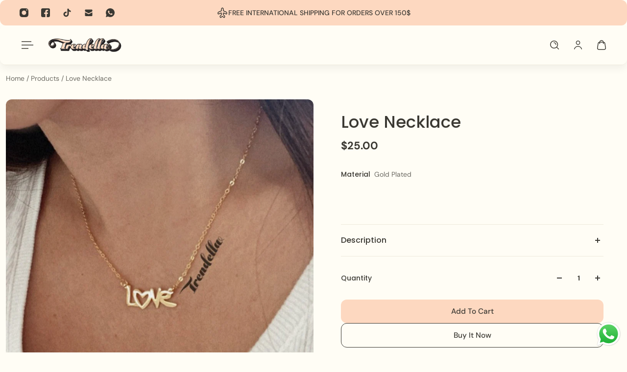

--- FILE ---
content_type: text/html; charset=utf-8
request_url: https://trendella-accessories.com/products/copy-of-sample-necklcae-design-4
body_size: 64618
content:
<!doctype html>
<html lang="en">
  <head>
    <meta charset="utf-8">
    <meta http-equiv="X-UA-Compatible" content="IE=edge">
    <meta name="viewport" content="width=device-width,initial-scale=1">
    <meta name="theme-color" content="primary"><meta name="description" content="A delicate necklace featuring a graceful &quot;Love&quot; pendant, symbolizing affection and connection. Perfect for everyday wear or as a heartfelt gift."><link rel="icon" type="image/png" href="//trendella-accessories.com/cdn/shop/files/Trendella_logo_1.png?crop=center&height=32&v=1726418441&width=32"><meta property='og:site_name' content='Trendella Accessories'>
<meta property='og:url' content='https://trendella-accessories.com/products/copy-of-sample-necklcae-design-4'>
<meta property='og:title' content='Love Necklace'>
<meta property='og:type' content='product'>
<meta property='og:description' content='A delicate necklace featuring a graceful &quot;Love&quot; pendant, symbolizing affection and connection. Perfect for everyday wear or as a heartfelt gift.'><meta
    property='og:image'
    content='http://trendella-accessories.com/cdn/shop/products/SQSE8097.jpg?crop=center&height=799&v=1746436251&width=799'
  >
  <meta
    property='og:image:secure_url'
    content='https://trendella-accessories.com/cdn/shop/products/SQSE8097.jpg?crop=center&height=799&v=1746436251&width=799'
  >
  <meta property='og:image:width' content='799'>
  <meta property='og:image:height' content='799'><meta property='og:price:amount' content='25.00'>
  <meta property='og:price:currency' content='USD'><meta name='twitter:card' content='summary_large_image'>
<meta name='twitter:title' content='Love Necklace'>
<meta name='twitter:description' content='A delicate necklace featuring a graceful &quot;Love&quot; pendant, symbolizing affection and connection. Perfect for everyday wear or as a heartfelt gift.'>

    <link rel="canonical" href="https://trendella-accessories.com/products/copy-of-sample-necklcae-design-4">
    <link rel="preconnect" href="https://cdn.shopify.com" crossorigin>
    <link rel="preconnect" href="https://fonts.shopifycdn.com" crossorigin>

    <title>
      Love Necklace
 &ndash; Trendella Accessories</title>

    <style data-shopify>:root{/* product card */--gsc-product-card-title-font-family:Poppins, sans-serif;--gsc-product-card-title-font-style:normal;--gsc-product-card-title-font-weight:500;--gsc-product-card-title-transform:capitalize;--gsc-product-card-title-letter-spacing:0px;--gsc-product-card-title-font-size:calc(1.4rem * 1.1);--gsc-product-card-title-line-height:calc(22 / 14);--gsc-product-card-price-font-family:Figtree, sans-serif;--gsc-product-card-price-font-size:var(--gsc-product-card-price-font-size-md);--gsc-product-card-price-line-height:var(--gsc-product-card-price-line-height-md);--gsc-product-card-price-font-weight:600;--gsc-product-sale-badge-background:rgba(240, 30, 57, 1.0); --gsc-product-sale-badge-color:rgba(255, 255, 255, 1.0);--gsc-product-sold-out-badge-background:rgb(255, 253, 245);--gsc-product-sold-out-badge-color:20, 20, 22;--gsc-product-custom-badge-1-background:rgba(253, 216, 192, 1.0);--gsc-product-custom-badge-1-color:rgba(240, 30, 57, 1.0);--gsc-product-custom-badge-2-background:rgba(93, 84, 163, 1.0);--gsc-product-custom-badge-2-color:rgba(255, 255, 255, 1.0);--gsc-product-custom-badge-3-background:rgba(163, 103, 84, 1.0);--gsc-product-custom-badge-3-color:rgba(255, 255, 255, 1.0);--gsc-rating-stars-color:#f49a13;/* product and product card badges */--gsc-product-highlight-price-color:rgba(75, 135, 95, 1.0);--gsc-product-sale-amount-badge-background:rgba(240, 30, 57, 1.0);--gsc-product-sale-amount-badge-color:rgba(255, 255, 255, 1.0);/* cart icon in header */--gsc-header-cart-icon-background-color:#fdd8c0;--gsc-header-cart-icon-text-color:#3b3933;/* shipping bar */--gsc-free-shipping-bar-message-color:#3b3933;--gsc-free-shipping-bar-size:6px;--gsc-free-shipping-bar-bg-high:59, 57, 51;--gsc-free-shipping-bar-color:linear-gradient(90deg, rgba(253, 216, 192, 1) 50%, rgba(253, 228, 195, 1) 100%, rgba(165, 255, 51, 1) 100%);/* headings */--gsc-headings-font-family:Poppins, sans-serif;--gsc-headings-font-style:normal;--gsc-headings-font-weight:500;--gsc-headings-text-transform:capitalize;--gsc-headings-letter-spacing:0px;--gsc-headings-word-spacing:0rem;--gsc-headings-font-scale:1.0;/* body text */--gsc-body-font-family:"DM Sans", sans-serif;--gsc-body-font-style:normal;--gsc-body-font-weight:400;--gsc-body-font-scale:1.0;--gsc-body-font-opacity:75%;--gsc-body-font-letter-spacing:0px;/* button */--gsc-button-font-family:"DM Sans", sans-serif;--gsc-button-font-style:normal;--gsc-button-font-weight:500;--gsc-button-letter-spacing:0px;--gsc-button-font-size:calc(1.4rem * 1.1);--gsc-button-line-height:calc(22 / 14);--gsc-button-text-transform:capitalize;/* menu */--gsc-menu-font-family:Poppins, sans-serif;--gsc-menu-font-style:normal;--gsc-menu-font-weight:500;--gsc-menu-font-letter-spacing:0px;--gsc-menu-font-size:calc(var(--gsc-fz-11) * 1.0);--gsc-drawer-menu-font-size:calc(var(--gsc-fz-11) * 1.0);--gsc-drawer-menu-font-letter-spacing:0px;--gsc-menu-line-height:calc(24 / 16);--gsc-menu-text-transform:capitalize;/* header icons */--gsc-header-icons-font-family:Figtree, sans-serif;--gsc-header-icons-font-style:normal;--gsc-header-icons-font-weight:400;--gsc-header-icons-font-letter-spacing:0px;--gsc-header-icons-font-size:calc(var(--gsc-fz-11) * 1.0);--gsc-header-icons-line-height:calc(var(--gsc-header-icons-font-size) * 1.5);--gsc-header-icons-gap:calc(10px * 1.0);--gsc-header-icons-text-transform:capitalize;/* icons */--gsc-blockquote-icon:url(//trendella-accessories.com/cdn/shop/t/38/assets/blockquote-icon_small.png?v=135287403125014426651745244070);/* container */--gsc-page-width:1400px;--gsc-aside-padding-size:12px;--gsc-modals-and-header-paddings:min(20px, 12px);/* drawers and modals */--gsc-drawer-transition-duration:0.5s;--gsc-drawer-transition-timing:cubic-bezier(0.24, 0.25, 0, 1);--gsc-drawer-modal-shadow:none;--gsc-default-card-image-ratio:var(--gsc-square-image-ratio);--gsc-default-shape-fill-mode:cover;}body{--gsc-overlay-color:20, 20, 22;--gsc-overlay-opacity:10%;--gsc-overlay-blur:0.0px;}.color-default{--gsc-text-color:59, 57, 51;--gsc-background-color:255, 253, 245;--gsc-foreground-color:253, 241, 232;--gsc-border-color:239, 235, 221;--gsc-button-background-color:253, 216, 192;--gsc-button-text-color:59, 57, 51;--gsc-outline-button-background-color:59, 57, 51;--gsc-outline-button-text-color:59, 57, 51;--gsc-image-opacity-color:59, 57, 51;}body,.color-primary{--gsc-text-color:59, 57, 51;--gsc-background-color:255, 253, 245;--gsc-foreground-color:253, 241, 232;--gsc-border-color:239, 235, 221;--gsc-button-background-color:253, 216, 192;--gsc-button-text-color:59, 57, 51;--gsc-outline-button-background-color:59, 57, 51;--gsc-outline-button-text-color:59, 57, 51;--gsc-image-opacity-color:59, 57, 51;}.color-secondary{--gsc-text-color:59, 57, 51;--gsc-background-color:253, 216, 192;--gsc-foreground-color:253, 241, 232;--gsc-border-color:59, 57, 51;--gsc-button-background-color:255, 255, 255;--gsc-button-text-color:59, 57, 51;--gsc-outline-button-background-color:253, 216, 192;--gsc-outline-button-text-color:253, 216, 192;--gsc-image-opacity-color:59, 57, 51;}.color-custom-1{--gsc-text-color:255, 253, 245;--gsc-background-color:34, 34, 34;--gsc-foreground-color:45, 45, 45;--gsc-border-color:73, 73, 73;--gsc-button-background-color:253, 216, 192;--gsc-button-text-color:34, 34, 34;--gsc-outline-button-background-color:253, 216, 192;--gsc-outline-button-text-color:253, 216, 192;--gsc-image-opacity-color:34, 34, 34;}.color-custom-2{--gsc-text-color:59, 57, 51;--gsc-background-color:249, 255, 46;--gsc-foreground-color:255, 231, 19;--gsc-border-color:255, 239, 95;--gsc-button-background-color:135, 41, 255;--gsc-button-text-color:249, 255, 46;--gsc-outline-button-background-color:135, 41, 255;--gsc-outline-button-text-color:135, 41, 255;--gsc-image-opacity-color:249, 255, 46;}.color-custom-3{--gsc-text-color:243, 252, 129;--gsc-background-color:241, 30, 58;--gsc-foreground-color:37, 40, 43;--gsc-border-color:55, 62, 45;--gsc-button-background-color:255, 191, 26;--gsc-button-text-color:61, 70, 48;--gsc-outline-button-background-color:255, 191, 26;--gsc-outline-button-text-color:255, 191, 26;--gsc-image-opacity-color:44, 69, 52;}.color-white{--gsc-text-color:243, 252, 129;--gsc-background-color:37, 50, 48;--gsc-foreground-color:50, 63, 61;--gsc-border-color:57, 73, 70;--gsc-button-background-color:225, 255, 62;--gsc-button-text-color:37, 50, 48;--gsc-outline-button-background-color:225, 255, 62;--gsc-outline-button-text-color:225, 255, 62;--gsc-image-opacity-color:22, 25, 25;}.color-black{--gsc-text-color:253, 216, 192;--gsc-background-color:255, 255, 255;--gsc-foreground-color:255, 255, 255;--gsc-border-color:255, 229, 136;--gsc-button-background-color:255, 131, 41;--gsc-button-text-color:255, 255, 255;--gsc-outline-button-background-color:255, 131, 41;--gsc-outline-button-text-color:255, 131, 41;--gsc-image-opacity-color:255, 206, 30;}.color-custom-5{--gsc-text-color:59, 57, 51;--gsc-background-color:253, 216, 192;--gsc-foreground-color:255, 253, 245;--gsc-border-color:255, 253, 245;--gsc-button-background-color:255, 253, 245;--gsc-button-text-color:59, 57, 51;--gsc-outline-button-background-color:189, 60, 61;--gsc-outline-button-text-color:189, 60, 61;--gsc-image-opacity-color:253, 216, 192;}</style> 
    <link href="//trendella-accessories.com/cdn/shop/t/38/assets/bundle.js?v=54990573050310273881745244070" as="script" rel="preload">
    <link href="//trendella-accessories.com/cdn/shop/t/38/assets/bundle.css?v=70271405190875905731745244070" rel="stylesheet" type="text/css" media="all" />
    <link rel='preload' as='font' href='//trendella-accessories.com/cdn/fonts/dm_sans/dmsans_n4.ec80bd4dd7e1a334c969c265873491ae56018d72.woff2' type='font/woff2' crossorigin><style data-shopify>
    @font-face {
  font-family: "DM Sans";
  font-weight: 400;
  font-style: normal;
  font-display: swap;
  src: url("//trendella-accessories.com/cdn/fonts/dm_sans/dmsans_n4.ec80bd4dd7e1a334c969c265873491ae56018d72.woff2") format("woff2"),
       url("//trendella-accessories.com/cdn/fonts/dm_sans/dmsans_n4.87bdd914d8a61247b911147ae68e754d695c58a6.woff") format("woff");
}


    @font-face {
  font-family: "DM Sans";
  font-weight: 300;
  font-style: normal;
  font-display: swap;
  src: url("//trendella-accessories.com/cdn/fonts/dm_sans/dmsans_n3.d218434bb518134511e5205d90c23cfb8a1b261b.woff2") format("woff2"),
       url("//trendella-accessories.com/cdn/fonts/dm_sans/dmsans_n3.0c324a11de656e0e3f656188ad5de9ff34f70c04.woff") format("woff");
}

    @font-face {
  font-family: "DM Sans";
  font-weight: 400;
  font-style: normal;
  font-display: swap;
  src: url("//trendella-accessories.com/cdn/fonts/dm_sans/dmsans_n4.ec80bd4dd7e1a334c969c265873491ae56018d72.woff2") format("woff2"),
       url("//trendella-accessories.com/cdn/fonts/dm_sans/dmsans_n4.87bdd914d8a61247b911147ae68e754d695c58a6.woff") format("woff");
}

    @font-face {
  font-family: "DM Sans";
  font-weight: 500;
  font-style: normal;
  font-display: swap;
  src: url("//trendella-accessories.com/cdn/fonts/dm_sans/dmsans_n5.8a0f1984c77eb7186ceb87c4da2173ff65eb012e.woff2") format("woff2"),
       url("//trendella-accessories.com/cdn/fonts/dm_sans/dmsans_n5.9ad2e755a89e15b3d6c53259daad5fc9609888e6.woff") format("woff");
}

    @font-face {
  font-family: "DM Sans";
  font-weight: 600;
  font-style: normal;
  font-display: swap;
  src: url("//trendella-accessories.com/cdn/fonts/dm_sans/dmsans_n6.70a2453ea926d613c6a2f89af05180d14b3a7c96.woff2") format("woff2"),
       url("//trendella-accessories.com/cdn/fonts/dm_sans/dmsans_n6.355605667bef215872257574b57fc097044f7e20.woff") format("woff");
}

    @font-face {
  font-family: "DM Sans";
  font-weight: 700;
  font-style: normal;
  font-display: swap;
  src: url("//trendella-accessories.com/cdn/fonts/dm_sans/dmsans_n7.97e21d81502002291ea1de8aefb79170c6946ce5.woff2") format("woff2"),
       url("//trendella-accessories.com/cdn/fonts/dm_sans/dmsans_n7.af5c214f5116410ca1d53a2090665620e78e2e1b.woff") format("woff");
}


    @font-face {
  font-family: "DM Sans";
  font-weight: 300;
  font-style: italic;
  font-display: swap;
  src: url("//trendella-accessories.com/cdn/fonts/dm_sans/dmsans_i3.cf32206a8995abc7c8c1c761d4057a4728acd370.woff2") format("woff2"),
       url("//trendella-accessories.com/cdn/fonts/dm_sans/dmsans_i3.b485aa24a097d5067a26fc4100ad5d538e05ee39.woff") format("woff");
}

    @font-face {
  font-family: "DM Sans";
  font-weight: 400;
  font-style: italic;
  font-display: swap;
  src: url("//trendella-accessories.com/cdn/fonts/dm_sans/dmsans_i4.b8fe05e69ee95d5a53155c346957d8cbf5081c1a.woff2") format("woff2"),
       url("//trendella-accessories.com/cdn/fonts/dm_sans/dmsans_i4.403fe28ee2ea63e142575c0aa47684d65f8c23a0.woff") format("woff");
}

    @font-face {
  font-family: "DM Sans";
  font-weight: 500;
  font-style: italic;
  font-display: swap;
  src: url("//trendella-accessories.com/cdn/fonts/dm_sans/dmsans_i5.8654104650c013677e3def7db9b31bfbaa34e59a.woff2") format("woff2"),
       url("//trendella-accessories.com/cdn/fonts/dm_sans/dmsans_i5.a0dc844d8a75a4232f255fc600ad5a295572bed9.woff") format("woff");
}

    @font-face {
  font-family: "DM Sans";
  font-weight: 600;
  font-style: italic;
  font-display: swap;
  src: url("//trendella-accessories.com/cdn/fonts/dm_sans/dmsans_i6.b7d5b35c5f29523529e1bf4a3d0de71a44a277b6.woff2") format("woff2"),
       url("//trendella-accessories.com/cdn/fonts/dm_sans/dmsans_i6.9b760cc5bdd17b4de2c70249ba49bd707f27a31b.woff") format("woff");
}

    @font-face {
  font-family: "DM Sans";
  font-weight: 700;
  font-style: italic;
  font-display: swap;
  src: url("//trendella-accessories.com/cdn/fonts/dm_sans/dmsans_i7.52b57f7d7342eb7255084623d98ab83fd96e7f9b.woff2") format("woff2"),
       url("//trendella-accessories.com/cdn/fonts/dm_sans/dmsans_i7.d5e14ef18a1d4a8ce78a4187580b4eb1759c2eda.woff") format("woff");
}

  </style>


<link rel='preload' as='font' href='//trendella-accessories.com/cdn/fonts/poppins/poppins_n5.ad5b4b72b59a00358afc706450c864c3c8323842.woff2' type='font/woff2' crossorigin><style data-shopify>
    @font-face {
  font-family: Poppins;
  font-weight: 500;
  font-style: normal;
  font-display: swap;
  src: url("//trendella-accessories.com/cdn/fonts/poppins/poppins_n5.ad5b4b72b59a00358afc706450c864c3c8323842.woff2") format("woff2"),
       url("//trendella-accessories.com/cdn/fonts/poppins/poppins_n5.33757fdf985af2d24b32fcd84c9a09224d4b2c39.woff") format("woff");
}


    @font-face {
  font-family: Poppins;
  font-weight: 300;
  font-style: normal;
  font-display: swap;
  src: url("//trendella-accessories.com/cdn/fonts/poppins/poppins_n3.05f58335c3209cce17da4f1f1ab324ebe2982441.woff2") format("woff2"),
       url("//trendella-accessories.com/cdn/fonts/poppins/poppins_n3.6971368e1f131d2c8ff8e3a44a36b577fdda3ff5.woff") format("woff");
}

    @font-face {
  font-family: Poppins;
  font-weight: 400;
  font-style: normal;
  font-display: swap;
  src: url("//trendella-accessories.com/cdn/fonts/poppins/poppins_n4.0ba78fa5af9b0e1a374041b3ceaadf0a43b41362.woff2") format("woff2"),
       url("//trendella-accessories.com/cdn/fonts/poppins/poppins_n4.214741a72ff2596839fc9760ee7a770386cf16ca.woff") format("woff");
}

    @font-face {
  font-family: Poppins;
  font-weight: 500;
  font-style: normal;
  font-display: swap;
  src: url("//trendella-accessories.com/cdn/fonts/poppins/poppins_n5.ad5b4b72b59a00358afc706450c864c3c8323842.woff2") format("woff2"),
       url("//trendella-accessories.com/cdn/fonts/poppins/poppins_n5.33757fdf985af2d24b32fcd84c9a09224d4b2c39.woff") format("woff");
}

    @font-face {
  font-family: Poppins;
  font-weight: 600;
  font-style: normal;
  font-display: swap;
  src: url("//trendella-accessories.com/cdn/fonts/poppins/poppins_n6.aa29d4918bc243723d56b59572e18228ed0786f6.woff2") format("woff2"),
       url("//trendella-accessories.com/cdn/fonts/poppins/poppins_n6.5f815d845fe073750885d5b7e619ee00e8111208.woff") format("woff");
}

    @font-face {
  font-family: Poppins;
  font-weight: 700;
  font-style: normal;
  font-display: swap;
  src: url("//trendella-accessories.com/cdn/fonts/poppins/poppins_n7.56758dcf284489feb014a026f3727f2f20a54626.woff2") format("woff2"),
       url("//trendella-accessories.com/cdn/fonts/poppins/poppins_n7.f34f55d9b3d3205d2cd6f64955ff4b36f0cfd8da.woff") format("woff");
}


    @font-face {
  font-family: Poppins;
  font-weight: 300;
  font-style: italic;
  font-display: swap;
  src: url("//trendella-accessories.com/cdn/fonts/poppins/poppins_i3.8536b4423050219f608e17f134fe9ea3b01ed890.woff2") format("woff2"),
       url("//trendella-accessories.com/cdn/fonts/poppins/poppins_i3.0f4433ada196bcabf726ed78f8e37e0995762f7f.woff") format("woff");
}

    @font-face {
  font-family: Poppins;
  font-weight: 400;
  font-style: italic;
  font-display: swap;
  src: url("//trendella-accessories.com/cdn/fonts/poppins/poppins_i4.846ad1e22474f856bd6b81ba4585a60799a9f5d2.woff2") format("woff2"),
       url("//trendella-accessories.com/cdn/fonts/poppins/poppins_i4.56b43284e8b52fc64c1fd271f289a39e8477e9ec.woff") format("woff");
}

    @font-face {
  font-family: Poppins;
  font-weight: 500;
  font-style: italic;
  font-display: swap;
  src: url("//trendella-accessories.com/cdn/fonts/poppins/poppins_i5.6acfce842c096080e34792078ef3cb7c3aad24d4.woff2") format("woff2"),
       url("//trendella-accessories.com/cdn/fonts/poppins/poppins_i5.a49113e4fe0ad7fd7716bd237f1602cbec299b3c.woff") format("woff");
}

    @font-face {
  font-family: Poppins;
  font-weight: 600;
  font-style: italic;
  font-display: swap;
  src: url("//trendella-accessories.com/cdn/fonts/poppins/poppins_i6.bb8044d6203f492888d626dafda3c2999253e8e9.woff2") format("woff2"),
       url("//trendella-accessories.com/cdn/fonts/poppins/poppins_i6.e233dec1a61b1e7dead9f920159eda42280a02c3.woff") format("woff");
}

    @font-face {
  font-family: Poppins;
  font-weight: 700;
  font-style: italic;
  font-display: swap;
  src: url("//trendella-accessories.com/cdn/fonts/poppins/poppins_i7.42fd71da11e9d101e1e6c7932199f925f9eea42d.woff2") format("woff2"),
       url("//trendella-accessories.com/cdn/fonts/poppins/poppins_i7.ec8499dbd7616004e21155106d13837fff4cf556.woff") format("woff");
}

  </style>




<link
      rel='preload'
      as='font'
      href='//trendella-accessories.com/cdn/fonts/figtree/figtree_n6.9d1ea52bb49a0a86cfd1b0383d00f83d3fcc14de.woff2'
      type='font/woff2'
      crossorigin
    ><style data-shopify>
    @font-face {
  font-family: Figtree;
  font-weight: 300;
  font-style: normal;
  font-display: swap;
  src: url("//trendella-accessories.com/cdn/fonts/figtree/figtree_n3.e4cc0323f8b9feb279bf6ced9d868d88ce80289f.woff2") format("woff2"),
       url("//trendella-accessories.com/cdn/fonts/figtree/figtree_n3.db79ac3fb83d054d99bd79fccf8e8782b5cf449e.woff") format("woff");
}

    @font-face {
  font-family: Figtree;
  font-weight: 400;
  font-style: normal;
  font-display: swap;
  src: url("//trendella-accessories.com/cdn/fonts/figtree/figtree_n4.3c0838aba1701047e60be6a99a1b0a40ce9b8419.woff2") format("woff2"),
       url("//trendella-accessories.com/cdn/fonts/figtree/figtree_n4.c0575d1db21fc3821f17fd6617d3dee552312137.woff") format("woff");
}

    @font-face {
  font-family: Figtree;
  font-weight: 500;
  font-style: normal;
  font-display: swap;
  src: url("//trendella-accessories.com/cdn/fonts/figtree/figtree_n5.3b6b7df38aa5986536945796e1f947445832047c.woff2") format("woff2"),
       url("//trendella-accessories.com/cdn/fonts/figtree/figtree_n5.f26bf6dcae278b0ed902605f6605fa3338e81dab.woff") format("woff");
}

    @font-face {
  font-family: Figtree;
  font-weight: 600;
  font-style: normal;
  font-display: swap;
  src: url("//trendella-accessories.com/cdn/fonts/figtree/figtree_n6.9d1ea52bb49a0a86cfd1b0383d00f83d3fcc14de.woff2") format("woff2"),
       url("//trendella-accessories.com/cdn/fonts/figtree/figtree_n6.f0fcdea525a0e47b2ae4ab645832a8e8a96d31d3.woff") format("woff");
}

    @font-face {
  font-family: Figtree;
  font-weight: 700;
  font-style: normal;
  font-display: swap;
  src: url("//trendella-accessories.com/cdn/fonts/figtree/figtree_n7.2fd9bfe01586148e644724096c9d75e8c7a90e55.woff2") format("woff2"),
       url("//trendella-accessories.com/cdn/fonts/figtree/figtree_n7.ea05de92d862f9594794ab281c4c3a67501ef5fc.woff") format("woff");
}


    @font-face {
  font-family: Figtree;
  font-weight: 300;
  font-style: italic;
  font-display: swap;
  src: url("//trendella-accessories.com/cdn/fonts/figtree/figtree_i3.914abbe7a583759f0a18bf02652c9ee1f4bb1c6d.woff2") format("woff2"),
       url("//trendella-accessories.com/cdn/fonts/figtree/figtree_i3.3d7354f07ddb3c61082efcb69896c65d6c00d9fa.woff") format("woff");
}

    @font-face {
  font-family: Figtree;
  font-weight: 400;
  font-style: italic;
  font-display: swap;
  src: url("//trendella-accessories.com/cdn/fonts/figtree/figtree_i4.89f7a4275c064845c304a4cf8a4a586060656db2.woff2") format("woff2"),
       url("//trendella-accessories.com/cdn/fonts/figtree/figtree_i4.6f955aaaafc55a22ffc1f32ecf3756859a5ad3e2.woff") format("woff");
}

    @font-face {
  font-family: Figtree;
  font-weight: 500;
  font-style: italic;
  font-display: swap;
  src: url("//trendella-accessories.com/cdn/fonts/figtree/figtree_i5.969396f679a62854cf82dbf67acc5721e41351f0.woff2") format("woff2"),
       url("//trendella-accessories.com/cdn/fonts/figtree/figtree_i5.93bc1cad6c73ca9815f9777c49176dfc9d2890dd.woff") format("woff");
}

    @font-face {
  font-family: Figtree;
  font-weight: 600;
  font-style: italic;
  font-display: swap;
  src: url("//trendella-accessories.com/cdn/fonts/figtree/figtree_i6.702baae75738b446cfbed6ac0d60cab7b21e61ba.woff2") format("woff2"),
       url("//trendella-accessories.com/cdn/fonts/figtree/figtree_i6.6b8dc40d16c9905d29525156e284509f871ce8f9.woff") format("woff");
}

    @font-face {
  font-family: Figtree;
  font-weight: 700;
  font-style: italic;
  font-display: swap;
  src: url("//trendella-accessories.com/cdn/fonts/figtree/figtree_i7.06add7096a6f2ab742e09ec7e498115904eda1fe.woff2") format("woff2"),
       url("//trendella-accessories.com/cdn/fonts/figtree/figtree_i7.ee584b5fcaccdbb5518c0228158941f8df81b101.woff") format("woff");
}

  </style>









    <script>window.performance && window.performance.mark && window.performance.mark('shopify.content_for_header.start');</script><meta name="facebook-domain-verification" content="gptr3fde9nwaptntzrwdfjw3rbggsc">
<meta name="google-site-verification" content="Hf9xwecfkku9b9U3ueuBZoUqphT-sPHXjmmRRm2uhnk">
<meta name="google-site-verification" content="1jyja2PHlRkJ7v8so4G5PA5jhaY0HOCQ278Y7RDLdGw">
<meta id="shopify-digital-wallet" name="shopify-digital-wallet" content="/50819301552/digital_wallets/dialog">
<link rel="alternate" type="application/json+oembed" href="https://trendella-accessories.com/products/copy-of-sample-necklcae-design-4.oembed">
<script async="async" src="/checkouts/internal/preloads.js?locale=en-US"></script>
<script id="shopify-features" type="application/json">{"accessToken":"1aa18acec3504915dbee3562b3106665","betas":["rich-media-storefront-analytics"],"domain":"trendella-accessories.com","predictiveSearch":true,"shopId":50819301552,"locale":"en"}</script>
<script>var Shopify = Shopify || {};
Shopify.shop = "trendella-accessories.myshopify.com";
Shopify.locale = "en";
Shopify.currency = {"active":"USD","rate":"1.0"};
Shopify.country = "US";
Shopify.theme = {"name":"We Klix v2","id":141742670000,"schema_name":"Aurora","schema_version":"3.5.1","theme_store_id":1770,"role":"main"};
Shopify.theme.handle = "null";
Shopify.theme.style = {"id":null,"handle":null};
Shopify.cdnHost = "trendella-accessories.com/cdn";
Shopify.routes = Shopify.routes || {};
Shopify.routes.root = "/";</script>
<script type="module">!function(o){(o.Shopify=o.Shopify||{}).modules=!0}(window);</script>
<script>!function(o){function n(){var o=[];function n(){o.push(Array.prototype.slice.apply(arguments))}return n.q=o,n}var t=o.Shopify=o.Shopify||{};t.loadFeatures=n(),t.autoloadFeatures=n()}(window);</script>
<script id="shop-js-analytics" type="application/json">{"pageType":"product"}</script>
<script defer="defer" async type="module" src="//trendella-accessories.com/cdn/shopifycloud/shop-js/modules/v2/client.init-shop-cart-sync_DlSlHazZ.en.esm.js"></script>
<script defer="defer" async type="module" src="//trendella-accessories.com/cdn/shopifycloud/shop-js/modules/v2/chunk.common_D16XZWos.esm.js"></script>
<script type="module">
  await import("//trendella-accessories.com/cdn/shopifycloud/shop-js/modules/v2/client.init-shop-cart-sync_DlSlHazZ.en.esm.js");
await import("//trendella-accessories.com/cdn/shopifycloud/shop-js/modules/v2/chunk.common_D16XZWos.esm.js");

  window.Shopify.SignInWithShop?.initShopCartSync?.({"fedCMEnabled":true,"windoidEnabled":true});

</script>
<script>(function() {
  var isLoaded = false;
  function asyncLoad() {
    if (isLoaded) return;
    isLoaded = true;
    var urls = ["https:\/\/cdn.shopify.com\/s\/files\/1\/0508\/1930\/1552\/t\/18\/assets\/loy_50819301552.js?v=1646051026\u0026shop=trendella-accessories.myshopify.com","https:\/\/cdn-bundler.nice-team.net\/app\/js\/bundler.js?shop=trendella-accessories.myshopify.com"];
    for (var i = 0; i < urls.length; i++) {
      var s = document.createElement('script');
      s.type = 'text/javascript';
      s.async = true;
      s.src = urls[i];
      var x = document.getElementsByTagName('script')[0];
      x.parentNode.insertBefore(s, x);
    }
  };
  if(window.attachEvent) {
    window.attachEvent('onload', asyncLoad);
  } else {
    window.addEventListener('load', asyncLoad, false);
  }
})();</script>
<script id="__st">var __st={"a":50819301552,"offset":10800,"reqid":"bb9ce217-e594-42b2-a94c-2ed508818fdd-1768587061","pageurl":"trendella-accessories.com\/products\/copy-of-sample-necklcae-design-4","u":"59ba093a2e1e","p":"product","rtyp":"product","rid":6586267435184};</script>
<script>window.ShopifyPaypalV4VisibilityTracking = true;</script>
<script id="captcha-bootstrap">!function(){'use strict';const t='contact',e='account',n='new_comment',o=[[t,t],['blogs',n],['comments',n],[t,'customer']],c=[[e,'customer_login'],[e,'guest_login'],[e,'recover_customer_password'],[e,'create_customer']],r=t=>t.map((([t,e])=>`form[action*='/${t}']:not([data-nocaptcha='true']) input[name='form_type'][value='${e}']`)).join(','),a=t=>()=>t?[...document.querySelectorAll(t)].map((t=>t.form)):[];function s(){const t=[...o],e=r(t);return a(e)}const i='password',u='form_key',d=['recaptcha-v3-token','g-recaptcha-response','h-captcha-response',i],f=()=>{try{return window.sessionStorage}catch{return}},m='__shopify_v',_=t=>t.elements[u];function p(t,e,n=!1){try{const o=window.sessionStorage,c=JSON.parse(o.getItem(e)),{data:r}=function(t){const{data:e,action:n}=t;return t[m]||n?{data:e,action:n}:{data:t,action:n}}(c);for(const[e,n]of Object.entries(r))t.elements[e]&&(t.elements[e].value=n);n&&o.removeItem(e)}catch(o){console.error('form repopulation failed',{error:o})}}const l='form_type',E='cptcha';function T(t){t.dataset[E]=!0}const w=window,h=w.document,L='Shopify',v='ce_forms',y='captcha';let A=!1;((t,e)=>{const n=(g='f06e6c50-85a8-45c8-87d0-21a2b65856fe',I='https://cdn.shopify.com/shopifycloud/storefront-forms-hcaptcha/ce_storefront_forms_captcha_hcaptcha.v1.5.2.iife.js',D={infoText:'Protected by hCaptcha',privacyText:'Privacy',termsText:'Terms'},(t,e,n)=>{const o=w[L][v],c=o.bindForm;if(c)return c(t,g,e,D).then(n);var r;o.q.push([[t,g,e,D],n]),r=I,A||(h.body.append(Object.assign(h.createElement('script'),{id:'captcha-provider',async:!0,src:r})),A=!0)});var g,I,D;w[L]=w[L]||{},w[L][v]=w[L][v]||{},w[L][v].q=[],w[L][y]=w[L][y]||{},w[L][y].protect=function(t,e){n(t,void 0,e),T(t)},Object.freeze(w[L][y]),function(t,e,n,w,h,L){const[v,y,A,g]=function(t,e,n){const i=e?o:[],u=t?c:[],d=[...i,...u],f=r(d),m=r(i),_=r(d.filter((([t,e])=>n.includes(e))));return[a(f),a(m),a(_),s()]}(w,h,L),I=t=>{const e=t.target;return e instanceof HTMLFormElement?e:e&&e.form},D=t=>v().includes(t);t.addEventListener('submit',(t=>{const e=I(t);if(!e)return;const n=D(e)&&!e.dataset.hcaptchaBound&&!e.dataset.recaptchaBound,o=_(e),c=g().includes(e)&&(!o||!o.value);(n||c)&&t.preventDefault(),c&&!n&&(function(t){try{if(!f())return;!function(t){const e=f();if(!e)return;const n=_(t);if(!n)return;const o=n.value;o&&e.removeItem(o)}(t);const e=Array.from(Array(32),(()=>Math.random().toString(36)[2])).join('');!function(t,e){_(t)||t.append(Object.assign(document.createElement('input'),{type:'hidden',name:u})),t.elements[u].value=e}(t,e),function(t,e){const n=f();if(!n)return;const o=[...t.querySelectorAll(`input[type='${i}']`)].map((({name:t})=>t)),c=[...d,...o],r={};for(const[a,s]of new FormData(t).entries())c.includes(a)||(r[a]=s);n.setItem(e,JSON.stringify({[m]:1,action:t.action,data:r}))}(t,e)}catch(e){console.error('failed to persist form',e)}}(e),e.submit())}));const S=(t,e)=>{t&&!t.dataset[E]&&(n(t,e.some((e=>e===t))),T(t))};for(const o of['focusin','change'])t.addEventListener(o,(t=>{const e=I(t);D(e)&&S(e,y())}));const B=e.get('form_key'),M=e.get(l),P=B&&M;t.addEventListener('DOMContentLoaded',(()=>{const t=y();if(P)for(const e of t)e.elements[l].value===M&&p(e,B);[...new Set([...A(),...v().filter((t=>'true'===t.dataset.shopifyCaptcha))])].forEach((e=>S(e,t)))}))}(h,new URLSearchParams(w.location.search),n,t,e,['guest_login'])})(!0,!0)}();</script>
<script integrity="sha256-4kQ18oKyAcykRKYeNunJcIwy7WH5gtpwJnB7kiuLZ1E=" data-source-attribution="shopify.loadfeatures" defer="defer" src="//trendella-accessories.com/cdn/shopifycloud/storefront/assets/storefront/load_feature-a0a9edcb.js" crossorigin="anonymous"></script>
<script data-source-attribution="shopify.dynamic_checkout.dynamic.init">var Shopify=Shopify||{};Shopify.PaymentButton=Shopify.PaymentButton||{isStorefrontPortableWallets:!0,init:function(){window.Shopify.PaymentButton.init=function(){};var t=document.createElement("script");t.src="https://trendella-accessories.com/cdn/shopifycloud/portable-wallets/latest/portable-wallets.en.js",t.type="module",document.head.appendChild(t)}};
</script>
<script data-source-attribution="shopify.dynamic_checkout.buyer_consent">
  function portableWalletsHideBuyerConsent(e){var t=document.getElementById("shopify-buyer-consent"),n=document.getElementById("shopify-subscription-policy-button");t&&n&&(t.classList.add("hidden"),t.setAttribute("aria-hidden","true"),n.removeEventListener("click",e))}function portableWalletsShowBuyerConsent(e){var t=document.getElementById("shopify-buyer-consent"),n=document.getElementById("shopify-subscription-policy-button");t&&n&&(t.classList.remove("hidden"),t.removeAttribute("aria-hidden"),n.addEventListener("click",e))}window.Shopify?.PaymentButton&&(window.Shopify.PaymentButton.hideBuyerConsent=portableWalletsHideBuyerConsent,window.Shopify.PaymentButton.showBuyerConsent=portableWalletsShowBuyerConsent);
</script>
<script>
  function portableWalletsCleanup(e){e&&e.src&&console.error("Failed to load portable wallets script "+e.src);var t=document.querySelectorAll("shopify-accelerated-checkout .shopify-payment-button__skeleton, shopify-accelerated-checkout-cart .wallet-cart-button__skeleton"),e=document.getElementById("shopify-buyer-consent");for(let e=0;e<t.length;e++)t[e].remove();e&&e.remove()}function portableWalletsNotLoadedAsModule(e){e instanceof ErrorEvent&&"string"==typeof e.message&&e.message.includes("import.meta")&&"string"==typeof e.filename&&e.filename.includes("portable-wallets")&&(window.removeEventListener("error",portableWalletsNotLoadedAsModule),window.Shopify.PaymentButton.failedToLoad=e,"loading"===document.readyState?document.addEventListener("DOMContentLoaded",window.Shopify.PaymentButton.init):window.Shopify.PaymentButton.init())}window.addEventListener("error",portableWalletsNotLoadedAsModule);
</script>

<script type="module" src="https://trendella-accessories.com/cdn/shopifycloud/portable-wallets/latest/portable-wallets.en.js" onError="portableWalletsCleanup(this)" crossorigin="anonymous"></script>
<script nomodule>
  document.addEventListener("DOMContentLoaded", portableWalletsCleanup);
</script>

<link id="shopify-accelerated-checkout-styles" rel="stylesheet" media="screen" href="https://trendella-accessories.com/cdn/shopifycloud/portable-wallets/latest/accelerated-checkout-backwards-compat.css" crossorigin="anonymous">
<style id="shopify-accelerated-checkout-cart">
        #shopify-buyer-consent {
  margin-top: 1em;
  display: inline-block;
  width: 100%;
}

#shopify-buyer-consent.hidden {
  display: none;
}

#shopify-subscription-policy-button {
  background: none;
  border: none;
  padding: 0;
  text-decoration: underline;
  font-size: inherit;
  cursor: pointer;
}

#shopify-subscription-policy-button::before {
  box-shadow: none;
}

      </style>

<script>window.performance && window.performance.mark && window.performance.mark('shopify.content_for_header.end');</script>

    <script type="text/javascript">
      (function(c,l,a,r,i,t,y){
          c[a]=c[a]||function(){(c[a].q=c[a].q||[]).push(arguments)};
          t=l.createElement(r);t.async=1;t.src="https://www.clarity.ms/tag/"+i;
          y=l.getElementsByTagName(r)[0];y.parentNode.insertBefore(t,y);
      })(window, document, "clarity", "script", "rfqcugo8qc");
    </script>
  <!-- BEGIN app block: shopify://apps/avis-product-options/blocks/avisplus-product-options/e076618e-4c9c-447f-ad6d-4f1577799c29 -->


<script>
    window.OpusNoShadowRoot=true;
    window.apo_js_loaded={options:!1,style_collection:!1,style_product:!1,minicart:!1};
    window.ap_front_settings = {
      root_api:"https://apo-api.avisplus.io/",
      check_on: {add_to_cart: false, check_out: false},
      page_type: "product",
      shop_id: "50819301552",
      money_format: "<span class=money>${{amount}}</span>",
      money_with_currency_format: "<span class=money>${{amount}} USD</span>",
      icon_tooltip: "https://cdn.shopify.com/extensions/019bc5e5-b60c-70ec-8c01-4aad19b8d811/avis-options-v1.7.134.30/assets/tooltip.svg",
      currency_code: '',
      url_jquery: "https://cdn.shopify.com/extensions/019bc5e5-b60c-70ec-8c01-4aad19b8d811/avis-options-v1.7.134.30/assets/jquery-3.6.0.min.js",
      theme_name: "",
      customer: null ,
      customer_order_count: ``,
      curCountryCode: `US`,
      url_css_date: "https://cdn.shopify.com/extensions/019bc5e5-b60c-70ec-8c01-4aad19b8d811/avis-options-v1.7.134.30/assets/apo-date.min.css",
      url_css_main_v1: "https://cdn.shopify.com/extensions/019bc5e5-b60c-70ec-8c01-4aad19b8d811/avis-options-v1.7.134.30/assets/apo-product-options_v1.min.css",
      url_css_main_v2: "https://cdn.shopify.com/extensions/019bc5e5-b60c-70ec-8c01-4aad19b8d811/avis-options-v1.7.134.30/assets/apo-product-options_v2.min.css",
      joinAddCharge: "|",
      cart_collections: [],
      inventories: {},
      product_info: {
        product: {"id":6586267435184,"title":"Love Necklace","handle":"copy-of-sample-necklcae-design-4","description":"\u003cp\u003eA delicate necklace featuring a graceful \"Love\" pendant, symbolizing affection and connection. Perfect for everyday wear or as a heartfelt gift.\u003c\/p\u003e","published_at":"2021-04-01T12:11:41+03:00","created_at":"2021-03-19T17:28:13+03:00","vendor":"Trendella accessories","type":"Gold Plated Necklace","tags":["Home page","necklace","Valentine's day","Woman necklaces","women"],"price":2500,"price_min":2500,"price_max":2500,"available":true,"price_varies":false,"compare_at_price":0,"compare_at_price_min":0,"compare_at_price_max":0,"compare_at_price_varies":false,"variants":[{"id":39434443260080,"title":"Gold Plated","option1":"Gold Plated","option2":null,"option3":null,"sku":null,"requires_shipping":true,"taxable":true,"featured_image":null,"available":true,"name":"Love Necklace - Gold Plated","public_title":"Gold Plated","options":["Gold Plated"],"price":2500,"weight":100,"compare_at_price":0,"inventory_management":"shopify","barcode":null,"requires_selling_plan":false,"selling_plan_allocations":[]},{"id":39434443292848,"title":"Silver Plated","option1":"Silver Plated","option2":null,"option3":null,"sku":null,"requires_shipping":true,"taxable":true,"featured_image":null,"available":true,"name":"Love Necklace - Silver Plated","public_title":"Silver Plated","options":["Silver Plated"],"price":2500,"weight":100,"compare_at_price":0,"inventory_management":"shopify","barcode":null,"requires_selling_plan":false,"selling_plan_allocations":[]}],"images":["\/\/trendella-accessories.com\/cdn\/shop\/products\/SQSE8097.jpg?v=1746436251"],"featured_image":"\/\/trendella-accessories.com\/cdn\/shop\/products\/SQSE8097.jpg?v=1746436251","options":["Material"],"media":[{"alt":null,"id":20445810917552,"position":1,"preview_image":{"aspect_ratio":1.0,"height":799,"width":799,"src":"\/\/trendella-accessories.com\/cdn\/shop\/products\/SQSE8097.jpg?v=1746436251"},"aspect_ratio":1.0,"height":799,"media_type":"image","src":"\/\/trendella-accessories.com\/cdn\/shop\/products\/SQSE8097.jpg?v=1746436251","width":799}],"requires_selling_plan":false,"selling_plan_groups":[],"content":"\u003cp\u003eA delicate necklace featuring a graceful \"Love\" pendant, symbolizing affection and connection. Perfect for everyday wear or as a heartfelt gift.\u003c\/p\u003e"},
        product_id: `6586267435184`,
        collections: []
      },
    };
  window.avisConfigs = window.ap_front_settings;window.ap_front_settings.product_info.collections.push({id: '320860029104', title: "Home page"});window.ap_front_settings.product_info.collections.push({id: '320948863152', title: "Necklace"});window.ap_front_settings.product_info.collections.push({id: '321678737584', title: "Necklaces"});window.ap_front_settings.product_info.collections.push({id: '321667956912', title: "Products"});window.ap_front_settings.product_info.collections.push({id: '320862027952', title: "Valentine's Collection"});window.ap_front_settings.product_info.collections.push({id: '320858554544', title: "Woman"});window.ap_front_settings.product_info.collections.push({id: '320860848304', title: "Woman Necklaces"});window.ap_front_settings.config = {};
    window.ap_front_settings.config.app_v = 'v2,v3,v3';
    window.apoThemeConfigs = null;
    window.ap_front_settings.config["optionset"]=[];
    window.apoOptionLocales = {options:null, config: null, version: "2025-01", avisOptions:{}, avisSettings:{}, locale:"en"};
    window.apoOptionLocales.convertLocales = function (locale) {
        var localeUpper = locale.toUpperCase();
        return ["PT-BR","PT-PT", "ZH-CN","ZH-TW"].includes(localeUpper) ? localeUpper.replace("-", "_") : localeUpper.match(/^[a-zA-Z]{2}-[a-zA-Z]{2}$/) ? localeUpper.substring(0, 2) : localeUpper;
    };var styleOptions = [];
    var avisListLocales = {};
    var listKeyMeta = [];
    var AvisOptionsData = AvisOptionsData || {};
        window.ap_front_settings.config['config_app'] =  {"enabled":"true","is_design_v2":false,"show_cart_discount":"false","shop_id":"50819301552","text_price_add":"Selection will add {price_add} to the price","text_customization_cost_for":"Customization Cost for","text_alert_text_input":"Please fill out this field before adding this item to cart","text_alert_number_input":"Please fill out this field before adding this item to cart","text_alert_checkbox_radio_swatches_input":"Please select your options before adding this item to cart","text_alert_text_select":"Please select an option before adding this item to cart","dynamic_checkout_notification":"This product cannot be purchased using this checkout method. Please add the item to cart, then proceed to checkout from the cart.","text_alert_switch":"Please confirm your options status before adding this item to cart","text_alert_color_picker":"Please add your personalized color before adding this item to cart","text_alert_validate_phone":"Invalid phone number","text_alert_validate_email":"Invalid email format","text_alert_validate_only_letters":"Please enter only letters before adding this item to cart","text_alert_validate_only_letters_number":"Please enter only letters and numbers before adding this item to cart","text_alert_validate_file":"","text_file_upload_button":"Choose File","crop_your_image":"","file_cancel_button":"","file_save_button":"","re_customize_image":"","placeholder_dragdrop_text":"","placeholder_dragdrop_or":"","text_alert_file_upload":"Please upload file before adding this item to cart","text_alert_min_file_upload":"","text_alert_max_file_upload":"","customize_alert_required_min_selections":"Please select at least {min_selections} option(s) before adding this item to cart","customize_alert_required_min_quantity":"Please select at least {min_quantity} item(s) before adding this item to cart","customize_alert_required_min_characters":"Please enter at least {min_length} letters before adding this item to cart","text_customization_notification_min_characters":"Type at least {min_length} characters","text_customization_notification_min_quantity":"Selected {selected_quantity} item(s). Please select at least {min_total_quantity} item(s)","text_customization_notification_max_quantity":"Selected {selected_quantity} out of {max_total_quantity} item(s)","text_edit_options_cart":"Edit options","popup_text":{"trigger_button":"","total_text":"","save_button":"","add_to_cart":"","required_choose_option":""},"text_cancel_edit_options_cart":"Cancel","text_save_changes_edit_options_cart":"Save changes","show_watermark_on_product_page":false,"use_css_version":"v2","customize_options":{"general":{"option_title_color":{"color":"theme","with_theme_default":true,"default_value":"#000"},"tooltip_help_text_color":{"color":"default","with_theme_default":false,"default_value":"#000"},"below_help_text_color":{"color":"theme","with_theme_default":true,"default_value":"#000"},"variant_title_color":{"color":"theme","with_theme_default":true,"default_value":"#000"},"option_box_bg_color":{"color":"transparent","with_theme_default":true,"default_value":"#fff"},"option_box_border_color":{"color":"transparent","with_theme_default":true,"default_value":"#fff"},"option_title_bold":false,"option_title_italic":false,"option_title_underline":false,"option_title_line_through":false,"option_variant_bold":false,"option_variant_italic":false,"option_variant_underline":false,"option_variant_line_through":false,"option_title_font_size":14,"tooltip_help_text_font_size":13,"below_help_text_font_size":14,"variant_title_font_size":14,"border_shape":"square","option_box_padding":0,"option_box_radius":4,"column_width":"default","column_width_variant":"default","column_width_variant_custom":5,"border_color":{"color":"default","with_theme_default":false,"default_value":"#a9a8a8"},"bg_color":{"color":"#e67171","with_theme_default":false,"default_value":"#fff"},"notification_text_color":{"color":"default","with_theme_default":false,"default_value":"#000"},"add_charge_amount_color":{"color":"default","with_theme_default":false,"default_value":"#ad0000"}},"input_field":{"border_color":{"color":"default","with_theme_default":false,"default_value":"#e5e5e5"},"bg_color":{"color":"transparent","with_theme_default":true,"default_value":"#fff"},"input_text_color":{"color":"default","with_theme_default":false,"default_value":"#000"},"border_shape":"square","border_radius":4,"column_width":"default","input_field_box_padding":12},"radio_btn":{"default_btn_color":{"color":"default","with_theme_default":false,"default_value":"#ad0000"},"pill_text_selected_color":{"color":"default","with_theme_default":false,"default_value":"#fff"},"pill_text_unselected_color":{"color":"theme","with_theme_default":true,"default_value":"#000"},"pill_border_selected_color":{"color":"default","with_theme_default":false,"default_value":"#000"},"pill_border_unselected_color":{"color":"default","with_theme_default":false,"default_value":"#000"},"pill_bg_selected_color":{"color":"default","with_theme_default":false,"default_value":"#000"},"pill_bg_unselected_color":{"color":"transparent","with_theme_default":true,"default_value":"#fff"},"variant_title_color":{"color":"theme","with_theme_default":true,"default_value":"#000"},"shape":"default","border_radius":4,"column_width":"default","pill_box_padding":8,"is_check_column_variant_pc":["default"],"is_check_column_variant_mobile":["default"],"column_variant_radio_pc":2,"column_variant_radio_mobile":2},"checkbox":{"default_btn_color":{"color":"#FDD8C0","with_theme_default":false,"default_value":"#ad0000"},"pill_text_selected_color":{"color":"#3B3933","with_theme_default":false,"default_value":"#fff"},"pill_text_unselected_color":{"color":"#3B3933","with_theme_default":true,"default_value":"#000"},"pill_border_selected_color":{"color":"#FDD8C0","with_theme_default":false,"default_value":"#000"},"pill_border_unselected_color":{"color":"#3B3933","with_theme_default":false,"default_value":"#000"},"pill_bg_selected_color":{"color":"#FDD8C0","with_theme_default":false,"default_value":"#000"},"pill_bg_unselected_color":{"color":"#d37373","with_theme_default":true,"default_value":"#fff"},"variant_title_color":{"color":"#3B3933","with_theme_default":true,"default_value":"#000"},"shape":"pill","border_radius":4,"column_width":"default","pill_box_padding":8,"is_check_column_variant_pc":["default"],"is_check_column_variant_mobile":["default"],"column_variant_checkbox_pc":2,"column_variant_checkbox_mobile":2},"select":{"border_color":{"color":"default","with_theme_default":false,"default_value":"#e5e5e5"},"bg_color":{"color":"transparent","with_theme_default":true,"default_value":"#fff"},"text_color":{"color":"default","with_theme_default":false,"default_value":"#000"},"value_selected_bg_color":{"color":"transparent","with_theme_default":true,"default_value":"#dedede"},"value_selected_color":{"color":"default","with_theme_default":false,"default_value":"#000"},"placeholder_color":{"color":"default","with_theme_default":false,"default_value":"#b1b7ba"},"border_shape":"square","border_radius":4,"value_selected_border_radius":4,"value_selected_border_shape":"square","column_width":"default","swatch_shape":"square","swatch_size":1},"swatch":{"border_selected_color":{"color":"default","with_theme_default":false,"default_value":"#ad0000"},"border_unselected_color":{"color":"default","with_theme_default":false,"default_value":"#50505070"},"variant_title_color":{"color":"theme","with_theme_default":true,"default_value":"#000"},"tick_color":{"color":"default","with_theme_default":false,"default_value":"#fff"},"hidden_variant_title":false,"swatch_shape":"square","swatch_size":1,"column_width":"default","hover_image":true,"is_check_column_variant_pc":["default"],"is_check_column_variant_mobile":["default"],"column_variant_swatch_pc":2,"column_variant_swatch_mobile":2},"file":{"btn_color":{"color":"default","with_theme_default":false,"default_value":"#fde5e5"},"text_color":{"color":"default","with_theme_default":false,"default_value":"#f82020"},"column_width":"default"},"switch":{"color_switch_on":{"color":"default","with_theme_default":false,"default_value":"#ad0000"},"color_switch_off":{"color":"default","with_theme_default":false,"default_value":"#cccccc"},"slider_round_color":{"color":"default","with_theme_default":false,"default_value":"#ffffff"}},"discount":{"border_color":{"color":"default","with_theme_default":false,"default_value":"#d5d5d5"},"bg_color":{"color":"default","with_theme_default":false,"default_value":"#fff"},"text_color":{"color":"default","with_theme_default":false,"default_value":"#000"},"focus_border_color":{"color":"default","with_theme_default":false,"default_value":"#1878b9"},"focus_bg_color":{"color":"default","with_theme_default":false,"default_value":"#fff"},"btn_bg_color":{"color":"default","with_theme_default":false,"default_value":"#1878b9"},"btn_text_color":{"color":"default","with_theme_default":false,"default_value":"#fff"}},"button":{"default_btn_color":{"color":"default","with_theme_default":false,"default_value":"#ad0000"},"pill_text_selected_color":{"color":"default","with_theme_default":false,"default_value":"#fff"},"pill_text_unselected_color":{"color":"theme","with_theme_default":true,"default_value":"#000"},"pill_border_selected_color":{"color":"default","with_theme_default":false,"default_value":"#000"},"pill_border_unselected_color":{"color":"default","with_theme_default":false,"default_value":"#000"},"pill_bg_selected_color":{"color":"default","with_theme_default":false,"default_value":"#000"},"pill_bg_unselected_color":{"color":"#e4cdcd","with_theme_default":true,"default_value":"#fff"},"hover_bg_color":{"color":"default","with_theme_default":false,"default_value":"#000"},"hover_text_color":{"color":"default","with_theme_default":false,"default_value":"#fff"},"hover_border_color":{"color":"default","with_theme_default":false,"default_value":"#000"},"padding_top_bottom":8,"padding_left_right":8,"variant_title_color":{"color":"theme","with_theme_default":true,"default_value":"#000"},"shape":"default","border_radius":4,"border_radius_type":"Rounded","column_width":"default","pill_box_padding":8,"is_check_column_variant_pc":["default"],"is_check_column_variant_mobile":["default"],"column_variant_button_pc":2,"column_variant_button_mobile":2},"slider":{"slider_dots_color":{"color":"default","with_theme_default":false,"default_value":"#ad0000"},"slider_thumb_color":{"color":"default","with_theme_default":false,"default_value":"#fff"},"slider_value_color":{"color":"theme","with_theme_default":true,"default_value":"#000"},"slider_value_bg_color":{"color":"default","with_theme_default":false,"default_value":"#000"},"slider_border_dots_step":8,"slider_border_dots_thumb":20,"slider_border_of_thumb":8,"slider_border_of_value":20,"slider_padding_dots_step":3,"slider_padding_dots_thumb":8,"slider_padding_value":20,"slider_padding_main_thumb":4,"show_shadow":false,"column_width":"default"},"step":{"layout_header_step_dots":{"option_width":"","image_shape":"rounded","image_radius":4,"image_width":35,"image_height":35,"icon_shape":"rounded","border_thickness":0,"Length_of_line":12,"between_option_values":12,"border_shape":"rounded","border_radius":2,"line_achieved_color":"#000000","line_Unachieved_color":"#0000000d"},"layout_header_progress_circles":{"option_width":"","image_shape":"rounded","image_radius":4,"image_width":65,"image_height":65,"icon_shape":"rounded","border_thickness":0,"Length_of_line":12,"between_option_values":12,"border_shape":"rounded","border_radius":2,"line_achieved_color":"#303030","line_Unachieved_color":"#E3E3E3"},"layout_header_grid_steps":{"option_width":"","image_shape":"rounded","image_radius":4,"image_width":80,"image_height":80,"icon_shape":"rounded","border_thickness":0,"Length_of_line":12,"between_option_values":12,"border_shape":"rounded","border_radius":2,"line_achieved_color":"#f6f6f6","line_Unachieved_color":"#E3E3E3"},"layout_header_arrow_progress":{"option_width":"","image_shape":"rounded","image_radius":4,"image_width":36,"image_height":36,"icon_shape":"rounded","border_thickness":0,"Length_of_line":12,"between_option_values":12,"border_shape":"rounded","border_radius":2,"line_achieved_color":"#E3E3E3","line_Unachieved_color":"#F3F3F3"},"button_step":{"border_shape":"rounded","border_radius":8,"border_thickness":0,"align":"","top_padding":4,"bottom_padding":4,"left_padding":4,"right_padding":4,"unselected_text":"#303030","unselected_icon":"#303030","unselected_background":"#f2f2f2","unselected_border":"#f2f2f2","hover_text":"","hover_icon":"","hover_background":"","hover_border":"","selected_text":"#ffffff","selected_icon":"#ffffff","selected_background":"#303030","selected_border":"#303030","spacing_between":8,"button_position":"bottom"}}},"customize_discount_box_css":"\n      .avis-discount-input {\n        \n        \n        \n      }\n\n      .avis-discount-input:focus {\n        \n        \n      }\n\n      .avis-discount-apply {\n        \n        \n      }\n\n    ","history_create_at":"2025-05-07T08:29:58.937Z","widget":{"position":"after_variant","selector":"","show_quickview":true,"show_featured":true,"layout":"default","customize_layout":["show_total_price","show_atc_button"]},"cart_page":{"edit_options":false},"product_page":{"validate_settings":"inline","validate_effect":true,"add_price_to_variant":true},"hide_hover_img_swatches":false,"reset_to_default":"Reset to Default","search_font":"Search font","datetime_tu":"TU","datetime_we":"WE","datetime_th":"TH","datetime_fr":"FR","datetime_sa":"SA","datetime_su":"SU","datetime_time":"Time","datetime_clear":"Clear","datetime_confirm":"Confirm","datetime_close":"","datetime_back":"Back","datetime_hour":"Hour","datetime_minute":"Minute","datetime_second":"Second","datetime_mo":"MO","step_turn_back":"","step_nex_step":"","shopify_option":{"setting":{"s_show_product_page":true,"s_show_collection_page":false,"s_show_button_addcart":false,"s_is_addcart_ajax":false,"s_show_option_name_product":true,"s_show_option_name_collection":true,"s_show_limit_number_swatch":false,"s_limit_number_swatch":5,"s_show_tooltip_collection":true,"s_show_tooltip_product":true,"tooltip_product_image":true,"s_show_featured_product":false,"s_show_quickview":false},"localization":{"add_to_cart":"Add to cart","added_to_cart":"Added to cart","sold_out":"Sold out"}},"theme_key":null,"appPlan":"PRO","is_addcharge_apo_option":true,"is_quantity_start_zero":true,"validate_settings":"inline"};
        window.apoOptionLocales.config = {"primary_locale":"en","storefront_connect":"45633e34e1e4ca7aaeb068b20648165a"};// Option setswindow.ap_front_settings.config["optionset"].push({"id":"681b21142e0679475d42ee9a","type":"manual","name":"Charms","created_at":"2025-05-07T09:00:04.263Z","sort":0,"options":[{"option_id":"iSboml5q2z3s9MqtCwx9QZKhKD1Cch","label_product":"Add Charms","label_cart":"Charms","type":"checkbox","key":"UVI3WvJSBKTupHRYrMu085-4Sc_Uad","temp_class":null,"tooltip_display":"hide","option_show_price":"only_value","step":1,"allow_multiple":"false","help_text_select":"tooltip","column_width_variant":"default","allow_hover_img":"true","option_values":[{"value":"Heart","price":"9.00","type":"chargeorbundle","swatch":{"color":"","file_image_url":"","is_color":true},"value_id":"_ktHhmeOGjoDCuNGfc2y1IOF1bDleC","productId":"7842861056176","productVariationId":"44395103060144","handle":"charms"},{"value":"Lucky Flower","price":"9.00","type":"chargeorbundle","swatch":{"color":"","file_image_url":"","is_color":true},"value_id":"jMmLPcOPw8sCJt_HgwCxZS5inuONqb","productId":"7842861056176","productVariationId":"44395097489584","handle":"charms"},{"value":"Flower","price":"9.00","type":"chargeorbundle","swatch":{"color":"","file_image_url":"","is_color":true},"value_id":"n6p4V4v-V2GwdKMSMbuDlHQGbgQZYW","productId":"7842861056176","productVariationId":"44395097522352","handle":"charms"},{"value":"Crown","price":"9.00","type":"chargeorbundle","swatch":{"color":"","file_image_url":"","is_color":false},"value_id":"ey7ktlpD2spJekvCtS3G_OdpQBcpL4","productId":"7842861056176","productVariationId":"44395085004976","handle":"charms"},{"value":"Airplane","price":"9.00","type":"chargeorbundle","swatch":{"color":"","file_image_url":"","is_color":false},"value_id":"BHuWqw8qr6BKazZGCu39fhac9mTCLl","productId":"7842861056176","productVariationId":"44395085037744","handle":"charms"},{"value":"Butterfly","price":"9.00","type":"chargeorbundle","swatch":{"color":"","file_image_url":"","is_color":false},"value_id":"B3bukF2EIYHoPXzfavVUTFW6tAiMzk","productId":"7842861056176","productVariationId":"44395085070512","handle":"charms"},{"value":"Paw","price":"9.00","type":"chargeorbundle","swatch":{"color":"","file_image_url":"","is_color":false},"value_id":"Qx7rbxjJ2-U3cPOIci9MIIx8wHxsxC","productId":"7842861056176","productVariationId":"44395086676144","handle":"charms"},{"value":"Star","price":"9.00","type":"chargeorbundle","swatch":{"color":"","file_image_url":"","is_color":true},"value_id":"4klpgXX7DBQ54z8Dlmza5sJCpERz7l","productId":"7842861056176","productVariationId":"44399915860144","handle":"charms"},{"value":"Snowflake","price":"9.00","type":"chargeorbundle","swatch":{"color":"","file_image_url":"","is_color":true},"value_id":"S7dOXlm9rkYIq7l51k1F4ZtJNGhINe","productId":"7842861056176","productVariationId":"44399915892912","handle":"charms"},{"value":"Moon","price":"9.00","type":"chargeorbundle","swatch":{"color":"","file_image_url":"","is_color":true},"value_id":"ychcaYCbW_S2qSFRMjW5yVzsbTI7Dl","productId":"7842861056176","productVariationId":"44399915925680","handle":"charms"},{"value":"Arz \/ Cedar","price":"9.00","type":"chargeorbundle","swatch":{"color":"","file_image_url":"","is_color":true},"value_id":"WuGGp_lwbREuOOynMMS-9L_VIb97wt","productId":"7842861056176","productVariationId":"44405245837488","handle":"charms"},{"value":"Beirut in Arabic","price":"14.00","type":"chargeorbundle","swatch":{"color":"","file_image_url":"","is_color":true},"value_id":"zcZQG7vbAQUeXpp8TrAXduQbwEPgk-","productId":"7842861056176","productVariationId":"44405245870256","handle":"charms"},{"value":"Map of Lebanon","price":"14.00","type":"chargeorbundle","swatch":{"color":"","file_image_url":"","is_color":true},"value_id":"j7Z5nsq5xEBZXiKeWZfD0TsOYtjpHk","productId":"7842861056176","productVariationId":"44405245903024","handle":"charms"},{"value":"Initial (Mention in Note)","price":"9.00","type":"chargeorbundle","swatch":{"color":"","file_image_url":"","is_color":false},"value_id":"6e3bTLYN17cgUaA80G9SM11PeAA4Hu","productId":"7842861056176","productVariationId":"44395084972208","handle":"charms"},{"value":"Horoscope (Mention in Note)","price":"9.00","type":"chargeorbundle","swatch":{"color":"","file_image_url":"","is_color":false},"value_id":"otkro93aryMdLUcQWyT853uiW2y8-o","productId":"7842861056176","productVariationId":"44395084939440","handle":"charms"},{"value":"Name (Mention in Note)","price":"14.00","type":"chargeorbundle","swatch":{"color":"","file_image_url":"","is_color":true},"value_id":"ML7PrtkMU2s-xy5AC3KMiVjBR9olCl","productId":"7842861056176","productVariationId":"44404662304944","handle":"charms"},{"value":"Custom Made (Mention in Note)","price":"14.00","type":"chargeorbundle","swatch":{"color":"","file_image_url":"","is_color":true},"value_id":"H0oJNlrgzUVXb-yPWQFVkw_mYZJMvD","productId":"7842861056176","productVariationId":"44404662337712","handle":"charms"},{"value":"Extra Strap (Mention in Note Color)","price":"19.00","type":"chargeorbundle","swatch":{"color":"","file_image_url":"","is_color":true},"value_id":"y233r5GyGC8JYU8qkODZaqwwIBRdPf","productId":"7842861056176","productVariationId":"44404662370480","handle":"charms"}]}],"customer_type":"all","markets":{},"products":["7820484739248","7745145209008","7820484673712","7820484903088","7820485034160","7820485198000","7843455631536","7745141670064","7745145274544","7774696571056","7774699487408","7847714455728","7847714980016","7847715700912","7847716061360","7847716946096","7802045694128","7802048741552"]});window.ap_front_settings.config["optionset"].push({"id":"681c72aa51b53b55424170b4","type":"manual","name":"Christmas Charms","created_at":"2025-05-07T09:00:04.363Z","sort":0,"options":[{"option_id":"iSboml5q2z3s9MqtCwx9QZKhKD1Cch","label_product":"Add Charms","label_cart":"Christmas Charms","type":"checkbox","key":"UVI3WvJSBKTupHRYrMu085-4Sc_Uad1","temp_class":null,"tooltip_display":"hide","option_show_price":"only_value","step":1,"allow_multiple":"false","help_text_select":"tooltip","column_width_variant":"default","allow_hover_img":"true","option_values":[{"value":"Christmas Tree","price":"11","type":"chargeorbundle","swatch":{"color":"","is_color":true},"value_id":"_ktHhmeOGjoDCuNGfc2y1IOF1bDleC","productId":"7984810754224","productVariationId":"44870190071984","handle":"christmas-charms"},{"value":"House","price":"11","type":"chargeorbundle","swatch":{"color":"","is_color":true},"value_id":"jMmLPcOPw8sCJt_HgwCxZS5inuONqb","productId":"7984810754224","productVariationId":"44870190104752","handle":"christmas-charms"},{"value":"Snowflake","price":"11","type":"chargeorbundle","swatch":{"color":"","is_color":true},"value_id":"n6p4V4v-V2GwdKMSMbuDlHQGbgQZYW","productId":"7984810754224","productVariationId":"44870190137520","handle":"christmas-charms"},{"value":"Ginger","price":"11","type":"chargeorbundle","swatch":{"color":"","is_color":false},"value_id":"otkro93aryMdLUcQWyT853uiW2y8-o","productId":"7984810754224","productVariationId":"44870190170288","handle":"christmas-charms"},{"value":"Heart","price":"11","type":"chargeorbundle","swatch":{"color":"","is_color":false},"value_id":"6e3bTLYN17cgUaA80G9SM11PeAA4Hu","productId":"7984810754224","productVariationId":"44870190203056","handle":"christmas-charms"},{"value":"Crown","price":"11","type":"chargeorbundle","swatch":{"color":"","is_color":false},"value_id":"ey7ktlpD2spJekvCtS3G_OdpQBcpL4","productId":"7984810754224","productVariationId":"44870190235824","handle":"christmas-charms"},{"value":"Butterfly","price":"11","type":"chargeorbundle","swatch":{"color":"","is_color":false},"value_id":"B3bukF2EIYHoPXzfavVUTFW6tAiMzk","productId":"7984810754224","productVariationId":"44870190268592","handle":"christmas-charms"},{"value":"Star","price":"11","type":"chargeorbundle","swatch":{"color":"","is_color":true},"value_id":"SduzGPiJUlYLtACRY_UOt3e1wtrCH9","productId":"7984810754224","productVariationId":"44870190301360","handle":"christmas-charms"},{"value":"Horoscope (Mention in Note)","price":"11","type":"chargeorbundle","swatch":{"color":"","is_color":true},"value_id":"ptkoX-WuoU_ztISkPvL8E2cnELMWaI","productId":"7984810754224","productVariationId":"44870190334128","handle":"christmas-charms"},{"value":"Initial (Mention in Note)","price":"11","type":"chargeorbundle","swatch":{"color":"","is_color":true},"value_id":"Emd7CoedM_Z8ohplnq34SYH2nvYKMj","productId":"7984810754224","productVariationId":"44870190366896","handle":"christmas-charms"}]}],"customer_type":"all","markets":{"type":"all","include":[],"exclude":[]},"products":["7820484739248","7756580913328"]});window.ap_front_settings.config["optionset"].push({"id":"681e0f4d6e90ab644e6ec2ab","type":"manual","name":"Lebanese Charms","created_at":"2025-05-07T09:00:04.363Z","sort":0,"options":[{"option_id":"iSboml5q2z3s9MqtCwx9QZKhKD1Cch","label_product":"Lebanese Charms","label_cart":"Lebanese Charms","type":"checkbox","key":"UVI3WvJSBKTupHRYrMu085-4Sc_Uad1","temp_class":null,"tooltip_display":"hide","option_show_price":"only_value","step":1,"allow_multiple":"false","help_text_select":"tooltip","column_width_variant":"default","allow_hover_img":"true","option_values":[{"value":"Add Arz \/ Cedar","price":"11","type":"chargeorbundle","swatch":{"color":"","is_color":true},"value_id":"_ktHhmeOGjoDCuNGfc2y1IOF1bDleC","productId":"7984810918064","productVariationId":"44870190956720","handle":"lebanese-charms"},{"value":"Add Map of Lebanon","price":"16","type":"chargeorbundle","swatch":{"color":"","is_color":true},"value_id":"jMmLPcOPw8sCJt_HgwCxZS5inuONqb","productId":"7984810918064","productVariationId":"44870190989488","handle":"lebanese-charms"},{"value":"Add Beirut","price":"16","type":"chargeorbundle","swatch":{"color":"","is_color":true},"value_id":"n6p4V4v-V2GwdKMSMbuDlHQGbgQZYW","productId":"7984810918064","productVariationId":"44870191022256","handle":"lebanese-charms"}]}],"customer_type":"all","markets":{"type":"all","include":[],"exclude":[]},"products":["7820484739248"]});window.ap_front_settings.config["optionset"].push({"id":"681e10ad14d4d45f23dabcf9","type":"manual","name":"Characters Charms","created_at":"2025-05-07T09:00:04.463Z","sort":0,"options":[{"option_id":"iSboml5q2z3s9MqtCwx9QZKhKD1Cch","label_product":"Characters Charms","label_cart":"Characters Charms","type":"checkbox","key":"UVI3WvJSBKTupHRYrMu085-4Sc_Uad11","temp_class":null,"value_check_quantity":"_ktHhmeOGjoDCuNGfc2y1IOF1bDleC,jMmLPcOPw8sCJt_HgwCxZS5inuONqb,n6p4V4v-V2GwdKMSMbuDlHQGbgQZYW,otkro93aryMdLUcQWyT853uiW2y8-o","tooltip_display":"hide","option_show_price":"only_value","step":1,"allow_multiple":"false","check_total_qty":true,"show_option_value_qty":true,"help_text_select":"tooltip","column_width_variant":"default","allow_hover_img":"true","option_values":[{"value":"Dad Character","price":"9","type":"chargeorbundle","swatch":{"color":"","is_color":true},"value_id":"_ktHhmeOGjoDCuNGfc2y1IOF1bDleC","productId":"7984811114672","productVariationId":"44870191513776","handle":"characters-charms"},{"value":"Mom Character","price":"9","type":"chargeorbundle","swatch":{"color":"","is_color":true},"value_id":"jMmLPcOPw8sCJt_HgwCxZS5inuONqb","productId":"7984811114672","productVariationId":"44870191546544","handle":"characters-charms"},{"value":"Boy Character","price":"9","type":"chargeorbundle","swatch":{"color":"","is_color":true},"value_id":"n6p4V4v-V2GwdKMSMbuDlHQGbgQZYW","productId":"7984811114672","productVariationId":"44870191579312","handle":"characters-charms"},{"value":"Girl Character","price":"9","type":"chargeorbundle","swatch":{"color":"","is_color":false},"value_id":"otkro93aryMdLUcQWyT853uiW2y8-o","productId":"7984811114672","productVariationId":"44870191612080","handle":"characters-charms"}]}],"customer_type":"all","markets":{"type":"all","include":[],"exclude":[]},"products":["7820484739248","7483348549808"]});window.ap_front_settings.config["optionset"].push({"id":"682ebc119536fd18f6fe0cb4","type":"manual","name":"Fathers Day","created_at":"2025-05-22T05:54:25.062Z","sort":0,"options":[{"option_id":"UtmvT72KkK3N5Qj14R29LHwtjz-1ZR","label_product":"Image","label_cart":"Image","type":"file","key":"7zGFB2xHyU03UrA5mRK5ugEsofv2t7","temp_class":null,"option_show_price":"only_value","required":true,"step":1,"help_text_select":"tooltip","max_file_size":"20","option_values":[]}],"customer_type":"all","markets":{},"products":["7856213622960"]});window.ap_front_settings.config["optionset"].push({"id":"6925b834835557e78798a069","type":"manual","name":"Horoscope","created_at":"2025-11-25T14:07:45.075Z","sort":0,"options":[{"option_id":"5c2855c4-00b6-45df-81aa-38e9d5c15762","label_product":"Choose Horoscope","label_cart":"Horoscope","type":"checkbox","key":"UVI3WvJSBKTupHRYrMu085-4Sc_Uad","temp_class":null,"tooltip_display":"hide","option_show_price":"only_value","step":1,"allow_multiple":"false","help_text_select":"tooltip","column_width_variant":"default","allow_hover_img":"true","option_values":[{"value":"Aries","price":0,"type":"adjustprice","swatch":{"color":"","file_image_url":"","is_color":true},"value_id":"_ktHhmeOGjoDCuNGfc2y1IOF1bDleC","handle":"charms-3"},{"value":"Taurus","price":0,"type":"adjustprice","swatch":{"color":"","file_image_url":"","is_color":true},"value_id":"jMmLPcOPw8sCJt_HgwCxZS5inuONqb","handle":"charms-3"},{"value":"Gemini","price":0,"type":"adjustprice","swatch":{"color":"","file_image_url":"","is_color":true},"value_id":"BvOR8kyc_58wKV8LZULNlkjTF0U2SS"},{"value":"Cancer","price":0,"type":"adjustprice","swatch":{"color":"","file_image_url":"","is_color":true},"value_id":"C0dJyuoT5wrOP50K8aIkku7T8hBlBp"},{"value":"Leo","price":0,"type":"adjustprice","swatch":{"color":"","file_image_url":"","is_color":true},"value_id":"buIrDQDr1QkthqyJLI_E83MZIuVMwv"},{"value":"Virgo","price":0,"type":"adjustprice","swatch":{"color":"","file_image_url":"","is_color":true},"value_id":"qGoE5kW4Aew5Ph3bj7htZYvrcb17hE"},{"value":"Libra","price":0,"type":"adjustprice","swatch":{"color":"","file_image_url":"","is_color":true},"value_id":"ZOu7ZWqyn3C4iSNC_GfNDG6BERKysn"},{"value":"Scorpio","price":0,"type":"adjustprice","swatch":{"color":"","file_image_url":"","is_color":true},"value_id":"swHJJIcmEHo1A8lFJmyFil_2fmYdSB"},{"value":"Sagittarius","price":0,"type":"adjustprice","swatch":{"color":"","file_image_url":"","is_color":true},"value_id":"jamuVjK30s901Eb_Tdpcj8D-zVwPkZ"},{"value":"Capricorn","price":0,"type":"adjustprice","swatch":{"color":"","file_image_url":"","is_color":true},"value_id":"mp0fe2r9zBs1zqNhfKa8oN-eOryOkS"},{"value":"Aquarius","price":0,"type":"adjustprice","swatch":{"color":"","file_image_url":"","is_color":true},"value_id":"tJQJ6ksbBYd5mcNefoHTX2LaxoyjsY"},{"value":"Pisces","price":0,"type":"adjustprice","swatch":{"color":"","file_image_url":"","is_color":true},"value_id":"IDWtuTpqDAd73wCvj9CXuUAMDyz8FE"}]}],"customer_type":"all","markets":{"type":"all","include":[],"exclude":[]},"products":["6638441726128","6589969006768","6598801195184","6637314375856","7122498945200","7321875513520"]});AvisOptionsData.listKeyButtonAddCart=["xo-cart-add > button.xo-btn","div.paymentButtonsWrapper button.product--add-to-cart-button",'button[type="submit"].smi-button-add-cart',"#product-form .cm_add-to-package.product-form__cart-submit[type='submit']","gp-button button.gp-button-atc","#product-add-to-cart.btn",".product-submit.action-button.submit",".product-form__add-button.button.button--primary[data-hero-id]:not(button[data-hero-hidden])","button.product-form__submit:not(.gPreorderHidden)",".form-ops-upsells-with-avis button[id^='opus-submit-upsells-avis-']",".product-submit input.spice-submit-button",'form div[class="mb-2 md:mb-3"] button[type="submit"]:not(.spr-button):not(.apo-exclude)','button[id*="rfq-btn"]','button[id*="AddToCart"]','button[id*="add-to-cart"]','button[id*="addToCart"]',"button.product-form__cart-submit[data-add-to-cart]",'a[id*="AddToCart"]','a[id*="addToCart"]',".product__add-to-cart-button",".product-form--atc-button",".product-form__cart-submit",".product-buy-buttons--cta",".btn--add-to-cart",".button-cart","button.add-to-cart-btn",".add-to-cart-button","button--addToCart","button[type=submit].single_add_to_cart_button","[data-product-add]",'button[data-pf-type*="ProductATC"]',"[name=add]:not([type=normal])","[type=submit]:not(.spr-button):not(.apo-exclude):not(.hidden-cart-btn)",".lh-buy-now",".qview-btn-addtocart",".ajax-submit.action_button.add_to_cart",".action_button.add_to_cart",".atc-btn-container .add_to_cart",".add_to_cart",".button.ajax-submit.action_button",".action_button.add_to_cart",".action_button.add_to_cart",".btn-addtocart",".product-form__submit",".product-form__add-button:not(.hidden-cart-btn)",".product-form--add-to-cart",".btn--subtle-hover","#product-add-to-cart","#AddToCart",".button--large",".AddtoCart","button[type='button'][data-action='add-to-cart']","product-form.product-form button.product-form__submit",".quantity-submit-row__submit button","button.add-to-cart:not(.rfq-btn)"];
  AvisOptionsData.listKeyButtonAddCart_2=["form[id*='product-form-sticky-template'] button[id*='x-atc-button-sticky-template']", "button#product-sticky-add-to-cart", ".dbtfy-sticky-addtocart .dbtfy-sticky-addtocart__button", ".product-sticky-form__variant > button", "#product-form-sticky-atc-bar button.product-form__submit", "sticky-atc-bar button.f-product-form__submit", ".add_to_cart_holder #AddToCartSticky.single-add-to-cart-button",".sticky-atc__buttons button.add-to-cart", ".product-sticky-form__variant>button", "xo-cart-add > button.xo-btn",".sticky-atc__button button", "button#button-cart-sticky", "sticky-atc button.main-product-atc" ,"gp-button button.gp-button-atc[aria-label='Add to cart']","sticky-atc button.m-add-to-cart", "div.paymentButtonsWrapper button.product--add-to-cart-button","input.btn-sticky-add-to-cart[data-sticky-btn-addtocart][type='submit']","#bundle-sticky_submit","product-sticky-bar buy-buttons button.button","input[data-btn-addtocart][type='submit'][name='add']", ".sticky-cart__form .product-form__submit[name='add']"];
  AvisOptionsData.listKeyMeta = listKeyMeta;
    AvisOptionsData.show_quickview = true; 
    AvisOptionsData.show_featured = true; 
    AvisOptionsData.use_productbundle = false;
   let avisFunction = "avis,avis_filter_js,avis_filter_file,product_option:100,not_shopify_collection";
      if (avisFunction){
        let limitProduct = avisFunction.split(',').find(e => e && e.indexOf("product_option") > -1);
        AvisOptionsData.limit_product = limitProduct;
      }AvisOptionsData.not_show_collection_page = true;
      var AvisOptionsConfig = {
        key_cart_order:"_apo_order",
        key_cart_option: "_apo_option",
        featured_product: [],
        mini_carts: [],
        list_language: [["Color", "Cor"],["Size", "Tamanho","Tamaño"],["Inlay", "インレー","박아 넣다"],["Metal", "金属","금속"],["Size (US)", "サイズ (米国)","사이즈(미국)"],
        ],
        list_language_values: [
            ["Black Diamonds", "ブラックダイヤモンド","블랙 다이아몬드"],
            ["Customisation (Chat with us)", "カスタマイズ（チャットでご相談ください）","맞춤화(채팅)"],
            ["White Diamonds","ホワイトダイヤモンド","화이트 다이아몬드"],
            ["Yellow Diamond & White Diamonds","イエロー ダイヤモンド & ホワイト ダイヤモンド","옐로우 다이아몬드 & 화이트 다이아몬드"],
            ["Black Diamond & White Diamond","ブラックダイヤモンド＆ホワイトダイヤモンド","블랙 다이아몬드 & 화이트 다이아몬드"],
            ["Blue Diamonds","ブルーダイヤモンド","블루 다이아몬드"]
        ],
        productVariantPriceCssHide: "",
        priceMod: null
      };

      AvisOptionsConfig["is_merge_ac_cart"] = window.ap_front_settings.config?.config_app?.cart_page?.display_addon_cart === "merge" || window.ap_front_settings.shop_id === "89229132117";
      AvisOptionsConfig["show_edit_options"] = window.ap_front_settings.config?.config_app?.cart_page?.edit_options ?? false;
      AvisOptionsConfig["text_edit_options"] = window.ap_front_settings.config?.config_app?.text_edit_options_cart ?? "Edit options";
      
      if (AvisOptionsConfig["is_merge_ac_cart"])
      {
        let styleCss = document.createElement("style");
        styleCss.innerHTML = `.apo-cart-item, .apo-cart-item-mini{display: none !important;}`;
        document.head.insertBefore(styleCss, document.head.firstChild);
      }
      
      var AvisStyleOptions = {
        page: "product",
        shop: {
            name: "Trendella Accessories",
            url: "https://trendella-accessories.com",
            domain: "trendella-accessories.com"
        },
        cur_locale: 'en',
        locale:'en',
        moneyFormat: "<span class=money>${{amount}}</span>",
        product: {"id":6586267435184,"title":"Love Necklace","handle":"copy-of-sample-necklcae-design-4","description":"\u003cp\u003eA delicate necklace featuring a graceful \"Love\" pendant, symbolizing affection and connection. Perfect for everyday wear or as a heartfelt gift.\u003c\/p\u003e","published_at":"2021-04-01T12:11:41+03:00","created_at":"2021-03-19T17:28:13+03:00","vendor":"Trendella accessories","type":"Gold Plated Necklace","tags":["Home page","necklace","Valentine's day","Woman necklaces","women"],"price":2500,"price_min":2500,"price_max":2500,"available":true,"price_varies":false,"compare_at_price":0,"compare_at_price_min":0,"compare_at_price_max":0,"compare_at_price_varies":false,"variants":[{"id":39434443260080,"title":"Gold Plated","option1":"Gold Plated","option2":null,"option3":null,"sku":null,"requires_shipping":true,"taxable":true,"featured_image":null,"available":true,"name":"Love Necklace - Gold Plated","public_title":"Gold Plated","options":["Gold Plated"],"price":2500,"weight":100,"compare_at_price":0,"inventory_management":"shopify","barcode":null,"requires_selling_plan":false,"selling_plan_allocations":[]},{"id":39434443292848,"title":"Silver Plated","option1":"Silver Plated","option2":null,"option3":null,"sku":null,"requires_shipping":true,"taxable":true,"featured_image":null,"available":true,"name":"Love Necklace - Silver Plated","public_title":"Silver Plated","options":["Silver Plated"],"price":2500,"weight":100,"compare_at_price":0,"inventory_management":"shopify","barcode":null,"requires_selling_plan":false,"selling_plan_allocations":[]}],"images":["\/\/trendella-accessories.com\/cdn\/shop\/products\/SQSE8097.jpg?v=1746436251"],"featured_image":"\/\/trendella-accessories.com\/cdn\/shop\/products\/SQSE8097.jpg?v=1746436251","options":["Material"],"media":[{"alt":null,"id":20445810917552,"position":1,"preview_image":{"aspect_ratio":1.0,"height":799,"width":799,"src":"\/\/trendella-accessories.com\/cdn\/shop\/products\/SQSE8097.jpg?v=1746436251"},"aspect_ratio":1.0,"height":799,"media_type":"image","src":"\/\/trendella-accessories.com\/cdn\/shop\/products\/SQSE8097.jpg?v=1746436251","width":799}],"requires_selling_plan":false,"selling_plan_groups":[],"content":"\u003cp\u003eA delicate necklace featuring a graceful \"Love\" pendant, symbolizing affection and connection. Perfect for everyday wear or as a heartfelt gift.\u003c\/p\u003e"},
        curVariant: {"id":39434443260080,"title":"Gold Plated","option1":"Gold Plated","option2":null,"option3":null,"sku":null,"requires_shipping":true,"taxable":true,"featured_image":null,"available":true,"name":"Love Necklace - Gold Plated","public_title":"Gold Plated","options":["Gold Plated"],"price":2500,"weight":100,"compare_at_price":0,"inventory_management":"shopify","barcode":null,"requires_selling_plan":false,"selling_plan_allocations":[]},
        has_only_default_variant: false,
        options_with_values: [{"name":"Material","position":1,"values":["Gold Plated","Silver Plated"]}],
        show_option_name: true,
        sort_option: false,
        product_ids_option: [],
        plan: window.ap_front_settings.config['config_app'] ? window.ap_front_settings.config['config_app'].appPlan : null,
      }; AvisStyleOptions.currency = "USD"; 
      if (!AvisStyleOptions.product_ids_option) AvisStyleOptions.product_ids_option = [];
      AvisStyleOptions.style_options = styleOptions;
      AvisStyleOptions.rootExtension = {
      };
      AvisStyleOptions.themeQuickview = ["Kalles", "Unsen", "Sense", "Refresh"];
      AvisStyleOptions.themeSetintervalCollection = ["Kalles", "Unsen", "Sense", "Refresh", "mega-digital"];
      AvisStyleOptions.selectors = {
        priceCollectionSelector: '.price, .product-price, .productitem--price, .product-item-price, p.color--primary-meta.m0.font-size--sm.line-height--4.wd--font-size--m.wd--line-height--4, p.color--primary-accent.m0.font-size--sm.line-height--4.wd--font-size--m.wd--line-height--4, .money-styling, .card__price, .product-card__price, .product__prices, .grid-product__price-wrap, .product-item--price, .grid-link__meta, .prod-price, .product-grid--price, .product-item__price, .product-list-item-price, .grid-product__price, .product_image_caption span, .price_wrapper',
        productThumbnailsImageSelector: ['.swiper-thumbnails-main-container .swiper-slide','.product-gallery__thumbnail_item','.product-thumbs .product-single__thumbnails-item','.swiper-wrapper .swiper-slide','.gallery-thumbs [class*="gallery-thumbs__image-"]','.product-gallery__thumbnails .product-gallery__thumbnail','.thumbnails__thumbs .thumb--media-image','.product-area__thumbs__thumb','.thumb-slider-slides .product-single__thumbnails-item','.product-image-container .product_image','.product__thumbnail-list-inner .product__thumbnail-item','ul#ProductThumbs-product-template li','[data-product-thumbs] .media__thumb','.product-single__thumbnail-item','.product-single__thumbnails .product-single__thumbnail','.product-gallery--navigation .product-gallery--media-thumbnail','.thumbnails .product-thumbnail-wrap','.product-media--thumbs .product-media--thumb-container','.product-single__photo__nav__dots .slick-dots li','.gallery-navigation--scroller .product-gallery--media-thumbnail','.product__thumbnail-list .product__thumbnail-item','.thumbnails .thumbnail','.product__slides-navigation-container .product__slides-navigation','.productImgSlider-nav .product-single__media-thumb','slideshow-thumbnails [class*="slideshow-thumbnails-item"]','.product__thumbs--scroller .product__thumb-item','.product__thumbnails .md--up--flex--auto','.product-detail__thumbnails .product-detail__thumbnail','.media__thumb__wrapper .media__thumb','.thumbnails .image','.thumbs-holder .thumb','.product_thumbnail-list .product_thumbnail','.product-gallery__thumbnail-list .product-gallery__thumbnail','.product__thumbs .product__thumb-item','.product-media-nav .product-media-nav-item','.product-thumbnails .product-thumbnails__item','.product-page--grid .product-media--wrapper','.product-gallery__thumb-slides .product-single__thumbnails-item','.product-gallery__media-list .product-gallery__media-list-item','.product-gallery-navigation__thumbnails .product-gallery__navigation-thumbnail','.thumbnail-list .thumbnail-list__item','#product-images .product-image','#product-thumbnails .product-thumbnail','.main-product__media-thumbs-list .main-product__media-thumbs-item','.main-product__media-list .main-product__media-item','.product-thumbnail-list-item','.product-thumbnail-slider [data-name="slide"]', '.product-gallery--media-thumbnail', '.product-single__thumbnails .swiper-slide', '.product-medias__thumbnail', '.thumbnail-list__item', '.product-single__thumbnails .product-single__thumbnails-item', '.thumbs .thumb', '.product-gallery .thumbnails .thumbnail', '.product-thumbnails .product-thumbnail', '.product__thumbnails .product-flickity__slides .nine-twelfths.md--up--one-whole', '#thumblist .thumb_item', '#ProductThumbs-product-template li', '#product-image-thumbnails li', '.product-gallery--navigation .product-gallery--thumbnail-trigger', '#product-thumbnails li', '.productimages .thumbs ul li', '#product-photos .thumbnails a', '.product-single__thumbnails .product-single__thumbnail-item', '.product-single__thumbnails .thumbnail-wrapper.grid__item', '.product-photo-thumbs .grid-item', '#product-thumbnails-product-template .thumbnails .thumbnail-gallery-item', '.product__slideshow--nav img', '.product__thumbs--beside .product__thumb-item', '.product-thumbnails .product-slideshow-pagination-item', '.productThumbs li', '.product_slider .flex-control-thumbs li', '#product-photos .thumb_product', '.product-images .product-thumbnails img', '.Product__SlideshowNavScroller .Product__SlideshowNavImage', '#image-block .flex-control-thumbs li', '.product-detail .gallery .thumbnails a', '.product__thumbnails .product__thumbnail', '.product_gallery_nav .gallery-cell', '.product-single__photo .slick-dots li', 'ul#ProductThumbs li.grid__item', 'html.product .secondary-images .secondary-image', '#product-area .pager .wrap.thumb', '.product-single__thumbnails .product-single__media-wrapper', '.product--stacked .product__media-list .product__media-item', '.product--columns .product__media-list .product__media-item'],
        singleOptionSelector: 'variant-radios-page fieldset, .product-page-info__variants select, .product-block[data-dynamic-variants-enabled], .product-content-wrapper .product_variant_options,.option-selectors,.wetheme-dropdown__select,.single-option-selector, select[data-single-option-selector], .pretty-select select:not(.replaced), .select-wrapper select, .selector-wrapper:not(.has-pretty-select) select, .product-form__select .form__input--select',
        selectOptionDetail: `.x-variant-picker, .swatch_options ,dm-variant-selects, variant-radios-page, div[data-product-options][data-block-id="options"], .dbtfy-variant-picker, .hdt-product-info__item hdt-variant-picker, gp-product-variants, product-options, variant-radios-detail, .beae-variant-wrapper, block-variant-picker, .maxus-productdetail__options, .product-form product-variants:not(.product-sticky-form__variants), .options-selection__select-wrapper,.ProductForm__Variants,product-options-root,product-variant-selector,.product-form__controls-group--options,.option-selectors,.product__swatches,.pf-option-swatches,.option-values,.option-header,.product-variant-picker-block,.product-details__option-wrapper,.tt-swatches-container,.form-options,product-variants:not(.product-sticky-form__variants),.selectorVariants,.variants:not(.product-form):not([action="/cart/add"]),.product__variants__wrap,.g-variant-selector,.swatches,.pf-variant-radio,.radio-wrapper,.gf_variants-wrapper,.product-form--variants,variant-radios,.vario-variant-wrapper,#nt_variations,variant-selects,.pf-variant-select,.pf-variant-label,.product-single__swatches,.product-form__controls-group-options,.product-form-option,.swatches-type-products,.form-field.form-options,.swatch,form:not(.sticky-atc-form) div:not(.no-js) select[name="id"]:not(.original-selector),.tt-product-head__options,.variant-wrapper,.swatches-wrapper,.swatches__container,.product-form__controls-group:nth-child(1):not(.product-form__controls-group--submit),.product-swatches,#product-options .product-swatches, form#AddToCartForm > .swatch, .product-form--alt .form-field.form-options, .materialize-select, .product-form__select, .product-single__meta .radio-wrapper.product-form__item, .product__form-wrapper .product-form__item:not(.product-form__quantity-selector),.product-form .product-form__item:not(.product-form__quantity-selector,.product-form__item--quantity,.product-form__item--submit,.product-form__quantity), .variations .product-attribute, .product-details-wrapper .inline-field-wrapper, .product-single__form .variant-wrapper, .product__info .product__form .product__variants .form__control, .variant-group .variant-group-multiple, .card__section form[action*="/cart/add"] .product-form__variants,.yv-main-product-detail .product-option-selector, .f-product-single__block--variant_picker, .js-enabled.product__option[data-product-option], product-selector.main-product__selector, .product__form-container .product__variants-select, .product-single__box__block--variant_picker, .product-form-grid.product-form-grid-select .select-header, .product-form-grid.product-form-grid-select .select-wrapper, .product-form__variants .product-form__option, .product__details .product__controls-group .product__option, .product-info__variant-picker, .product__variant-picker.product-options, .variant-group, .t4s-swatch.t4s-color-mode__color, .t4s-swatch, .t4s-form__product .t4s-swatch.t4s-selector-mode__block-round2, .product__form .product-options .select-wrapper, .product__form .product-options .selected-text, form.td-product-form__form fieldset.td-product-form__option, .product-detail__options.row, .product-info [data-block-type="variant-picker"], #product-content .product-options.list-unstyled, variant-picker, .product__block__variants, .product-attributes.swatch, variant-radios.product-option, .product__variants, div[data-pf-type="ProductVariantSwatches"], .product__selectors, .g--option-theme.w-full, div[data-product-option][data-product-option-color], .selector-wrapper .single-option-selector, .product-page-info__options, sht-variant-radios, .ecom-element.ecom-product-single.ecom-product-single__variant-picker .ecom-product-single__variant-picker-container, variant-selection, div[data-node-type="add-to-cart-option-list"], loess-variant-picker, .product-content-wrapper .product_variant_options,div.productView-variants variant-selects, product-block-variant-selector, .f8pr-variant-selection, div[id*=__variant_picker],[class*='--variant_picker'] .product__variants-swatches`,
        btnValidationAddtocart: '#shopify_add_to_cart,.product-form .btn-cart,.js-product-button-add-to-cart,.shopify-product-form .btn-addtocart,#product-add-to-cart,.shopify-product-form .add_to_cart,.product-details__add-to-cart-button,.shopify-product-form .product-submit,.product-form__cart-buttons,.shopify-product-form input[type="submit"],.js-product-form button[type="submit"],form.product-purchase-form button[type="submit"],#addToCart,#AddToCart,[data-btn-type="add-to-cart"],.default-cart-button__button,.shopify-product-form button[data-add-to-cart],form[data-product-form] .add-to-cart-btn,.product__submit__add,.product-form .add-to-cart-button,.product-form__cart-submit,.shopify-product-form button[data-product-add],#AddToCart--product-template,.product-buy-buttons--cta,.product-form__add-btn,form[data-type="add-to-cart-form"] .product__add-to-cart,.productForm .productForm-submit,.ProductForm__AddToCart,.shopify-product-form .btn--add-to-cart,.ajax-product-form button[data-add-to-cart],.shopify-product-form .product__submit__add,form[data-product-form] .add-to-cart,.product-form .product__submit__add,.shopify-product-form button[type="submit"][data-add-button],.product-form .product-form__add-button,.product-form__submit,.product-single__form .add-to-cart,form#AddToCartForm button#AddToCart,form.shopify-product-form button.add-to-cart,form[action*="/cart/add"] [name="add"],form[action*="/cart/add"] button#AddToCartDesk, form[data-product-form] button[data-product-add], .product-form--atc-button[data-product-atc], .globo-validationForm, button.single_add_to_cart_button, input#AddToCart-product-template, button[data-action="add-to-cart"], .product-details-wrapper .add-to-cart input, form.product-menu-form .product-menu-button[data-product-menu-button-atc], .product-add input#AddToCart, #product-content #add-to-cart #addToCart, .product-form-submit-wrap .add-to-cart-button, .productForm-block .productForm-submit, .btn-wrapper-c .add, .product-submit input.add-to-cart, .form-element-quantity-submit .form-element-submit-button, .quantity-submit-row__submit input, form#AddToCartForm .product-add input#addToCart, .product__form .product__add-to-cart, #product-description form .product-add .add, .product-add input.button.product-add-available, .globo__validation-default, #product-area .product-details-wrapper .options .selector-wrapper .submit,.Sd_addProduct.add_to_cart,form.product_form .product-add input.AddtoCart, form.js-product-form-quickshop .product-form__buttons input.ajax-submit, form.product-form .product-add-to-cart button.product-button.tw-btn, button[data-pf-type="ProductATC"], form.shopify-product-form buy-buttons.buy-buttons button.button',
        parentSelectorSwatchCollection: '.parentSelectorSwatchCollection',
        imageSelectorCollection: 'img',
        productForm: 'div.product_form form.shopify-product-form,.product-form--container,.add-to-cart-form,form.productForm,.nt_cart_form,form.product-form-wrapper,form.product-purchase-form,form.product__form,form.js-product-form,form.ProductForm,form[data-product-form],form.product-buy-buttons--form,form.product__form-container,form.product__form-buttons,product-form.product-form form,form.buy-buttons__form,.main-product__form-form,#product-form-installment,#AddToCartForm,.shopify-product-form,.product_form_classes,form[data-type="add-to-cart-form"],.ajax-product-form,form.product-form,form.product_form,form.gPreorderForm,.product-single__form,.shopify-product-form,#shopify-section-product-template form[action*="/cart/add"],.ga-products-table li.ga-product,.pf-product-form,form.f8pr.cart-initialized',
        productCollectionItem: '#CollectionProductGrid product-item .product-collection__content, #CollectionProductGrid .product-item, .grid--shop-the-look .product-item, collection-tabs .product-item, .product-grid-container .col .product-grid-item, .collection ul.productListing.productGrid li.product, product-card .product-card__info , .popular-products__wrapper-two__cards .product-card .card-information__wrapper, .collection_products_listing product-card .card__info, product-card .product-card__info, reveal-items .product-list product-card.product-card, .collection .collection-list li div.group,.featured-collection .splide__list .splide__slide div.group, .card > .card__content .card__information,.collection-product-card .card-wrapper,.sf__pcard,.product-item__content,.products .product-col,.pr_list_item,.pr_grid_item,product-item,.product-wrap,.tt-layout-product-item .tt-product,.products-grid .grid-item,.product-grid .indiv-product,.collection-page__product-list .product-item,.product-list [data-product-item],.product-list .product-block,.collection-products .collection-product,.collection__grid-loop .product-index,.product-thumbnail[data-product-thumbnail],.filters-results .product-list .card,.product-loop .product-index,#main-collection-product-grid .product-index,.collection-container .product,.featured-collection .product,.collection__grid-item,.collection-product,[data-product-grid-item],.product-grid-item.product-grid-item--featured,.collection__products .product-grid-item,.featured-collection__wrapper .grid__item,.collection-alternating-product,.product-list-item,.product-grid .grid__item,collection-product-grid [class*="column"],.collection-filters .product-grid-item,.product-grid .product-item,.featured-collection__content .featured-collection__item,.collection-grid .grid-item.grid-product,#CollectionProductGrid .collection-list li,.collection__products .product-item,.collection__products .product-item,#main-collection-product-grid .product-loop__item,.product-loop .product-loop__item,.products #ajaxSection c:not(.card-price),#main-collection-products .product,.grid.gap-theme > li,.mainCollectionProductGrid .grid .block-product,.collection-grid-main .items-start > .block,.collection-list-products .grid__item .grid-product__wrapper,.s-collection__products .c-product-item,.products-grid .product,[data-section-type="collection"] .group.block,.blocklayout .block.product,.sf__pcard,.product-grid .product-block,.product-list .product-block .product-block__inner,.grid__item .grid-view-item,.collection.grid .product-item .product-item__wrapper,.collection--body--grid .product--root,.o-layout__item .product-card,.productgrid--items .productgrid--item .productitem,.box__collection,.collection-page__product,.collection-grid__row .product-block .product-block__inner,.ProductList .Grid__Cell .ProductItem .ProductItem__Wrapper,.items .item .item__inner,.grid-flex .product-block,.product-loop .product,.collection__products .product-tile,.product-list .product-item,.grid__item .grid-product__content,.product-grid .grid-item .grid-item__content,.collection .product-item,.product-grid .grid__item .indiv-product,.collection__grid .product-card .product-card-info,.collection-list .block,.collection__products .product-item,.product--root[data-product-view=grid],.grid__wrapper .product-loop__item,.collection__list-item,.grid__item.grid__item--collection-template,.product-recommendations__inner .grid__item, #CollectionSection .grid-uniform .grid-item, #shopify-section-collection-template .product-item, #shopify-section-collection-template .grid__item, .collections__products .featured-collections__item,#product-grid .grid__item, .template-collection .grid--uniform .grid__item,.collection-grid-section:not(.shopify-section),.spf-product-card,.product-grid-item,ul#main-collection-product-grid li.grid__item .card-wrapper,.yv-products-list .yv-product-card,.product-facet__product .product-list__inner .product-item .product-item__info, .l4cl li.w33, .Grid .Grid__Item .ProductCard .ProductCard__Inner, #product-grid .product-card, .grid--view-items .grid__item .grid-view-item, .card-list__column .card--reveal, .collection__products .product-item .product-item__inner, #js-product-ajax .js-col .product-card, .sf__product-listing .sf__col-item .sf__pcard, #ProductGridContainer ul#product-grid>li, #collection-products .product .product-border, .CollectionGrid .grid--view-items .product-item-block .product-card, collection-grid.collection-grid-main .grid product-card.block, grid#ajaxSection>c, .collection__products .product-grid-item .product-grid-item__inner, .product-grid-border-fix .site-box .site-box-content, .content-wrapper--collection .container>.thumbnail.column, ul.grid .type-product-grid-item, #ProductGridContainer ul#product-grid li.grid-item .card-product, .content-wrapper .container>.thumbnail.column,#facets-results .relative [data-parallax-element] [data-media-item] .group, .collection-page__loop .collection-page__product .product-loop-element, .collection .products > .product, .productListing .product .card-information, .collection__main .product-card .product-card__info, .tt-product-listing .tt-col-item, .grid-uniform .grid__item.grid-product, .product-grid .grid__item .indiv-product, .ecom-collection__product-wrapper .ecom-collection__product-container.ecom-collection__product-container_collection .ecom-collection__product-item, .t4s-product.t4s-col-item.is-t4s-pr-created, .tr-collection .tr-collection-grid .tr-collection__grid-item,.shop__grid-item, .collection-listing product-block, .pr_grid_item.product, article.product-item, .globo-sw-collection-item, .product-grid-container .bls__grid__item, #collectionProductGrid .grid__item .product-card, #mainCollectionProductContainer .product-card, .featured-collections-carousel .product-card .product-card__info , product-list product-card, #product-grid .collection-grid-card, .product-list .product-card, ul.collection_products_listing li product-card, .m-collection--wrapper .m-collection-products .m-product-item, li.collection-grid-card .product-card, .popular-products .popular-products__item .product-card', 
        productCollectionHref: '#CollectionProductGrid product-item .product-collection__content a[href*="products"], a.product-item__invisible-link, .product-grid-item__thumbnail > a[href*="products"], .card-information .card__title > a, .collection .prd_name > a, .product-card a[href*="/products/"], product-card a[href*="/products/"], .collection-list li a[href*="/products/"], .splide__list .splide__slide a[href*="/products/"], .product-block .image a.image-inner[href*="/products/"],a.product-block__link[href*="/products/"],a.indiv-product__link[href*="/products/"],a.thumbnail__link[href*="/products/"],a.product-item__link[href*="/products/"],a.product-card__link[href*="/products/"],a.product-card-link[href*="/products/"],a.product-block__image__link[href*="/products/"],a.stretched-link[href*="/products/"],a.grid-product__link[href*="/products/"],a.product-grid-item--link[href*="/products/"],#CollectionLoop a.product-link[href*="/products/"],a.product__link[href*="/products/"],a.full-unstyled-link:not(.card__inner a.full-unstyled-link)[href*="/products/"],a.grid-item__link[href*="/products/"],a.grid-product__link[href*="/products/"],a.boost-pfs-filter-product-item-image-link[href*="/products/"],a.yv-product-title[href*="/products/"],a.product-item-meta__title[href*="/products/"],a.ProductItem__ImageWrapper[href*="/products/"],.product-grid--title a[href*="/products/"], .link-btn a.overlay-tertiary[href*="/products/"], .ProductCard__ImageWrapper a.Ratio[href*="/products/"], .product-block__title-price a.title[href*="/products/"], .collection--body--grid .product--root > a[href*="/products/"], .h4.spf-product-card__title a[href*="/products/"], a[data-grid-link][href*="/products/"], a.grid-view-item__link[href*="/products/"], a.product-thumbnail__title[href*="/products/"], .card-list__column .card--reveal a.card__wrapper[href*="/products/"], h3.product--item-title a[href*="/products/"], #main-collection-product-grid .product-index .product-info a[href*="/products/"], .fs-product-card-title a[href*="/products/"], .product-card__info a.product-card__name[href*="/products/"], .sf__pcard a.sf__pcard-name[href*="/products/"], #ProductGridContainer ul#product-grid a.prod-th[href*="/products/"], .collection-products a.collection-product[data-action="show-product"][href*="/products/"], h3.card__title a.card__link[href*="/products/"], h3.product-item__title a[href*="/products/"], .product-loop__info-wrapper .product-loop__title a[href*="/products/"], #main-collection-product-grid .product-loop__item>a[href*="/products/"], .product-details .product-title h4 a[href*="/products/"], .product-card-info a.product-card-title[href*="/products/"], .product-card__container a.product-card__heading[href*="/products/"], #main-collection-products figure.product_thumbnail a[href*="/products/"], .product-item--info a.item__link-title.product-card__link-title[href*="/products/"], figure.product-card-figure a.product-card-overlay[href*="/products/"], .block.product a.img-link[href*="/products/"], .product-item a.product-item__image-wrapper[href*="/products/"], product-card.block a.block[href*="/products/"], .product-details .title-wrap h3.title a[href*="/products/"], .product .cards .card-image a[href*="/products/"], .product-grid-item__inner a.product-grid-item__title[href*="/products/"], .product-tile > a.block[href*="/products/"], .product-grid-border-fix .site-box .site-box-content a.product-item[href*="/products/"], .product-item__media a.product-item__image-link[href*="/products/"], .product-list-item a.product-list-item-overlay-link[href*="/products/"], .content-wrapper--collection .container>.thumbnail.column>a[href*="/products/"], .product-list-item-thumbnail>a[href*="/products/"], h2.productitem--title a[href*="/products/"], .product-block__title a.product-block__title-link[href*="/products/"], .product-item__text a.product-item__title[href*="/products/"], #main-collection-product-grid a.js-product-details-link[href*="/products/"], .type-product-grid-item a.increase-target[href*="/products/"], .card-info h3.card-heading a[href*="/products/"], .type-product-grid-item a.block[href*="/products/"], #facets-results [data-parallax-element] [data-media-item] a[href*="/products/"], .collection-page__loop .collection-page__product .product-loop-element .product-loop_title a.p-link--no-accent[href*="/products/"], .collection .products .product a.inner[href*="/products/"], h3.product-card-title a[href*="/products/"], .product-grid-item a.increase-target[href*="/products/"], .collection-list a.list-container[href*="/products/"], .product-card__title a[href*="/products/"], .filters-adjacent.collection-listing .product-info a.product-link[href*="/products/"], .card-information a.card-title[href*="/products/"], .product-card .product-card__info a.product-title[href*="/products/"], h2.tt-title > a[href*="/products/"], .grid__item.grid-product a.grid-product__image-link[href*="/products/"], .product-grid .grid__item .indiv-product a.grid__image[href*="/products/"], a.ecom-collection__product-item--inner.ecom-image-default, a.ecom-collection__product-item-information-title, .t4s-product.t4s-col-item.is-t4s-pr-created .t4s-product-title a.is--href-replaced, .t4s-product.t4s-col-item.is-t4s-pr-created .t4s-product-inner a.is--href-replaced, a.tr-collection-product__image-link, a.product-card__link, a.product-link, .pr_grid_item.product a[data-linkhref], .pr_grid_item.product a.cd.chp, .product-item__image a.product-item__image-link, .product-item__title a,.bls__grid__item .bls__product-name a[href*="/collections/"][href*="/products/"], .grid__item a[href*="/collections/"][href*="/products/"], .product-card a[href*="/collections/"][href*="/products/"], product-card a[href*="/products/"], .collection-grid-card a[href*="/products/"], .product-list .product-card .product-card__figure a.product-card__media, .m-product-card__content .m-product-card__title a.m-product-card__name',
        productCollectionHideButtonAddCart: ".product-collection__control, .popular-products__wrapper-two__cards .product-card .card-information__wrapper .product-parameters, div.group > .px-section-horizontal-spacing, button.tt-btn-addtocart, .ecom-collection__product-variants, .ecom-child-element.ecom-collection__product-submit, .product-card__colors-wrapper, .product-block-options.product-block-options--swatch, .featured-collection-add2cart, .bls__product-action quick-buy",
        selectOptionDetailExtensionHide: `.product-collection__control, .popular-products__wrapper-two__cards .product-card .card-information__wrapper .product-parameters, product-card .card_swatches_block, div.group > .px-section-horizontal-spacing, .t4s-form__product .t4s-swatch:not(.t4s-selector-mode__block-round2), .ecom-product-single__variant-picker--main, .product-card__colors-wrapper, .product-block-options.product-block-options--swatch, .featured-collection-add2cart, .bls__product-details .bls__product-option`,
        quickViewproductCollectionItem: `product-list product-card .product-card__info, .collection-listing .product-list .product-block[data-product-id], ul#product-grid li.grid__item, .quick-add-modal .product, .t4s-product-qs-inner, .t4s-col-item.t4s-product__info-wrapper, product-info.product__info-container.product__column-sticky, .hotspot__modal .hotspot__modal-quickshop`,
        quickViewCollectionHref: `product-list product-card .product-card__info a ,.product-info a.product-link, a.product__read-more, ul#product-grid li.grid__item a[id*=CardLink-template--], .quick-add-modal .product a.product__title[href*="/products/"], .t4s-product-qs-inner .t4s-product-qs__title a[href*="/products/"], h1.t4s-product__title a[href*="/products/"], a.t4s-product__title, .hotspot__modal h2.product-title a`,
        quickViewproductSelectOption: `variant-selects, .product-card .product-parameters, .product__info-wrapper variant-radios, .t4s-swatch.t4s-color-mode__variant_image.t4s-color-size__large.t4s-selector-mode__block, .t4s-swatch.t4s-color-mode__color.is-sw-cl__round.t4s-color-size__medium.t4s-selector-mode__circle, .t4s-swatch.t4s-color-mode__color.t4s-color-size__medium, variant-selection.variant-selection`,
        quickViewButtonSubmit: `a.quickbuy-toggle, button[id*='quick-add-template'][data-product-url], a.t4s-pr-item-btn.t4s-pr-quickview.t4s-tooltip-actived, button.quick-add__submit, a.t4s-pr-item-btn.t4s-pr-addtocart.t4s-tooltip-actived,.quick-add button.quick-add__submit, .product-card__btn[data-quick-view-id='Quick-view']`,   
        quickViewModal: `div.product-block.expanded > div.quickbuy-container, .t4s-modal--is-active, .quick-add-modal[open], .quick-view.is-opened`,
        collectionHiddenOption: '.product-collection__control, fieldset[data-option-position], .featured-collection-add2cart, .card-information .product-parameters .js-color-swatches',
        thumbnailItemElem: [".product-gallery__navigation .swiper-slide", "swiper-slider-container > .swiper-thumb__container .swiper-thumb","li.product-single__thumbnails-item", ".swiper-thumbnails .swiper-slide", ".sliderControl.has-thumbnail-slider", ".x-thumbnail.media-thumbnail", ".product__thumbs-item .product__thumbs-container", ".thumbnail__horizoltal .thumbnail__horizoltal-carousel sht-vert-carousel-itm",".media-thumbs .media-thumbs__item", ".product-area__thumbs__thumb", ".thumbnail-slide", ".product-gallery__thumbnails .thumbnail", ".product-thumbnail-carousel__thumb", ".product-thumbnails__item",".l4pr-container .swiper-custom-pagination .swiper-pagination-bullet",".swiper-slide", ".gem-slider-item[class*= gem-slider-item-gp-gallery]","li.thumbnail-list__item", ".slick-slide", "li.splide__slide", ".swiper-pagination-bullet",".f-product__media-thumbnails-item","a.product-gallery__thumbnail", "button.product-gallery__thumbnail", "li.thumbs-list-item", ".product-gallery__thumbnail", ".product__thumb-item", ".product__media-subitem",".slideshow-control.button, .product-single__thumbnail-item", "div[data-grname][data-grpvl]","li.slider__item", ".product-single__thumbnails-block, .swiper-slide .global-image-wrapper",".thumbnail-list .thumbnail-list__item .thumbnail", ".product__thumb-item .product__thumb", ".product-gallery--media-thumbnail", ".media-thumbs__item .media-thumbs__btn", ".thumbnails .slider__grid .slider__item", ".thumbnail-list__item.splide__thumbnail.is-active.is-visible",".product__thumbnails-list .product__thumbnail.media", ".productView-thumbnail",".product-thumbnail",".slider-pagination > a"],
        thumbnailListElem: [".product-gallery__navigation", "swiper-slider-container > .swiper-thumb__container",".thumbnails-wrapper ul.product-single__thumbnails", ".sliderControl.has-thumbnail-slider", "div[id*=x-product-thumbnail-template]", ".product__media-gallery-thumbails", "sht-horizoltal-carousel .thumbnail__horizoltal-carousel",".media-thumbs", ".product-area__thumbs .carousel-wrapper .slick-track", ".product-information__media .thumbnail-slides", ".product-gallery__thumbnails", ".product-thumbnail-carousel__container ", ".product__primary-left .product__media-container .product-thumbnails .product-thumbnails__viewport .product-thumbnails__items",".l4pr-container .swiper-custom-pagination" ,".swiper-thumbs .swiper-wrapper", ".gem-slider[class*=gp-carousel-slider-gp-gallery]","media-gallery-navigation ul.thumbnail-list", ".slider-nav .slick-track", ".splide__track--nav ul.splide__list", ".swiper-custom-pagination span.swiper-pagination-bullets",".f-product__media-thumbnails-wrapper .flickity-viewport .flickity-slider", ".product-gallery__thumbnail-list", ".product-gallery__thumbnail-list product-gallery-navigation", ".swiper-thumbs ul.thumbs-list", ".product-gallery__thumbnails .flickity-slider", ".product__thumbs .product__thumbs--scroller", "div.product__media-wrapper .product__media-list-wrapper > div > div.swiper-wrapper",".slideshow-controls__thumbnails, .photos__item--thumbs .slick-track", "div[data-thumb__scroller]>div",".media-gallery ul.slider__grid", ".thumbnails-wrapper .product-single__thumbnails, .product-gallery--navigation .gallery-navigation--scroller, .product__feature--image .product__image--slider .swiper-wrapper","slider-component.thumbnail-slider .thumbnail-list","scroll-shadow.product__thumbnails media-dots.product__thumbnails-list",".productView-container .productView-thumbnail-wrapper", "#Product-Thumbnails.product-thumbnail-container","slider-vertical.slider-thumbs--wrapper"],
        thumbnailWrapper: [".product-gallery__viewer", ".product-media-container", "div[id*=product-media-template] .splide-image", ".product__media-gallery-viewer", "#product-media", ".product-gallery.product-gallery--slider", "product-media-carousel .product-media-carousel__carousel", ".l4pr-container .swiper-outer", "gp-product-images",".product__images", ".product-information__grid .product-information__media, .product__media-wrapper", ".photos-thumb-bottom"],
        thumbnailSliderItem: [".product-gallery.product-gallery--slider .grid--slider", ".l4pr-container .swiper-outer .swiper-slide" ,".gem-slider-item.gp-image-item.gp-ft-image-item",".product-gallery__main .flickity-slider", "slideshow-slides slideshow-slide, product-slider .product__image--slider .swiper-slide", ".photos__item figure"],
        productMediaList: [".Product__Slideshow .flickity-viewport .flickity-slider", ".product__media-wrapper .product__media-list", ".product-gallery__media-list", ".media-gallery .media-gallery__inner", ".media-gallery__viewer .media-viewer", ".product-gallery .product-gallery--viewer", ".product__photos .product__main-photos", ".preview-card-container", ".product-information__media"],
        prodcuctMediaItem: [".Product__SlideItem" ,".product__thumbs .product__thumb-item", ".product__media-wrapper .product__media-list .product__media-item", ".media-gallery__grid .product-media-container--image", ".media-gallery--carousel slideshow-container .product-media-container--image", ".thumbnail-list .thumbnail-list__item .thumbnail", ".product__thumb-item .product__thumb", ".product-gallery--media-thumbnail", ".media-thumbs__item .media-thumbs__btn", ".thumbnails .slider__grid .slider__item", ".thumbnail-list__item.splide__thumbnail.is-active.is-visible", ".slideshow-controls__thumbnails-container .slideshow-controls__thumbnails .slideshow-control"],
        productMediaItemActive: [".Product__SlideItem.is-selected:not(.avis-pp-wrapper)" ,".product__media-wrapper .product__media-list .product__media-item.is-active:not(.avis-pp-wrapper)", ".product__photos .product__main-photos .product-main-slide.is-selected:not(.avis-pp-wrapper)", ".product-gallery__media-list .product-gallery__media.is-selected:not(.avis-pp-wrapper)", '.product-gallery .product-gallery--viewer .product-gallery--image[data-gallery-selected="true"]:not(.avis-pp-wrapper)', '.media-gallery--carousel slideshow-container .product-media-container--image[aria-hidden="false"]', ".media-gallery__grid .product-media-container--image:not(.avis-pp-wrapper)", ".media-gallery__viewer .media-viewer .media-viewer__item.is-current-variant:not(.avis-pp-wrapper)", ".media-gallery .media-gallery__inner .slider__item.is-active .product-media--image:not(.avis-pp-wrapper)", ".product__media-wrapper .product__media-list .splide__slide.is-active.is-visible:not(.avis-pp-wrapper)"],
      }
      AvisStyleOptions.formAddToCart = ["product-form form[action^='/cart/add']", "form[action^='/cart/add'].shopify-product-form", "form[action*='/cart/add'].shopify-product-form"];if (window.ap_front_settings?.shop_id === "70071189821" && window.ap_front_settings?.money_with_currency_format)
      {
        window.ap_front_settings.money_format = window.ap_front_settings?.money_with_currency_format;
      }
      function createLinkCss(href)
        {
          var link = document.createElement('link');
          link.rel = 'stylesheet';
          link.href = href;
          document.head.appendChild(link);
        }
    </script> 
    <style>
    

@keyframes apo-option-error {
              10%, 90% {
                transform: translate3d(-1px, 0, 0);
              }
              20%, 80% {
                transform: translate3d(2px, 0, 0);
                box-shadow: 0 0 3px transparent;
              }
              30%, 50%, 70% {
                transform: translate3d(-4px, 0, 0);
                box-shadow: 0 0 3px transparent;
              }
              40%, 60% {
                transform: translate3d(4px, 0, 0);
                box-shadow: 0 0 3px transparent;
              }
            }

            .avpoptions-container__v2 .avis-is-validate .avis-validate-error-wrapper
            {
              animation: apo-option-error .82s cubic-bezier(.36,.07,.19,.97);
                animation-delay: 1s;
                backface-visibility: hidden;
            }
          .avisplus{}
      .avpoptions-container__v2 .avp-option > .ap-label-tooltip > label, 
      .avpoptions-container__v2 .avp-option label.avp-option-title,
      .avpoptions-container .avp-option > .ap-label-tooltip > label, 
      .avpoptions-container .avp-option > label {
        
        font-size: 14px;
        
        
        
        
      }
    
      .avpoptions-container__v2 input+span,
      .avpoptions-container__v2 input+span+span,
      .avpoptions-container__v2 input+div+span,
      .avpoptions-container__v2 select,
      .avpoptions-container__v2 .option-avis-swatch-value-title,
      .avpoptions-container__v2 .option-avis-swatch-value-title span,
      .avpoptions-container>div>span>label>span,
      .avpoptions-container>div>span>fieldset>label>span,
      .avpoptions-container__v2 input[type="text"], 
      .avpoptions-container__v2 input[type="number"], 
      .avpoptions-container__v2 textarea, 
      .avpoptions-container input[type="text"], 
      .avpoptions-container input[type="number"], 
      .avpoptions-container textarea,
      .avpoptions-container__v2 .option-avis-swatch-drop-down,
      .avpoptions-container__v2 .ap-options__optiongroup-container {
        
        font-size: 14px  !important;
        
        
        
        
      }
    
    .avpoptions-container__v2 .ap-tooltip-inner, 
    .avpoptions-container .ap-tooltip-inner p {
       
      font-size: 13px
    }
    .avpoptions-container__v2 .avp-productdescfont.avp-productdesctextcolor.ap-helptext, 
    .avpoptions-container .avp-productdescfont.avp-productdesctextcolor.ap-helptext {
      
      font-size: 14px

    }
  
    .avpoptions-container__v2, 
    .avpoptions-container {
       ;
      border: 1px solid transparent;
      
      
    }
  
    .avpoptions-container__v2 .avp-option, 
    .avpoptions-container .avp-option {
      
    }
  
    .avpoptions-container__v2 div#avp-productoption-total-add, 
    .avpoptions-container div#avp-productoption-total-add {
      
      background-color: #e67171 !important;
      
      
      }

      .avpoptions-container__v2 .avp-productoption-totalpriceadd, 
      .avpoptions-container .avp-productoption-totalpriceadd  {
        
      }
    
    .avpoptions-container__v2 .avp-option input[type="text"], .avpoptions-container__v2 .avp-option input[type="number"], .avpoptions-container__v2 .avp-option textarea,
    .avpoptions-container .avp-option input[type="text"], .avpoptions-container .avp-option input[type="number"], .avpoptions-container .avp-option textarea {
      
      
      
      
    }

    .avpoptions-container__v2 .apo-maincolorpicker {
      
      
      
    }
    .avpoptions-container__v2 .apo-colorlabel .apo-icon__color {
      
    }

    .avpoptions-container__v2 .ap-options__text-container,
    .avpoptions-container__v2 .ap-options__number-container,
    .avpoptions-container__v2 .ap-options__textarea-container, 
    .avpoptions-container__v2 .ap-options__date-container, 
    .avpoptions-container__v2 .ap-options__color-container, 
    .avpoptions-container .ap-options__text-container,
    .avpoptions-container .ap-options__number-container,
    .avpoptions-container .ap-options__textarea-container,
    .avpoptions-container .ap-options__date-container, 
    .avpoptions-container .ap-options__color-container {
      max-width: default%;
    }
    .avpoptions-container__v2 .avp-option input[type="text"], 
    .avpoptions-container__v2 .avp-option input[type="number"], 
    .avpoptions-container__v2 .avp-option textarea, 
    .avpoptions-container .avp-option input[type="text"], 
    .avpoptions-container .avp-option input[type="number"], 
    .avpoptions-container .avp-option textarea {
      padding: 12px;
    }
  
    .avpoptions-container__v2 .avp-option.ap-options__radio-container label input[type="radio"],
    .avpoptions-container .avp-option.ap-options__radio-container label input[type="radio"] {
        
    }
    .avpoptions-container__v2 .avp-option.ap-options__radio-container input[type="radio"] + span,
    .avpoptions-container .avp-option.ap-options__radio-container input[type="radio"] + span {
      
    }
    

    

   

    .avpoptions-container__v2 .avp-option.ap-options__radio-container,
    .avpoptions-container .avp-option.ap-options__radio-container {
      max-width: default%
    }

    .avpoptions-container__v2 .avp-option.ap-options__checkbox-container input[type="checkbox"],
    .avpoptions-container .avp-option.ap-options__checkbox-container input[type="checkbox"] {
      accent-color: #FDD8C0
    }
    .avpoptions-container__v2 .avp-option.ap-options__checkbox-container span, 
    .avpoptions-container .avp-option.ap-options__checkbox-container span{
      
    }

    
        .avpoptions-container__v2 .avp-option.ap-options__checkbox-container .avp-pilloptioncheckwrapper > span,
        .avpoptions-container .avp-option.ap-options__checkbox-container .avp-pilloptioncheckwrapper > span {
         background-color: #d37373;
          color: #3B3933;
           border: 1px solid #3B3933;;
          border-radius: 4px;
          font-weight: 500;
          margin-left: 0;
          padding: 8px;
          min-width: 36px;
          text-align: center;
        }
      

    
        .avpoptions-container__v2 .avp-option.ap-options__checkbox-container .avp-pilloptioncheckwrapper,
        .avpoptions-container .avp-option.ap-options__checkbox-container .avp-pilloptioncheckwrapper {
          width: unset;
          display: flex;
        }
      

   
      .avpoptions-container__v2 .avp-option.ap-options__checkbox-container .avp-pilloptioncheckwrapper input[type="checkbox"]:checked+span,
      .avpoptions-container .avp-option.ap-options__checkbox-container .avp-pilloptioncheckwrapper input[type="checkbox"]:checked+span {
       background-color: #FDD8C0;;
         color: #3B3933;;
         border: 1px solid #FDD8C0;;
      }
    

    .avpoptions-container__v2 .avp-option.ap-options__checkbox-container, 
    .avpoptions-container .avp-option.ap-options__checkbox-container {
      max-width: default%
    }

    
    

    
    
  
    .avpoptions-container__v2 select,
    .avpoptions-container select,
    .avpoptions-container__v2 .option-avis-dropdown-inner {
      
      
      
      
    }

    .avpoptions-container__v2 .combo_box-container,
    .avpoptions-container__v2 .combo_select-container,
    .avpoptions-container__v2 .combo_image-container,
    .avpoptions-container__v2 .combo_input-container,
    .avpoptions-container__v2 .combo_color-container {
      
      
        
    }

    .avpoptions-container__v2 .combo_box-container span.combo_box-placeholder,
    .avpoptions-container__v2 .combo_select-container span.combo_select-placeholder,
    .avpoptions-container__v2 .combo_image-container span.combo_image-placeholder,
    .avpoptions-container__v2 .combo_input-container span.combo_image-placeholder,
    .avpoptions-container__v2 .combo_color-container span.combo_color-placeholder {
      
    }

    .avpoptions-container__v2 .avp-combo_box .combo_box-option,
    .avpoptions-container__v2 .avp-combo_select .combo_select-option,
    .avpoptions-container__v2 .avp-combo_image .combo_image-option,
    .avpoptions-container__v2 .avp-combo_color .combo_color-option {
      
     
    }

    .avpoptions-container__v2 .combo_modal
    {
      
      
    }

    .avpoptions-container__v2 li.option-avis-value
    {
      
    }

    .avpoptions-container__v2 .option-avis-arrow-select
    {
      
    }

    .avpoptions-container__v2 .ap-options__combo_select-container span.option-avis-checkmark,
    .avpoptions-container__v2 .ap-options__combo_image-container span.option-avis-checkmark,
    .avpoptions-container__v2 .ap-options__combo_color-container span.option-avis-checkmark
    {
      
    }

    .avpoptions-container__v2 .avp-option .avp-combo_box .combo_box-results .combo_box-result-item,
    .avpoptions-container__v2 .avp-option .avp-combo_select .combo_select-results .combo_select-result-item,
    .avpoptions-container__v2 .avp-option .avp-combo_image .combo_image-results .combo_image-result-item,
    .avpoptions-container__v2 .avp-option .avp-combo_color .combo_color-results .combo_color-result-item,
    .avpoptions-container__v2 .avp-option .combo_option-results .combo_option-result-item
    {
      
     
      
    }

    .avpoptions-container__v2 .avp-option.ap-options__select-container,
    .avpoptions-container__v2 .avp-option.ap-options__combo_box-container,
    .avpoptions-container__v2 .avp-option.ap-options__combo_select-container,
    .avpoptions-container__v2 .avp-option.ap-options__combo_color-container,
    .avpoptions-container__v2 .avp-option.ap-options__combo_image-container,
    .avpoptions-container .avp-option.ap-options__select-container {
      
    }

    .avpoptions-container__v2 .avp-option.ap-options__combo_color-container label.avp-productoptioncheckwrapper div.option-avis-combo_color-box,
    .avpoptions-container__v2 .avp-option.ap-options__combo_image-container label.avp-productoptioncheckwrapper img.option-avis-combo_image-box,
    .avpoptions-container__v2 .avp-option.ap-options__combo_color-container .combo_color-result-item>div:first-child,
    .avpoptions-container__v2 .avp-option.ap-options__combo_image-container .combo_image-result-item>div:first-child,
    .avpoptions-container__v2 .avp-option .combo_option-result-item .option-avis-combo_color-box,
    .avpoptions-container__v2 .avp-option .combo_option-result-item .option-avis-combo_image-box {
      zoom: 1 !important;

      border-radius: 2px
  }

    .avpoptions-container__v2 .avp-option.ap-options__combo_box-container .combo_box-result-item>img,
    .avpoptions-container__v2 .avp-option.ap-options__combo_select-container .combo_select-result-item>img,
    .avpoptions-container__v2 .avp-option.ap-options__combo_color-container .combo_color-result-item>img,
    .avpoptions-container__v2 .avp-option.ap-options__combo_image-container .combo_image-result-item>img,
    .avpoptions-container .avp-option.ap-options__select-container {
      zoom: 1 !important;

      border-radius: 2px
  }

     .avpoptions-container__v2 .option-avis-swatch-value-box {
        zoom: 1 !important;

        border-radius: 2px !important;
      }
  
      .avpoptions-container__v2 .avp-productoptionswatch,
      .avpoptions-container .avp-productoptionswatch {
        
        zoom: 1 !important;

        border-radius: 2px !important;
      }

      

      .avpoptions-container__v2 .avp-productoptionswatch-box:hover img {
        display: block
      }

      .avpoptions-container__v2 .avp-productoptionswatchwrapper input[type="radio"]:checked+.avp-productoptionswatch, 
      .avpoptions-container__v2 .avp-productoptionswatchwrapper input[type="checkbox"]:checked+.avp-productoptionswatch,
      .avpoptions-container__v2 .avp-productoptionswatchwrapper input[type="radio"]:checked + .avp-productoptionswatch-box .avp-productoptionswatch, 
      .avpoptions-container__v2 .avp-productoptionswatchwrapper input[type="checkbox"]:checked + .avp-productoptionswatch-box .avp-productoptionswatch,
      .avpoptions-container .avp-productoptionswatchwrapper input[type="radio"]:checked+.avp-productoptionswatch, 
      .avpoptions-container .avp-productoptionswatchwrapper input[type="checkbox"]:checked+.avp-productoptionswatch,
      .avpoptions-container .avp-productoptionswatchwrapper input[type="radio"]:checked + .avp-productoptionswatch-box .avp-productoptionswatch, 
      .avpoptions-container .avp-productoptionswatchwrapper input[type="checkbox"]:checked + .avp-productoptionswatch-box .avp-productoptionswatch {
        
      }

      

      .avpoptions-container__v2 input:checked+.avp-productoptionswatch::before,
      .avpoptions-container__v2 input:checked + .avp-productoptionswatch-box .avp-productoptionswatch::before,
      .avpoptions-container input:checked+.avp-productoptionswatch::before,
      .avpoptions-container input:checked + .avp-productoptionswatch-box .avp-productoptionswatch::before {
        
      }

      .avpoptions-container__v2  .avp-option.ap-options__swatch-container,
      .avpoptions-container  .avp-option.ap-options__swatch-container {
        
      }

      
      
      
    
      .avpoptions-container__v2 .apo-file > label > span,
      .avpoptions-container .apo-file > label > span {
        
        
      }

      .avpoptions-container__v2 .avp-option.ap-options__file-container,
      .avpoptions-container .avp-option.ap-options__file-container {
        
      }
    
    .avpoptions-container__v2 .avp-option.ap-options__switch-container>span>div>input[type="checkbox"]:checked+.apo-switch {
      
    }
    .avpoptions-container__v2 .avp-option.ap-options__switch-container>span>div>.apo-switch {
      
    }
    .avpoptions-container__v2 .avp-option.ap-options__switch-container>span>div>.apo-switch:after {
      
    }
  
    .avpoptions-container__v2 .avp-option.ap-options__button-container input,
    .avpoptions-container .avp-option.ap-options__button-container input {
      
    }
    .avpoptions-container__v2 .avp-option.ap-options__button-container span, 
    .avpoptions-container .avp-option.ap-options__button-container span{
      
    }
   
    .avpoptions-container__v2 .avp-option.ap-options__button-container .avp-pilloptioncheckwrapper > span,
    .avpoptions-container .avp-option.ap-options__button-container .avp-pilloptioncheckwrapper > span {
      background-color: #e4cdcd;
      color: initial;
      border: 1px solid #000 !important;;
      border-radius: 4px !important;
      font-weight: 500;
      margin-left: 0;
      padding: 8px 8px !important;
      min-width: 36px;
      text-align: center;
    }

    @media only screen and (min-width: 1024px) {
      .avpoptions-container__v2 .avp-option.ap-options__button-container .avp-pilloptioncheckwrapper > span:hover,
      .avpoptions-container .avp-option.ap-options__button-container .avp-pilloptioncheckwrapper > span:hover {
        background-color: #000 !important;;
          color: #fff !important;;
          border: 1px solid #000 !important;;
      }
    }


        .avpoptions-container__v2 .avp-option.ap-options__button-container .avp-pilloptioncheckwrapper,
        .avpoptions-container .avp-option.ap-options__button-container .avp-pilloptioncheckwrapper {
          width: unset;
          display: flex;
        }

      .avpoptions-container__v2 .avp-option.ap-options__button-container .avp-pilloptioncheckwrapper input:checked+span,
      .avpoptions-container .avp-option.ap-options__button-container .avp-pilloptioncheckwrapper input:checked+span {
       background-color: #000 !important;;
         color: #fff !important;;
         border: 1px solid #000 !important;;
      }

      @media only screen and (min-width: 1024px) {
        .avpoptions-container__v2 .avp-option.ap-options__button-container .avp-pilloptioncheckwrapper input:checked+span:hover,
        .avpoptions-container .avp-option.ap-options__button-container .avp-pilloptioncheckwrapper input:checked+span:hover {
        background-color: #000 !important;;
          color: #fff !important;;
          border: 1px solid #000 !important;;
        }
      }

    .avpoptions-container__v2 .avp-option.ap-options__button-container, 
    .avpoptions-container .avp-option.ap-options__button-container {
      max-width: default%
    }

     
    
  
    .avpoptions-container__v2 .ap-options__slider-container .apo-slider-input-container {
      margin-bottom: 8px !important;
      ;
      border-radius: 8px !important;
      height: 4px !important;
    }
    .avpoptions-container__v2 .ap-options__slider-container input.apo-slider-thumb {
      height: 4px !important;
    }

    .avpoptions-container__v2 .apo-slider-input-container .apo-slider-thumb::-webkit-slider-thumb,
    .avpoptions-container__v2 .apo-slider-dots span {
      
    }

    .avpoptions-container__v2 .apo-slider-input-container .apo-slider-thumb::-webkit-slider-thumb {
      box-shadow: rgba(0, 0, 0, 0.16) 0px 1px 4px, default 0px 0px 0px 1px !important;
    }

    .avpoptions-container__v2 .apo-slider-input-container .apo-slider-thumb::-webkit-slider-thumb {
      padding: 8px 8px !important;
      border-radius: 20px !important;
    }

    .avpoptions-container__v2 .apo-slider-dots span {
      padding: 3px 3px !important;
      border-radius: 8px !important;
    }

    .avpoptions-container__v2 .avp-option.ap-options__slider-container, 
    .avpoptions-container .avp-option.ap-options__slider-container {
      max-width: default%
    }

    .avpoptions-container__v2 .apo-slider-container .apo-slider-value-container .apo-thumb-value  {
      padding: 6.666666666666667px 20px !important;
      border-radius: 20px !important;
      color: theme !important;
      background-color:  !important;
    }
  
    .avpoptions-container__v2 .apo-step-dots div.apo-step-line {
      border-radius: 2px !important;
      border-color: #0000000d;
    }
    
    .avpoptions-container__v2 .apo-step-dots .apo-step-active div.apo-step-line {
      border-color: #000000;
    }

    .avpoptions-container__v2 .apo-step-dots img.apo-step-icon {
      border-radius: 4px; width: 35px; min-width: 35px; height: 35px; 
    }

    .avpoptions-container__v2 .apo-progress-circles div.apo-step-line {
      border-radius: 2px !important;
      border-color: #E3E3E3;
    }
    
    .avpoptions-container__v2 .apo-progress-circles .apo-step-active div.apo-step-line {
      border-color: #303030;
    }

    .avpoptions-container__v2 .apo-progress-circles div.apo-step-circles {
      background: #E3E3E3;
    }

    .avpoptions-container__v2 .apo-progress-circles .apo-step-active div.apo-step-circles {
      background: #303030;
    }

    .avpoptions-container__v2 .apo-progress-circles img.apo-step-icon {
      border-radius: 4px; width: 65px; min-width: 65px; height: 65px; 
    }


    .avpoptions-container__v2 .apo-grid-steps div.apo-step-item {
      border-radius: 2px !important;
      background: #E3E3E3;
    }
    
    .avpoptions-container__v2 .apo-grid-steps div.apo-step-item.apo-step-active {
      background: #f6f6f6;
    }

    .avpoptions-container__v2 .apo-grid-steps img.apo-step-icon {
      border-radius: 4px; width: 80px; min-width: 80px; height: 80px; 
    }

    .avpoptions-container__v2 .apo-arrow-progress div.apo-step-item {
      background: #F3F3F3;
    }
    
    .avpoptions-container__v2 .apo-arrow-progress div.apo-step-item.apo-step-active {
      background: #E3E3E3 !important;
    }
    
    .avpoptions-container__v2 .apo-arrow-progress .apo-step-item:after,
    .avpoptions-container__v2 .apo-arrow-progress .apo-step-item:before {
      border-left: 17px solid #F3F3F3 !important;
    }

    .avpoptions-container__v2 .apo-arrow-progress > .apo-step-item.apo-step-active:after {
      border-left: 17px solid #E3E3E3 !important;
    }

    .avpoptions-container__v2 .apo-arrow-progress img.apo-step-icon {
      border-radius: 4px; width: 36px; min-width: 36px; height: 36px; 
    }


    .avpoptions-container__v2 .apo-step-action {
      gap: 8px !important;
    }

    .avpoptions-container__v2 div.apo-step-action button {
      border-radius: 8px; 
      border: px solid #000000;
      padding-top: 4px;
      padding-bottom: 4px; 
      padding-left: 4px; 
      padding-right: 4px;

    }

    .avpoptions-container__v2 div.apo-step-action button:not([disabled]) {
      background: #303030;
      border-color: #303030 !important;
    }

    .avpoptions-container__v2 .apo-step-action button svg path {
      fill: #ffffff !important;
    }

    .avpoptions-container__v2 .apo-step-action button p {
      color: #ffffff;
    }

    .avpoptions-container__v2 div.apo-step-action button:hover {
      background:  !important;
      border-color:  !important;
    }

    .avpoptions-container__v2 .apo-step-action button:hover svg path {
      fill:  !important;
    }

    .avpoptions-container__v2 .apo-step-action button:hover p {
      color: ;
    }

    .avpoptions-container__v2 .apo-step-action button[disabled] {
      background: #f2f2f2 !important;
      border-color: #f2f2f2;
    }

    .avpoptions-container__v2 .apo-step-action button[disabled] svg path {
      fill: #303030 !important;
    }

    .avpoptions-container__v2 .apo-step-action button[disabled] p {
      color: #303030; 
    }

  
      .avis-discount-input {
        
        
        
      }

      .avis-discount-input:focus {
        
        
      }

      .avis-discount-apply {
        
        
      }

    
      /* Design css*/
    
    </style><script src="https://cdn.shopify.com/s/files/1/0855/8818/1272/files/image-outline.min.js?v=1754881953" defer="defer"></script>
    <script> createLinkCss('https://cdn.shopify.com/extensions/019bc5e5-b60c-70ec-8c01-4aad19b8d811/avis-options-v1.7.134.30/assets/apo-product-options_v2.min.css');</script><script> 
            createLinkCss('https://cdn.shopify.com/extensions/019bc5e5-b60c-70ec-8c01-4aad19b8d811/avis-options-v1.7.134.30/assets/apo-option-set-template.min.css');
            createLinkCss('https://cdn.shopify.com/extensions/019bc5e5-b60c-70ec-8c01-4aad19b8d811/avis-options-v1.7.134.30/assets/apo-step-option.min.css');
          </script>
          <script src="https://cdn.shopify.com/extensions/019bc5e5-b60c-70ec-8c01-4aad19b8d811/avis-options-v1.7.134.30/assets/apo-font.min.js" defer="defer"></script><script src="https://cdn.shopify.com/extensions/019bc5e5-b60c-70ec-8c01-4aad19b8d811/avis-options-v1.7.134.30/assets/apo-file.min.js" defer="defer"></script><!--Minified JS--><script> 
            // All app
                createLinkCss('https://cdn.shopify.com/extensions/019bc5e5-b60c-70ec-8c01-4aad19b8d811/avis-options-v1.7.134.30/assets/style.min.css');
                createLinkCss('https://cdn.shopify.com/extensions/019bc5e5-b60c-70ec-8c01-4aad19b8d811/avis-options-v1.7.134.30/assets/swatch-slider.min.css');
                createLinkCss('https://cdn.shopify.com/extensions/019bc5e5-b60c-70ec-8c01-4aad19b8d811/avis-options-v1.7.134.30/assets/apo-options.min.css');
            </script>
            <script src="https://cdn.shopify.com/extensions/019bc5e5-b60c-70ec-8c01-4aad19b8d811/avis-options-v1.7.134.30/assets/apo-product-options-v3.min.js" defer="defer"></script><script src="https://cdn.shopify.com/extensions/019bc5e5-b60c-70ec-8c01-4aad19b8d811/avis-options-v1.7.134.30/assets/apo-mini-cart-v3.min.js" defer="defer"></script>
            <script src="https://cdn.shopify.com/extensions/019bc5e5-b60c-70ec-8c01-4aad19b8d811/avis-options-v1.7.134.30/assets/apo-options.min.js" defer="defer"></script><script src="https://cdn.shopify.com/extensions/019bc5e5-b60c-70ec-8c01-4aad19b8d811/avis-options-v1.7.134.30/assets/apo-style-collections.min.js" defer="defer"></script>
            <script src="https://cdn.shopify.com/extensions/019bc5e5-b60c-70ec-8c01-4aad19b8d811/avis-options-v1.7.134.30/assets/apo-style-products.min.js" defer="defer"></script>
        
  <!--Avis code js-->
  <script>
      
  </script>

  <script>
    document.addEventListener('DOMContentLoaded', function () {
      let tooltip = document.getElementById("apo-body-tooltip");
      if (!tooltip) {
        tooltip = document.createElement("div");
        tooltip.id = "apo-body-tooltip";
        tooltip.className = "apo-body-tooltip";
        document.body.appendChild(tooltip);
      }
    });
  </script>

<!-- END app block --><!-- BEGIN app block: shopify://apps/pumper-bundles/blocks/app-embed/0856870d-2aca-4b1e-a662-cf1797f61270 --><meta name="format-detection" content="telephone=no">

  

  

  
  



<!-- END app block --><!-- BEGIN app block: shopify://apps/klaviyo-email-marketing-sms/blocks/klaviyo-onsite-embed/2632fe16-c075-4321-a88b-50b567f42507 -->












  <script async src="https://static.klaviyo.com/onsite/js/XDtQJH/klaviyo.js?company_id=XDtQJH"></script>
  <script>!function(){if(!window.klaviyo){window._klOnsite=window._klOnsite||[];try{window.klaviyo=new Proxy({},{get:function(n,i){return"push"===i?function(){var n;(n=window._klOnsite).push.apply(n,arguments)}:function(){for(var n=arguments.length,o=new Array(n),w=0;w<n;w++)o[w]=arguments[w];var t="function"==typeof o[o.length-1]?o.pop():void 0,e=new Promise((function(n){window._klOnsite.push([i].concat(o,[function(i){t&&t(i),n(i)}]))}));return e}}})}catch(n){window.klaviyo=window.klaviyo||[],window.klaviyo.push=function(){var n;(n=window._klOnsite).push.apply(n,arguments)}}}}();</script>

  
    <script id="viewed_product">
      if (item == null) {
        var _learnq = _learnq || [];

        var MetafieldReviews = null
        var MetafieldYotpoRating = null
        var MetafieldYotpoCount = null
        var MetafieldLooxRating = null
        var MetafieldLooxCount = null
        var okendoProduct = null
        var okendoProductReviewCount = null
        var okendoProductReviewAverageValue = null
        try {
          // The following fields are used for Customer Hub recently viewed in order to add reviews.
          // This information is not part of __kla_viewed. Instead, it is part of __kla_viewed_reviewed_items
          MetafieldReviews = {"rating_count":0};
          MetafieldYotpoRating = null
          MetafieldYotpoCount = null
          MetafieldLooxRating = null
          MetafieldLooxCount = null

          okendoProduct = null
          // If the okendo metafield is not legacy, it will error, which then requires the new json formatted data
          if (okendoProduct && 'error' in okendoProduct) {
            okendoProduct = null
          }
          okendoProductReviewCount = okendoProduct ? okendoProduct.reviewCount : null
          okendoProductReviewAverageValue = okendoProduct ? okendoProduct.reviewAverageValue : null
        } catch (error) {
          console.error('Error in Klaviyo onsite reviews tracking:', error);
        }

        var item = {
          Name: "Love Necklace",
          ProductID: 6586267435184,
          Categories: ["Home page","Necklace","Necklaces","Products","Valentine's Collection","Woman","Woman Necklaces"],
          ImageURL: "https://trendella-accessories.com/cdn/shop/products/SQSE8097_grande.jpg?v=1746436251",
          URL: "https://trendella-accessories.com/products/copy-of-sample-necklcae-design-4",
          Brand: "Trendella accessories",
          Price: "$25.00",
          Value: "25.00",
          CompareAtPrice: "$0.00"
        };
        _learnq.push(['track', 'Viewed Product', item]);
        _learnq.push(['trackViewedItem', {
          Title: item.Name,
          ItemId: item.ProductID,
          Categories: item.Categories,
          ImageUrl: item.ImageURL,
          Url: item.URL,
          Metadata: {
            Brand: item.Brand,
            Price: item.Price,
            Value: item.Value,
            CompareAtPrice: item.CompareAtPrice
          },
          metafields:{
            reviews: MetafieldReviews,
            yotpo:{
              rating: MetafieldYotpoRating,
              count: MetafieldYotpoCount,
            },
            loox:{
              rating: MetafieldLooxRating,
              count: MetafieldLooxCount,
            },
            okendo: {
              rating: okendoProductReviewAverageValue,
              count: okendoProductReviewCount,
            }
          }
        }]);
      }
    </script>
  




  <script>
    window.klaviyoReviewsProductDesignMode = false
  </script>







<!-- END app block --><script src="https://cdn.shopify.com/extensions/019b6dda-9f81-7c8b-b5f5-7756ae4a26fb/dondy-whatsapp-chat-widget-85/assets/ChatBubble.js" type="text/javascript" defer="defer"></script>
<link href="https://cdn.shopify.com/extensions/019b6dda-9f81-7c8b-b5f5-7756ae4a26fb/dondy-whatsapp-chat-widget-85/assets/ChatBubble.css" rel="stylesheet" type="text/css" media="all">
<link href="https://monorail-edge.shopifysvc.com" rel="dns-prefetch">
<script>(function(){if ("sendBeacon" in navigator && "performance" in window) {try {var session_token_from_headers = performance.getEntriesByType('navigation')[0].serverTiming.find(x => x.name == '_s').description;} catch {var session_token_from_headers = undefined;}var session_cookie_matches = document.cookie.match(/_shopify_s=([^;]*)/);var session_token_from_cookie = session_cookie_matches && session_cookie_matches.length === 2 ? session_cookie_matches[1] : "";var session_token = session_token_from_headers || session_token_from_cookie || "";function handle_abandonment_event(e) {var entries = performance.getEntries().filter(function(entry) {return /monorail-edge.shopifysvc.com/.test(entry.name);});if (!window.abandonment_tracked && entries.length === 0) {window.abandonment_tracked = true;var currentMs = Date.now();var navigation_start = performance.timing.navigationStart;var payload = {shop_id: 50819301552,url: window.location.href,navigation_start,duration: currentMs - navigation_start,session_token,page_type: "product"};window.navigator.sendBeacon("https://monorail-edge.shopifysvc.com/v1/produce", JSON.stringify({schema_id: "online_store_buyer_site_abandonment/1.1",payload: payload,metadata: {event_created_at_ms: currentMs,event_sent_at_ms: currentMs}}));}}window.addEventListener('pagehide', handle_abandonment_event);}}());</script>
<script id="web-pixels-manager-setup">(function e(e,d,r,n,o){if(void 0===o&&(o={}),!Boolean(null===(a=null===(i=window.Shopify)||void 0===i?void 0:i.analytics)||void 0===a?void 0:a.replayQueue)){var i,a;window.Shopify=window.Shopify||{};var t=window.Shopify;t.analytics=t.analytics||{};var s=t.analytics;s.replayQueue=[],s.publish=function(e,d,r){return s.replayQueue.push([e,d,r]),!0};try{self.performance.mark("wpm:start")}catch(e){}var l=function(){var e={modern:/Edge?\/(1{2}[4-9]|1[2-9]\d|[2-9]\d{2}|\d{4,})\.\d+(\.\d+|)|Firefox\/(1{2}[4-9]|1[2-9]\d|[2-9]\d{2}|\d{4,})\.\d+(\.\d+|)|Chrom(ium|e)\/(9{2}|\d{3,})\.\d+(\.\d+|)|(Maci|X1{2}).+ Version\/(15\.\d+|(1[6-9]|[2-9]\d|\d{3,})\.\d+)([,.]\d+|)( \(\w+\)|)( Mobile\/\w+|) Safari\/|Chrome.+OPR\/(9{2}|\d{3,})\.\d+\.\d+|(CPU[ +]OS|iPhone[ +]OS|CPU[ +]iPhone|CPU IPhone OS|CPU iPad OS)[ +]+(15[._]\d+|(1[6-9]|[2-9]\d|\d{3,})[._]\d+)([._]\d+|)|Android:?[ /-](13[3-9]|1[4-9]\d|[2-9]\d{2}|\d{4,})(\.\d+|)(\.\d+|)|Android.+Firefox\/(13[5-9]|1[4-9]\d|[2-9]\d{2}|\d{4,})\.\d+(\.\d+|)|Android.+Chrom(ium|e)\/(13[3-9]|1[4-9]\d|[2-9]\d{2}|\d{4,})\.\d+(\.\d+|)|SamsungBrowser\/([2-9]\d|\d{3,})\.\d+/,legacy:/Edge?\/(1[6-9]|[2-9]\d|\d{3,})\.\d+(\.\d+|)|Firefox\/(5[4-9]|[6-9]\d|\d{3,})\.\d+(\.\d+|)|Chrom(ium|e)\/(5[1-9]|[6-9]\d|\d{3,})\.\d+(\.\d+|)([\d.]+$|.*Safari\/(?![\d.]+ Edge\/[\d.]+$))|(Maci|X1{2}).+ Version\/(10\.\d+|(1[1-9]|[2-9]\d|\d{3,})\.\d+)([,.]\d+|)( \(\w+\)|)( Mobile\/\w+|) Safari\/|Chrome.+OPR\/(3[89]|[4-9]\d|\d{3,})\.\d+\.\d+|(CPU[ +]OS|iPhone[ +]OS|CPU[ +]iPhone|CPU IPhone OS|CPU iPad OS)[ +]+(10[._]\d+|(1[1-9]|[2-9]\d|\d{3,})[._]\d+)([._]\d+|)|Android:?[ /-](13[3-9]|1[4-9]\d|[2-9]\d{2}|\d{4,})(\.\d+|)(\.\d+|)|Mobile Safari.+OPR\/([89]\d|\d{3,})\.\d+\.\d+|Android.+Firefox\/(13[5-9]|1[4-9]\d|[2-9]\d{2}|\d{4,})\.\d+(\.\d+|)|Android.+Chrom(ium|e)\/(13[3-9]|1[4-9]\d|[2-9]\d{2}|\d{4,})\.\d+(\.\d+|)|Android.+(UC? ?Browser|UCWEB|U3)[ /]?(15\.([5-9]|\d{2,})|(1[6-9]|[2-9]\d|\d{3,})\.\d+)\.\d+|SamsungBrowser\/(5\.\d+|([6-9]|\d{2,})\.\d+)|Android.+MQ{2}Browser\/(14(\.(9|\d{2,})|)|(1[5-9]|[2-9]\d|\d{3,})(\.\d+|))(\.\d+|)|K[Aa][Ii]OS\/(3\.\d+|([4-9]|\d{2,})\.\d+)(\.\d+|)/},d=e.modern,r=e.legacy,n=navigator.userAgent;return n.match(d)?"modern":n.match(r)?"legacy":"unknown"}(),u="modern"===l?"modern":"legacy",c=(null!=n?n:{modern:"",legacy:""})[u],f=function(e){return[e.baseUrl,"/wpm","/b",e.hashVersion,"modern"===e.buildTarget?"m":"l",".js"].join("")}({baseUrl:d,hashVersion:r,buildTarget:u}),m=function(e){var d=e.version,r=e.bundleTarget,n=e.surface,o=e.pageUrl,i=e.monorailEndpoint;return{emit:function(e){var a=e.status,t=e.errorMsg,s=(new Date).getTime(),l=JSON.stringify({metadata:{event_sent_at_ms:s},events:[{schema_id:"web_pixels_manager_load/3.1",payload:{version:d,bundle_target:r,page_url:o,status:a,surface:n,error_msg:t},metadata:{event_created_at_ms:s}}]});if(!i)return console&&console.warn&&console.warn("[Web Pixels Manager] No Monorail endpoint provided, skipping logging."),!1;try{return self.navigator.sendBeacon.bind(self.navigator)(i,l)}catch(e){}var u=new XMLHttpRequest;try{return u.open("POST",i,!0),u.setRequestHeader("Content-Type","text/plain"),u.send(l),!0}catch(e){return console&&console.warn&&console.warn("[Web Pixels Manager] Got an unhandled error while logging to Monorail."),!1}}}}({version:r,bundleTarget:l,surface:e.surface,pageUrl:self.location.href,monorailEndpoint:e.monorailEndpoint});try{o.browserTarget=l,function(e){var d=e.src,r=e.async,n=void 0===r||r,o=e.onload,i=e.onerror,a=e.sri,t=e.scriptDataAttributes,s=void 0===t?{}:t,l=document.createElement("script"),u=document.querySelector("head"),c=document.querySelector("body");if(l.async=n,l.src=d,a&&(l.integrity=a,l.crossOrigin="anonymous"),s)for(var f in s)if(Object.prototype.hasOwnProperty.call(s,f))try{l.dataset[f]=s[f]}catch(e){}if(o&&l.addEventListener("load",o),i&&l.addEventListener("error",i),u)u.appendChild(l);else{if(!c)throw new Error("Did not find a head or body element to append the script");c.appendChild(l)}}({src:f,async:!0,onload:function(){if(!function(){var e,d;return Boolean(null===(d=null===(e=window.Shopify)||void 0===e?void 0:e.analytics)||void 0===d?void 0:d.initialized)}()){var d=window.webPixelsManager.init(e)||void 0;if(d){var r=window.Shopify.analytics;r.replayQueue.forEach((function(e){var r=e[0],n=e[1],o=e[2];d.publishCustomEvent(r,n,o)})),r.replayQueue=[],r.publish=d.publishCustomEvent,r.visitor=d.visitor,r.initialized=!0}}},onerror:function(){return m.emit({status:"failed",errorMsg:"".concat(f," has failed to load")})},sri:function(e){var d=/^sha384-[A-Za-z0-9+/=]+$/;return"string"==typeof e&&d.test(e)}(c)?c:"",scriptDataAttributes:o}),m.emit({status:"loading"})}catch(e){m.emit({status:"failed",errorMsg:(null==e?void 0:e.message)||"Unknown error"})}}})({shopId: 50819301552,storefrontBaseUrl: "https://trendella-accessories.com",extensionsBaseUrl: "https://extensions.shopifycdn.com/cdn/shopifycloud/web-pixels-manager",monorailEndpoint: "https://monorail-edge.shopifysvc.com/unstable/produce_batch",surface: "storefront-renderer",enabledBetaFlags: ["2dca8a86"],webPixelsConfigList: [{"id":"489291952","configuration":"{\"config\":\"{\\\"pixel_id\\\":\\\"AW-10823516958\\\",\\\"target_country\\\":\\\"US\\\",\\\"gtag_events\\\":[{\\\"type\\\":\\\"search\\\",\\\"action_label\\\":\\\"AW-10823516958\\\/k4DDCI2ui4kDEJ6Gh6ko\\\"},{\\\"type\\\":\\\"begin_checkout\\\",\\\"action_label\\\":\\\"AW-10823516958\\\/dcdWCIqui4kDEJ6Gh6ko\\\"},{\\\"type\\\":\\\"view_item\\\",\\\"action_label\\\":[\\\"AW-10823516958\\\/0_33CKqti4kDEJ6Gh6ko\\\",\\\"MC-NM83S1WBCP\\\"]},{\\\"type\\\":\\\"purchase\\\",\\\"action_label\\\":[\\\"AW-10823516958\\\/-k2aCK-si4kDEJ6Gh6ko\\\",\\\"MC-NM83S1WBCP\\\"]},{\\\"type\\\":\\\"page_view\\\",\\\"action_label\\\":[\\\"AW-10823516958\\\/0HHbCKysi4kDEJ6Gh6ko\\\",\\\"MC-NM83S1WBCP\\\"]},{\\\"type\\\":\\\"add_payment_info\\\",\\\"action_label\\\":\\\"AW-10823516958\\\/IceTCJCui4kDEJ6Gh6ko\\\"},{\\\"type\\\":\\\"add_to_cart\\\",\\\"action_label\\\":\\\"AW-10823516958\\\/FpbpCK2ti4kDEJ6Gh6ko\\\"}],\\\"enable_monitoring_mode\\\":false}\"}","eventPayloadVersion":"v1","runtimeContext":"OPEN","scriptVersion":"b2a88bafab3e21179ed38636efcd8a93","type":"APP","apiClientId":1780363,"privacyPurposes":[],"dataSharingAdjustments":{"protectedCustomerApprovalScopes":["read_customer_address","read_customer_email","read_customer_name","read_customer_personal_data","read_customer_phone"]}},{"id":"147095728","configuration":"{\"pixel_id\":\"325398495662787\",\"pixel_type\":\"facebook_pixel\",\"metaapp_system_user_token\":\"-\"}","eventPayloadVersion":"v1","runtimeContext":"OPEN","scriptVersion":"ca16bc87fe92b6042fbaa3acc2fbdaa6","type":"APP","apiClientId":2329312,"privacyPurposes":["ANALYTICS","MARKETING","SALE_OF_DATA"],"dataSharingAdjustments":{"protectedCustomerApprovalScopes":["read_customer_address","read_customer_email","read_customer_name","read_customer_personal_data","read_customer_phone"]}},{"id":"58065072","configuration":"{\"tagID\":\"2613648707293\"}","eventPayloadVersion":"v1","runtimeContext":"STRICT","scriptVersion":"18031546ee651571ed29edbe71a3550b","type":"APP","apiClientId":3009811,"privacyPurposes":["ANALYTICS","MARKETING","SALE_OF_DATA"],"dataSharingAdjustments":{"protectedCustomerApprovalScopes":["read_customer_address","read_customer_email","read_customer_name","read_customer_personal_data","read_customer_phone"]}},{"id":"shopify-app-pixel","configuration":"{}","eventPayloadVersion":"v1","runtimeContext":"STRICT","scriptVersion":"0450","apiClientId":"shopify-pixel","type":"APP","privacyPurposes":["ANALYTICS","MARKETING"]},{"id":"shopify-custom-pixel","eventPayloadVersion":"v1","runtimeContext":"LAX","scriptVersion":"0450","apiClientId":"shopify-pixel","type":"CUSTOM","privacyPurposes":["ANALYTICS","MARKETING"]}],isMerchantRequest: false,initData: {"shop":{"name":"Trendella Accessories","paymentSettings":{"currencyCode":"USD"},"myshopifyDomain":"trendella-accessories.myshopify.com","countryCode":"LB","storefrontUrl":"https:\/\/trendella-accessories.com"},"customer":null,"cart":null,"checkout":null,"productVariants":[{"price":{"amount":25.0,"currencyCode":"USD"},"product":{"title":"Love Necklace","vendor":"Trendella accessories","id":"6586267435184","untranslatedTitle":"Love Necklace","url":"\/products\/copy-of-sample-necklcae-design-4","type":"Gold Plated Necklace"},"id":"39434443260080","image":{"src":"\/\/trendella-accessories.com\/cdn\/shop\/products\/SQSE8097.jpg?v=1746436251"},"sku":null,"title":"Gold Plated","untranslatedTitle":"Gold Plated"},{"price":{"amount":25.0,"currencyCode":"USD"},"product":{"title":"Love Necklace","vendor":"Trendella accessories","id":"6586267435184","untranslatedTitle":"Love Necklace","url":"\/products\/copy-of-sample-necklcae-design-4","type":"Gold Plated Necklace"},"id":"39434443292848","image":{"src":"\/\/trendella-accessories.com\/cdn\/shop\/products\/SQSE8097.jpg?v=1746436251"},"sku":null,"title":"Silver Plated","untranslatedTitle":"Silver Plated"}],"purchasingCompany":null},},"https://trendella-accessories.com/cdn","fcfee988w5aeb613cpc8e4bc33m6693e112",{"modern":"","legacy":""},{"shopId":"50819301552","storefrontBaseUrl":"https:\/\/trendella-accessories.com","extensionBaseUrl":"https:\/\/extensions.shopifycdn.com\/cdn\/shopifycloud\/web-pixels-manager","surface":"storefront-renderer","enabledBetaFlags":"[\"2dca8a86\"]","isMerchantRequest":"false","hashVersion":"fcfee988w5aeb613cpc8e4bc33m6693e112","publish":"custom","events":"[[\"page_viewed\",{}],[\"product_viewed\",{\"productVariant\":{\"price\":{\"amount\":25.0,\"currencyCode\":\"USD\"},\"product\":{\"title\":\"Love Necklace\",\"vendor\":\"Trendella accessories\",\"id\":\"6586267435184\",\"untranslatedTitle\":\"Love Necklace\",\"url\":\"\/products\/copy-of-sample-necklcae-design-4\",\"type\":\"Gold Plated Necklace\"},\"id\":\"39434443260080\",\"image\":{\"src\":\"\/\/trendella-accessories.com\/cdn\/shop\/products\/SQSE8097.jpg?v=1746436251\"},\"sku\":null,\"title\":\"Gold Plated\",\"untranslatedTitle\":\"Gold Plated\"}}]]"});</script><script>
  window.ShopifyAnalytics = window.ShopifyAnalytics || {};
  window.ShopifyAnalytics.meta = window.ShopifyAnalytics.meta || {};
  window.ShopifyAnalytics.meta.currency = 'USD';
  var meta = {"product":{"id":6586267435184,"gid":"gid:\/\/shopify\/Product\/6586267435184","vendor":"Trendella accessories","type":"Gold Plated Necklace","handle":"copy-of-sample-necklcae-design-4","variants":[{"id":39434443260080,"price":2500,"name":"Love Necklace - Gold Plated","public_title":"Gold Plated","sku":null},{"id":39434443292848,"price":2500,"name":"Love Necklace - Silver Plated","public_title":"Silver Plated","sku":null}],"remote":false},"page":{"pageType":"product","resourceType":"product","resourceId":6586267435184,"requestId":"bb9ce217-e594-42b2-a94c-2ed508818fdd-1768587061"}};
  for (var attr in meta) {
    window.ShopifyAnalytics.meta[attr] = meta[attr];
  }
</script>
<script class="analytics">
  (function () {
    var customDocumentWrite = function(content) {
      var jquery = null;

      if (window.jQuery) {
        jquery = window.jQuery;
      } else if (window.Checkout && window.Checkout.$) {
        jquery = window.Checkout.$;
      }

      if (jquery) {
        jquery('body').append(content);
      }
    };

    var hasLoggedConversion = function(token) {
      if (token) {
        return document.cookie.indexOf('loggedConversion=' + token) !== -1;
      }
      return false;
    }

    var setCookieIfConversion = function(token) {
      if (token) {
        var twoMonthsFromNow = new Date(Date.now());
        twoMonthsFromNow.setMonth(twoMonthsFromNow.getMonth() + 2);

        document.cookie = 'loggedConversion=' + token + '; expires=' + twoMonthsFromNow;
      }
    }

    var trekkie = window.ShopifyAnalytics.lib = window.trekkie = window.trekkie || [];
    if (trekkie.integrations) {
      return;
    }
    trekkie.methods = [
      'identify',
      'page',
      'ready',
      'track',
      'trackForm',
      'trackLink'
    ];
    trekkie.factory = function(method) {
      return function() {
        var args = Array.prototype.slice.call(arguments);
        args.unshift(method);
        trekkie.push(args);
        return trekkie;
      };
    };
    for (var i = 0; i < trekkie.methods.length; i++) {
      var key = trekkie.methods[i];
      trekkie[key] = trekkie.factory(key);
    }
    trekkie.load = function(config) {
      trekkie.config = config || {};
      trekkie.config.initialDocumentCookie = document.cookie;
      var first = document.getElementsByTagName('script')[0];
      var script = document.createElement('script');
      script.type = 'text/javascript';
      script.onerror = function(e) {
        var scriptFallback = document.createElement('script');
        scriptFallback.type = 'text/javascript';
        scriptFallback.onerror = function(error) {
                var Monorail = {
      produce: function produce(monorailDomain, schemaId, payload) {
        var currentMs = new Date().getTime();
        var event = {
          schema_id: schemaId,
          payload: payload,
          metadata: {
            event_created_at_ms: currentMs,
            event_sent_at_ms: currentMs
          }
        };
        return Monorail.sendRequest("https://" + monorailDomain + "/v1/produce", JSON.stringify(event));
      },
      sendRequest: function sendRequest(endpointUrl, payload) {
        // Try the sendBeacon API
        if (window && window.navigator && typeof window.navigator.sendBeacon === 'function' && typeof window.Blob === 'function' && !Monorail.isIos12()) {
          var blobData = new window.Blob([payload], {
            type: 'text/plain'
          });

          if (window.navigator.sendBeacon(endpointUrl, blobData)) {
            return true;
          } // sendBeacon was not successful

        } // XHR beacon

        var xhr = new XMLHttpRequest();

        try {
          xhr.open('POST', endpointUrl);
          xhr.setRequestHeader('Content-Type', 'text/plain');
          xhr.send(payload);
        } catch (e) {
          console.log(e);
        }

        return false;
      },
      isIos12: function isIos12() {
        return window.navigator.userAgent.lastIndexOf('iPhone; CPU iPhone OS 12_') !== -1 || window.navigator.userAgent.lastIndexOf('iPad; CPU OS 12_') !== -1;
      }
    };
    Monorail.produce('monorail-edge.shopifysvc.com',
      'trekkie_storefront_load_errors/1.1',
      {shop_id: 50819301552,
      theme_id: 141742670000,
      app_name: "storefront",
      context_url: window.location.href,
      source_url: "//trendella-accessories.com/cdn/s/trekkie.storefront.cd680fe47e6c39ca5d5df5f0a32d569bc48c0f27.min.js"});

        };
        scriptFallback.async = true;
        scriptFallback.src = '//trendella-accessories.com/cdn/s/trekkie.storefront.cd680fe47e6c39ca5d5df5f0a32d569bc48c0f27.min.js';
        first.parentNode.insertBefore(scriptFallback, first);
      };
      script.async = true;
      script.src = '//trendella-accessories.com/cdn/s/trekkie.storefront.cd680fe47e6c39ca5d5df5f0a32d569bc48c0f27.min.js';
      first.parentNode.insertBefore(script, first);
    };
    trekkie.load(
      {"Trekkie":{"appName":"storefront","development":false,"defaultAttributes":{"shopId":50819301552,"isMerchantRequest":null,"themeId":141742670000,"themeCityHash":"16879209841275252247","contentLanguage":"en","currency":"USD","eventMetadataId":"653ea314-85d5-4d10-9ee4-6d687c708343"},"isServerSideCookieWritingEnabled":true,"monorailRegion":"shop_domain","enabledBetaFlags":["65f19447"]},"Session Attribution":{},"S2S":{"facebookCapiEnabled":true,"source":"trekkie-storefront-renderer","apiClientId":580111}}
    );

    var loaded = false;
    trekkie.ready(function() {
      if (loaded) return;
      loaded = true;

      window.ShopifyAnalytics.lib = window.trekkie;

      var originalDocumentWrite = document.write;
      document.write = customDocumentWrite;
      try { window.ShopifyAnalytics.merchantGoogleAnalytics.call(this); } catch(error) {};
      document.write = originalDocumentWrite;

      window.ShopifyAnalytics.lib.page(null,{"pageType":"product","resourceType":"product","resourceId":6586267435184,"requestId":"bb9ce217-e594-42b2-a94c-2ed508818fdd-1768587061","shopifyEmitted":true});

      var match = window.location.pathname.match(/checkouts\/(.+)\/(thank_you|post_purchase)/)
      var token = match? match[1]: undefined;
      if (!hasLoggedConversion(token)) {
        setCookieIfConversion(token);
        window.ShopifyAnalytics.lib.track("Viewed Product",{"currency":"USD","variantId":39434443260080,"productId":6586267435184,"productGid":"gid:\/\/shopify\/Product\/6586267435184","name":"Love Necklace - Gold Plated","price":"25.00","sku":null,"brand":"Trendella accessories","variant":"Gold Plated","category":"Gold Plated Necklace","nonInteraction":true,"remote":false},undefined,undefined,{"shopifyEmitted":true});
      window.ShopifyAnalytics.lib.track("monorail:\/\/trekkie_storefront_viewed_product\/1.1",{"currency":"USD","variantId":39434443260080,"productId":6586267435184,"productGid":"gid:\/\/shopify\/Product\/6586267435184","name":"Love Necklace - Gold Plated","price":"25.00","sku":null,"brand":"Trendella accessories","variant":"Gold Plated","category":"Gold Plated Necklace","nonInteraction":true,"remote":false,"referer":"https:\/\/trendella-accessories.com\/products\/copy-of-sample-necklcae-design-4"});
      }
    });


        var eventsListenerScript = document.createElement('script');
        eventsListenerScript.async = true;
        eventsListenerScript.src = "//trendella-accessories.com/cdn/shopifycloud/storefront/assets/shop_events_listener-3da45d37.js";
        document.getElementsByTagName('head')[0].appendChild(eventsListenerScript);

})();</script>
  <script>
  if (!window.ga || (window.ga && typeof window.ga !== 'function')) {
    window.ga = function ga() {
      (window.ga.q = window.ga.q || []).push(arguments);
      if (window.Shopify && window.Shopify.analytics && typeof window.Shopify.analytics.publish === 'function') {
        window.Shopify.analytics.publish("ga_stub_called", {}, {sendTo: "google_osp_migration"});
      }
      console.error("Shopify's Google Analytics stub called with:", Array.from(arguments), "\nSee https://help.shopify.com/manual/promoting-marketing/pixels/pixel-migration#google for more information.");
    };
    if (window.Shopify && window.Shopify.analytics && typeof window.Shopify.analytics.publish === 'function') {
      window.Shopify.analytics.publish("ga_stub_initialized", {}, {sendTo: "google_osp_migration"});
    }
  }
</script>
<script
  defer
  src="https://trendella-accessories.com/cdn/shopifycloud/perf-kit/shopify-perf-kit-3.0.4.min.js"
  data-application="storefront-renderer"
  data-shop-id="50819301552"
  data-render-region="gcp-us-central1"
  data-page-type="product"
  data-theme-instance-id="141742670000"
  data-theme-name="Aurora"
  data-theme-version="3.5.1"
  data-monorail-region="shop_domain"
  data-resource-timing-sampling-rate="10"
  data-shs="true"
  data-shs-beacon="true"
  data-shs-export-with-fetch="true"
  data-shs-logs-sample-rate="1"
  data-shs-beacon-endpoint="https://trendella-accessories.com/api/collect"
></script>
</head>
  <body class="color-primary round-level-4  round-style ">
    <a id="SkipContent" class="visually-hidden skip-to-content-link btn btn--lg btn--solid" href="#MainContent">
      Skip to content
    </a>

    
      <!-- BEGIN sections: main-header-group -->
<section id="shopify-section-sections--17994882252976__announcement-bar" class="shopify-section shopify-section-group-main-header-group shopify-section-announcement-bar"><style data-shopify>.shopify-section-announcement-bar{--gsc-padding-inline:0px;--gsc-desktop-spacing-top:0px;--gsc-desktop-spacing-bottom:0px;--gsc-mobile-spacing-top:0px;--gsc-mobile-spacing-bottom:0px;}@media screen and (min-width:768px){.shopify-section-announcement-bar{position:relative;}}</style> 
    <div class='announcement-bar section section-sections--17994882252976__announcement-bar color-secondary container container--full-screen'>
  

      <div class='announcement-bar__outer-container container container--full-screen'>
        <div class='announcement-bar__inner-container'>
          <div class='announcement-bar__left-panel announcement-bar-content--desktop_only'><ul
    class='social-list announcement-bar__social-list '
    
    role='list'
  ><li class='social-list__item'>
        <a
          href='https://www.instagram.com/trendella.accessories/?hl=en'
          class='link social-list__item-link'
          
            target='_blank'
          
          aria-label='Instagram'
        >
    
      <svg
        class='social-list__item-link-icon'
        width='24'
        height='24'
        viewBox='0 0 24 24'
        fill='none'
        xmlns='http://www.w3.org/2000/svg'
        aria-labelledby='title'
        role='img'
      >
        <title id="title">Instagram</title>
        <g clip-path="url(#clip0_6723_47084)">
        <path fill-rule="evenodd" clip-rule="evenodd" d="M9.20581 0.00878906C9.83752 0.00219727 10.6892 0 12.0071 0C15.2667 0 15.6748 0.0141602 16.96 0.0749512C18.2357 0.131348 19.108 0.337402 19.8726 0.632812C20.6605 0.9375 21.3313 1.3501 21.9973 2.01562C22.668 2.68115 23.076 3.35156 23.3715 4.14844C23.667 4.90771 23.8734 5.78442 23.9297 7.05933C23.9589 7.72217 23.9767 8.15112 23.9871 8.86328C23.9967 9.52612 24 10.4343 24 12.0046C24 15.2625 23.986 15.6704 23.9297 16.95C23.8734 18.2251 23.667 19.0969 23.3715 19.8608C23.0667 20.6484 22.6539 21.3188 21.9879 21.9844C21.3219 22.6499 20.6511 23.0625 19.8632 23.3672C19.1034 23.6626 18.2263 23.8687 16.9506 23.925C15.6702 23.9812 15.2621 23.9954 12.0023 23.9954C8.74268 23.9954 8.33459 23.9812 7.05408 23.925C5.77844 23.8687 4.90601 23.6626 4.14148 23.3672C3.35352 23.0625 2.68286 22.6499 2.01685 21.9844C1.34607 21.3188 0.93811 20.6484 0.62854 19.8562C0.333008 19.0969 0.126587 18.2202 0.0703125 16.9453C0.0140381 15.6655 0 15.2578 0 12C0 8.74219 0.0140381 8.33447 0.0703125 7.05005C0.126587 5.7749 0.333008 4.90308 0.62854 4.13916C0.93811 3.35156 1.34607 2.68115 2.01685 2.01562C2.68286 1.34521 3.35352 0.9375 4.14624 0.628174C4.90601 0.332764 5.78308 0.126465 7.05884 0.0703125C7.82166 0.0368652 8.2749 0.0183105 9.20581 0.00878906ZM21 4.5C21 5.32837 20.3284 6 19.5 6C18.6716 6 18 5.32837 18 4.5C18 3.67163 18.6716 3 19.5 3C20.3284 3 21 3.67163 21 4.5ZM18 12C18 15.3137 15.3137 18 12 18C8.68628 18 6 15.3137 6 12C6 8.68628 8.68628 6 12 6C15.3137 6 18 8.68628 18 12Z" fill="currentColor"/>
        </g>
        <defs>
        <clipPath id="clip0_6723_47084">
        <rect width="24" height="24" fill="white"/>
        </clipPath>
        </defs>
      </svg>

    
  
</a>
      </li><li class='social-list__item'>
        <a
          href='https://www.facebook.com/Trendella.lb/'
          class='link social-list__item-link'
          
            target='_blank'
          
          aria-label='Facebook'
        >
    
      <svg
        class='social-list__item-link-icon'
        width='24'
        height='24'
        viewBox='0 0 24 24'
        fill='none'
        xmlns='http://www.w3.org/2000/svg'
        aria-labelledby='title'
        role='img'
      >
        <title id="title">Facebook</title>
        <g clip-path="url(#clip0_6723_47086)">
        <path d="M3.84 0C1.71923 0 0 1.71926 0 3.84V20.16C0 22.2807 1.71923 24 3.84 24H11.2807V15.3959H8.01495V11.6779H11.2807V8.84414C11.2807 5.62055 13.201 3.84 16.1389 3.84C17.5462 3.84 19.0181 4.09113 19.0181 4.09113V7.25648H17.3962C15.7984 7.25648 15.3001 8.24801 15.3001 9.26508V11.6779H18.8674L18.2971 15.3959H15.3001V24H20.16C22.2808 24 24 22.2807 24 20.16V3.84C24 1.71926 22.2808 0 20.16 0H3.84Z" fill="currentColor"/>
        </g>
        <defs>
        <clipPath id="clip0_6723_47086">
        <rect width="24" height="24" fill="white"/>
        </clipPath>
        </defs>
      </svg>

    

  
</a>
      </li><li class='social-list__item'>
        <a
          href='https://www.tiktok.com/@trendella.accessories'
          class='link social-list__item-link'
          
            target='_blank'
          
          aria-label='Tiktok'
        >
    
      <svg
        class='social-list__item-link-icon'
        width='24'
        height='24'
        viewBox='0 0 24 24'
        fill='none'
        xmlns='http://www.w3.org/2000/svg'
        aria-labelledby='title'
        role='img'
      >
        <title id="title">Tiktok</title>
        <path d="M22 10.0219C20.034 10.0264 18.1162 9.43628 16.5176 8.3349V16.0162C16.5171 17.4389 16.0653 18.8275 15.2226 19.9963C14.38 21.1652 13.1867 22.0586 11.8022 22.5571C10.4178 23.0556 8.90821 23.1354 7.47537 22.7859C6.04254 22.4363 4.75472 21.6741 3.78412 20.6011C2.81353 19.5281 2.20642 18.1955 2.04397 16.7814C1.88153 15.3674 2.17149 13.9393 2.87509 12.6882C3.57869 11.437 4.66238 10.4224 5.98127 9.78004C7.30016 9.13767 8.79138 8.89815 10.2555 9.0935V12.9569C9.58553 12.7541 8.86607 12.7602 8.1999 12.9744C7.53373 13.1886 6.95491 13.5999 6.54609 14.1496C6.13728 14.6992 5.91939 15.3592 5.92352 16.0352C5.92766 16.7112 6.15362 17.3686 6.56913 17.9136C6.98464 18.4586 7.56846 18.8633 8.2372 19.07C8.90595 19.2766 9.62543 19.2745 10.2929 19.0641C10.9604 18.8537 11.5417 18.4457 11.9538 17.8983C12.366 17.3509 12.5879 16.6922 12.5879 16.0162V1H16.5176C16.5149 1.3194 16.5427 1.63836 16.6007 1.95286C16.7372 2.65492 17.0211 3.32279 17.4351 3.91562C17.849 4.50845 18.3843 5.01378 19.0081 5.40068C19.8955 5.96548 20.9361 6.26651 22 6.26629V10.0219Z" fill="currentColor"/>
      </svg>

    
  
</a>
      </li><li class='social-list__item'>
        <a
          href='trendella.lb@gmail.com'
          class='link social-list__item-link'
          
            target='_blank'
          
          aria-label='Email'
        >
    
      <svg
        class='social-list__item-link-icon'
        width='24'
        height='24'
        viewBox='0 0 24 24'
        fill='none'
        xmlns='http://www.w3.org/2000/svg'
        aria-labelledby='title'
        role='img'
      >
        <title id="title">Email</title>
        <path fill-rule="evenodd" clip-rule="evenodd" d="M4 3.25C2.89543 3.25 2 4.14543 2 5.25V7.17244C2 7.9218 2.4189 8.60829 3.0853 8.95101L11.0853 13.0653C11.6594 13.3605 12.3406 13.3605 12.9147 13.0653L20.9147 8.95101C21.5811 8.60829 22 7.9218 22 7.17244V5.25C22 4.14543 21.1046 3.25 20 3.25H12H4ZM2 19.25V10.3541C2 10.7288 2.20945 11.072 2.54265 11.2434L11.0853 15.6367C11.6594 15.932 12.3406 15.932 12.9147 15.6367L21.4573 11.2434C21.7905 11.072 22 10.7288 22 10.3541V19.25C22 20.3546 21.1046 21.25 20 21.25H4C2.89543 21.25 2 20.3546 2 19.25Z" fill="currentColor"/>
      </svg>
    
  
</a>
      </li><li class='social-list__item'>
        <a
          href='https://wa.me/96179175373'
          class='link social-list__item-link'
          
            target='_blank'
          
          aria-label='WhatsApp'
        >
    
      <svg
        class='social-list__item-link-icon'
        width='24'
        height='24'
        viewBox='0 0 24 24'
        fill='none'
        xmlns='http://www.w3.org/2000/svg'
        aria-labelledby='title'
        role='img'
      >
        <title id="title">Whatsapp</title>
        <path fill-rule="evenodd" clip-rule="evenodd" d="M0.100645 11.892C0.102968 5.3352 5.46348 0 12.0503 0C15.247 0.0008 18.247 1.2408 20.503 3.4888C22.7597 5.736 24.0015 8.7256 24 11.9016C23.9977 18.4584 18.6372 23.7944 12.0503 23.7944H12.0457C10.0569 23.7958 8.09746 23.2989 6.33522 22.3464L0 24L1.69548 17.8376C0.650322 16.0352 0.0990968 13.9888 0.100645 11.892ZM15.4808 13.4144C15.7548 13.5144 17.2227 14.2336 17.5215 14.3816C17.5808 14.4113 17.6361 14.438 17.6873 14.4627C17.8946 14.5627 18.0345 14.6302 18.0929 14.7296C18.1672 14.8536 18.1672 15.4488 17.9179 16.1424C17.6702 16.836 16.4764 17.4688 15.9035 17.5544C15.3894 17.6304 14.7383 17.6632 14.023 17.4368C13.5886 17.2992 13.0328 17.116 12.3205 16.8112C9.52579 15.6095 7.63551 12.9153 7.27347 12.3993C7.24748 12.3623 7.22936 12.3365 7.21936 12.3232L7.21697 12.3201C7.05893 12.1103 6 10.7045 6 9.24884C6 7.88181 6.67448 7.16491 6.98568 6.83412C7.0074 6.81105 7.02734 6.78985 7.04516 6.77044C7.31923 6.47284 7.64361 6.39844 7.84103 6.39844C8.04155 6.39844 8.23974 6.40084 8.41394 6.40884C8.4354 6.40996 8.45772 6.40989 8.48079 6.40982C8.65495 6.40927 8.87187 6.40859 9.08516 6.92004C9.17766 7.1399 9.31751 7.47853 9.46082 7.82555C9.70495 8.41669 9.95913 9.03217 10.0065 9.12644C10.0815 9.27444 10.1311 9.44884 10.032 9.64644C10.0159 9.67821 10.0011 9.70808 9.98696 9.73655C9.91294 9.88583 9.858 9.99664 9.73316 10.1424C9.68563 10.198 9.63643 10.2576 9.58711 10.3175C9.48221 10.4447 9.37678 10.5727 9.28568 10.6624C9.13626 10.8104 8.98065 10.9712 9.15484 11.268C9.32903 11.5664 9.92826 12.5392 10.8163 13.3264C11.7698 14.1739 12.5992 14.5318 13.0197 14.7132C13.1018 14.7487 13.1682 14.7773 13.217 14.8016C13.5159 14.9496 13.6901 14.9256 13.865 14.7272C14.0385 14.5296 14.6114 13.86 14.8095 13.5624C15.0085 13.2648 15.2075 13.316 15.4808 13.4144Z" fill="currentColor"/>
      </svg>

    
  
</a>
      </li></ul></div>
          <div class='announcement-bar__center-panel'><carousel-component
                class='carousel announcement-bar__carousel announcement-bar__carousel--extended'
                
                data-section-id='sections--17994882252976__announcement-bar'
                with-hover-pause
                data-draggable
                data-align='start'
                data-axis='x'
                data-contain-scroll='trimSnaps'
              ><div class='carousel__viewport embla' data-carousel-viewport>
                  <div class='carousel__container announcement__carousel-container' data-carousel-container><div
                        class='carousel__slide announcement-bar__slide block-announcement_1'
                        block-id='announcement_1'
                        
                      ><div class=' announcement-bar__text'>
                          
                          
    <svg
      class='announcement-bar__text-icon'
      width='24'
      height='24'
      viewBox='0 0 24 24'
      fill='none'
      xmlns='http://www.w3.org/2000/svg'
      aria-labelledby='title'
      role='img'
    >
      <title id="title">Plane</title>
      <path d="M9.03023 21.6898L11.3602 19.7298C11.7102 19.4298 12.2902 19.4298 12.6402 19.7298L14.9702 21.6898C15.5102 21.9598 16.1702 21.6898 16.3702 21.1098L16.8102 19.7798C16.9202 19.4598 16.8102 18.9898 16.5702 18.7498L14.3002 16.4698C14.1302 16.3098 14.0002 15.9898 14.0002 15.7598V12.9098C14.0002 12.4898 14.3102 12.2898 14.7002 12.4498L19.6102 14.5698C20.3802 14.8998 21.0102 14.4898 21.0102 13.6498V12.3598C21.0102 11.6898 20.5102 10.9198 19.8902 10.6598L14.3002 8.24977C14.1402 8.17977 14.0002 7.96977 14.0002 7.78977V4.78977C14.0002 3.84977 13.3102 2.73977 12.4702 2.30977C12.1702 2.15977 11.8202 2.15977 11.5202 2.30977C10.6802 2.73977 9.99023 3.85977 9.99023 4.79977V7.79977C9.99023 7.97977 9.85023 8.18977 9.69023 8.25977L4.11023 10.6698C3.49023 10.9198 2.99023 11.6898 2.99023 12.3598V13.6498C2.99023 14.4898 3.62023 14.8998 4.39023 14.5698L9.30023 12.4498C9.68023 12.2798 10.0002 12.4898 10.0002 12.9098V15.7598C10.0002 15.9898 9.87023 16.3098 9.71023 16.4698L7.44023 18.7498C7.20023 18.9898 7.09023 19.4498 7.20023 19.7798L7.64023 21.1098C7.82023 21.6898 8.48023 21.9698 9.03023 21.6898Z" stroke="currentColor" stroke-width="1.5" stroke-linecap="round" stroke-linejoin="round"/>
    </svg>
  
<div class='rte  announcement-bar__rte'>
                            <p>FREE INTERNATIONAL SHIPPING FOR ORDERS OVER 150$</p>
                          </div>
                        </div>
                      </div></div>
                </div></carousel-component></div>
          <div class='announcement-bar__right-panel'><div class='announcement-bar__settings'>
                <div class='localization-dropdown-wrapper announcement-bar-content--hide'></div>

                <div class='announcement-bar__social-list--inside-right-panel'></div>

                <div class='localization-dropdown-wrapper announcement-bar-content--hide'></div>
              </div></div>
        </div>
      </div>
  
  
    </div>
  

<script>
  try {
    if (!window.auroraTheme) {
      window.auroraTheme = {}
    }

    const settings = {"show_only_on_homepage":false,"color_scheme":"secondary","container_size":"full-screen","enable_sticky":"none","show_navigation_arrows":false,"autoplay_mode":"disabled","autoplay_interval":5,"show_language_selector":"hide","show_currency_selector":"hide","show_currency_flags":false,"show_social_media_icons":"desktop_only","add_side_paddings":false,"desktop_spacing_top":0,"desktop_spacing_bottom":0,"mobile_spacing_top":0,"mobile_spacing_bottom":0}
    const element = document.getElementById('shopify-section-sections--17994882252976__announcement-bar')
    const blocks = {"announcement-announcement_1":{"text":"\u003cp\u003eFREE INTERNATIONAL SHIPPING FOR ORDERS OVER 150$\u003c\/p\u003e","link":null,"icon":"plane"}}

    window.auroraTheme = {
      ...window.auroraTheme,
      sections: {
        ...window.auroraTheme.sections,
        'sections--17994882252976__announcement-bar': {
          settings,
          element,
          blocks,
          apps: document.querySelectorAll('[data-custom-app]')
        },
      },
    }
  } catch {

  }
</script>



</section><header id="shopify-section-sections--17994882252976__header" class="shopify-section shopify-section-group-main-header-group shopify-section-header"><style data-shopify>.shopify-section-header{position:sticky;top:var(--gsc-sticky-bar-bottom, 0px);--gsc-padding-inline:0px;--gsc-desktop-spacing-top:0px;--gsc-desktop-spacing-bottom:0px;--gsc-mobile-spacing-top:0px;--gsc-mobile-spacing-bottom:0px;--gsc-logo-width:140px;}@media screen and (min-width:768px){.shopify-section-header{--gsc-logo-width:152px;position:sticky;top:var(--gsc-sticky-bar-bottom, 0px);}} </style> 











<drawer-menu
  data-section-id='sections--17994882252976__header'
  class='drawer-menu color-default container--full-screen '
  id='DrawerMenu'
  data-with-overlay
  data-with-close-on-outside
  data-with-close-on-escape
  tabindex='-1'
  data-overlay-opacity='10'
  data-overlay-important
  
>
  <template data-sidebar-template='DrawerMenu'>
    <div class='drawer-menu__body' data-sidebar-body>
      <drawer-menu-page
        class='drawer-menu__page'
        aria-hidden='false'
        data-page-id='Menu'
      >
        <div class='drawer-menu__content' data-drawer-menu-content><div class='drawer-menu__list drawer-menu__list--without-mega-menu'>
              <div class='drawer-menu__list-inner'>
                <div class='drawer-menu__list-body'><a
                        class='drawer-menu__menu-item '
                        href='/'
                        aria-label='Home'
                        menu-title='Home'
                      >
                        <span>
                          <span class='drawer-menu__menu-item-label'>
                            Home
                          </span>
                        </span>
                      </a><drawer-menu-page-link
                          class='drawer-menu__menu-item'
                          data-page-id='DrawerMenuPage-women-collection'
                          tabindex='0'
                          menu-title='Women Collection'
                        >
                          <span>
                            <span class='drawer-menu__menu-item-label'>
                              Women Collection
                            </span>
                          </span>
                          <svg class='drawer-menu__chevron' viewBox='0 0 24 24' fill='none' xmlns='http://www.w3.org/2000/svg' aria-labelledby='title' role='img'> <title id="title">Chevron</title>        <path d="M9.5 7L14.5 12L9.5 17" stroke="currentColor" stroke-width="1.5"/>      </svg>    
                        </drawer-menu-page-link>
                      <drawer-menu-page-link
                          class='drawer-menu__menu-item'
                          data-page-id='DrawerMenuPage-men-collection'
                          tabindex='0'
                          menu-title='Men Collection'
                        >
                          <span>
                            <span class='drawer-menu__menu-item-label'>
                              Men Collection
                            </span>
                          </span>
                          <svg class='drawer-menu__chevron' viewBox='0 0 24 24' fill='none' xmlns='http://www.w3.org/2000/svg' aria-labelledby='title' role='img'> <title id="title">Chevron</title>        <path d="M9.5 7L14.5 12L9.5 17" stroke="currentColor" stroke-width="1.5"/>      </svg>    
                        </drawer-menu-page-link>
                      <a
                        class='drawer-menu__menu-item '
                        href='/collections/kids-bracelets'
                        aria-label='Kids Collection'
                        menu-title='Kids Collection'
                      >
                        <span>
                          <span class='drawer-menu__menu-item-label'>
                            Kids Collection
                          </span>
                        </span>
                      </a><drawer-menu-page-link
                          class='drawer-menu__menu-item'
                          data-page-id='DrawerMenuPage-occasions'
                          tabindex='0'
                          menu-title='Occasions'
                        >
                          <span>
                            <span class='drawer-menu__menu-item-label'>
                              Occasions
                            </span>
                          </span>
                          <svg class='drawer-menu__chevron' viewBox='0 0 24 24' fill='none' xmlns='http://www.w3.org/2000/svg' aria-labelledby='title' role='img'> <title id="title">Chevron</title>        <path d="M9.5 7L14.5 12L9.5 17" stroke="currentColor" stroke-width="1.5"/>      </svg>    
                        </drawer-menu-page-link>
                      <a
                        class='drawer-menu__menu-item '
                        href='https://wa.me/96179175373?text=Hello,%20I%20would%20like%20to%20customize%20a%20jewelry%20piece.'
                        aria-label='Customize'
                        menu-title='Customize'
                      >
                        <span>
                          <span class='drawer-menu__menu-item-label'>
                            Customize
                          </span>
                        </span>
                      </a><a
                        class='drawer-menu__menu-item '
                        href='/pages/faqs'
                        aria-label='FAQs'
                        menu-title='FAQs'
                      >
                        <span>
                          <span class='drawer-menu__menu-item-label'>
                            FAQs
                          </span>
                        </span>
                      </a><a
                        class='drawer-menu__menu-item '
                        href='/blogs/news'
                        aria-label='Blogs'
                        menu-title='Blogs'
                      >
                        <span>
                          <span class='drawer-menu__menu-item-label'>
                            Blogs
                          </span>
                        </span>
                      </a></div>
              </div>
            </div></div>

        
      </drawer-menu-page><drawer-menu-page
            class='drawer-menu__page  '
            aria-hidden='true'
            data-page-id='DrawerMenuPage-women-collection'
            data-prev-page-id='Menu'
            data-mega-menu-id='women collection'
            
            
          >
            <div class='drawer-menu__list-title drawer-menu__list-title--mobile'>
              <div class='drawer-menu__list-title-body drawer-menu__list-title-body--with-link'>
                <drawer-menu-page-link
                  class='drawer-menu__list-title-chevron-wrapper'
                  data-page-id='Menu'
                  tabindex='-1'
                >
                  <svg class='drawer-menu__title-chevron x-flip' viewBox='0 0 24 24' fill='none' xmlns='http://www.w3.org/2000/svg' aria-labelledby='title' role='img'> <title id="title">Chevron</title>        <path d="M9.5 7L14.5 12L9.5 17" stroke="currentColor" stroke-width="2"/>      </svg>    
                </drawer-menu-page-link>
                <a
                  class='drawer-menu__list-title-label unstyled-link link-parent-for-hover'
                  href='/collections'
                  aria-label='Women Collection'
                  tabindex='-1'
                  menu-title='Women Collection'
                >
                  <span>
                    <span class='underline-animation'>Women Collection</span>
                  </span>
                </a>
              </div>
            </div>

            <div class='drawer-menu__content' data-drawer-menu-content>
              <div class='drawer-menu__list  drawer-menu__list--without-mega-menu '>
                <div class='drawer-menu__list-inner'>
                  <div class='drawer-menu__list-title drawer-menu__list-title--desktop'>
                    <div class='drawer-menu__list-title-body drawer-menu__list-title-body--with-link'>
                      <drawer-menu-page-link
                        class='drawer-menu__list-title-chevron-wrapper'
                        data-page-id='Menu'
                        tabindex='0'
                      >
                        <svg class='drawer-menu__title-chevron x-flip' viewBox='0 0 24 24' fill='none' xmlns='http://www.w3.org/2000/svg' aria-labelledby='title' role='img'> <title id="title">Chevron</title>        <path d="M9.5 7L14.5 12L9.5 17" stroke="currentColor" stroke-width="2"/>      </svg>    
                      </drawer-menu-page-link>
                      <a
                        class='drawer-menu__list-title-label unstyled-link link-parent-for-hover'
                        href='/collections'
                        aria-label='Women Collection'
                        menu-title='Women Collection'
                      >
                        <span>
                          <span class='underline-animation'>Women Collection</span>
                        </span>
                      </a>
                    </div>
                  </div><div class='drawer-menu__list-body'><drawer-menu-page-link
                            class='drawer-menu__menu-item drawer-menu__menu-item--medium'
                            data-page-id='DrawerMenuPage-women-collection-bracelets'
                            tabindex='0'
                          >
                            <span>
                              <span class='drawer-menu__menu-item-label'>Bracelets</span>
                            </span>
                            <svg class='drawer-menu__chevron' viewBox='0 0 24 24' fill='none' xmlns='http://www.w3.org/2000/svg' aria-labelledby='title' role='img'> <title id="title">Chevron</title>        <path d="M9.5 7L14.5 12L9.5 17" stroke="currentColor" stroke-width="1.5"/>      </svg>    
                          </drawer-menu-page-link><drawer-menu-page-link
                            class='drawer-menu__menu-item drawer-menu__menu-item--medium'
                            data-page-id='DrawerMenuPage-women-collection-necklaces'
                            tabindex='0'
                          >
                            <span>
                              <span class='drawer-menu__menu-item-label'>Necklaces</span>
                            </span>
                            <svg class='drawer-menu__chevron' viewBox='0 0 24 24' fill='none' xmlns='http://www.w3.org/2000/svg' aria-labelledby='title' role='img'> <title id="title">Chevron</title>        <path d="M9.5 7L14.5 12L9.5 17" stroke="currentColor" stroke-width="1.5"/>      </svg>    
                          </drawer-menu-page-link><drawer-menu-page-link
                            class='drawer-menu__menu-item drawer-menu__menu-item--medium'
                            data-page-id='DrawerMenuPage-women-collection-earrings'
                            tabindex='0'
                          >
                            <span>
                              <span class='drawer-menu__menu-item-label'>Earrings</span>
                            </span>
                            <svg class='drawer-menu__chevron' viewBox='0 0 24 24' fill='none' xmlns='http://www.w3.org/2000/svg' aria-labelledby='title' role='img'> <title id="title">Chevron</title>        <path d="M9.5 7L14.5 12L9.5 17" stroke="currentColor" stroke-width="1.5"/>      </svg>    
                          </drawer-menu-page-link><drawer-menu-page-link
                            class='drawer-menu__menu-item drawer-menu__menu-item--medium'
                            data-page-id='DrawerMenuPage-women-collection-rings'
                            tabindex='0'
                          >
                            <span>
                              <span class='drawer-menu__menu-item-label'>Rings</span>
                            </span>
                            <svg class='drawer-menu__chevron' viewBox='0 0 24 24' fill='none' xmlns='http://www.w3.org/2000/svg' aria-labelledby='title' role='img'> <title id="title">Chevron</title>        <path d="M9.5 7L14.5 12L9.5 17" stroke="currentColor" stroke-width="1.5"/>      </svg>    
                          </drawer-menu-page-link><a
                            class='drawer-menu__menu-item drawer-menu__menu-item--medium '
                            href='/collections/anklets'
                            aria-label='Anklets'
                          >
                            <span>
                              <span class='drawer-menu__menu-item-label'>Anklets</span>
                            </span>
                          </a><a
                            class='drawer-menu__menu-item drawer-menu__menu-item--medium '
                            href='/collections/keychains-1'
                            aria-label='Keychains'
                          >
                            <span>
                              <span class='drawer-menu__menu-item-label'>Keychains</span>
                            </span>
                          </a><a
                            class='drawer-menu__menu-item drawer-menu__menu-item--medium '
                            href='/collections/beads-surfers'
                            aria-label='Beads &amp; Surfers'
                          >
                            <span>
                              <span class='drawer-menu__menu-item-label'>Beads & Surfers</span>
                            </span>
                          </a><a
                            class='drawer-menu__menu-item drawer-menu__menu-item--medium '
                            href='/collections/sunglasses'
                            aria-label='Sunglasses'
                          >
                            <span>
                              <span class='drawer-menu__menu-item-label'>Sunglasses</span>
                            </span>
                          </a><a
                            class='drawer-menu__menu-item drawer-menu__menu-item--medium '
                            href='/collections/hair-accessories'
                            aria-label='Hair accessories'
                          >
                            <span>
                              <span class='drawer-menu__menu-item-label'>Hair accessories</span>
                            </span>
                          </a></div></div>
              </div>
              
            </div>
          </drawer-menu-page><drawer-menu-page
                class='drawer-menu__page '
                data-prev-page-id='DrawerMenuPage-women-collection'
                data-mega-menu-id='women collection'
                aria-hidden='true'
                data-page-id='DrawerMenuPage-women-collection-bracelets'
              >
                <div class='drawer-menu__list-title drawer-menu__list-title--mobile'>
                  <div class='drawer-menu__list-title-body drawer-menu__list-title-body--with-link'>
                    <drawer-menu-page-link
                      class='drawer-menu__list-title-chevron-wrapper'
                      data-page-id='DrawerMenuPage-women-collection'
                      tabindex='-1'
                    >
                      <svg class='drawer-menu__title-chevron x-flip' viewBox='0 0 24 24' fill='none' xmlns='http://www.w3.org/2000/svg' aria-labelledby='title' role='img'> <title id="title">Chevron</title>        <path d="M9.5 7L14.5 12L9.5 17" stroke="currentColor" stroke-width="2"/>      </svg>    
                    </drawer-menu-page-link>
                    <a
                      class='drawer-menu__list-title-label unstyled-link link-parent-for-hover'
                      href='/collections/bracelets'
                      aria-label='Bracelets'
                      tabindex='-1'
                      menu-title='Bracelets'
                    >
                      <span>
                        <span class='underline-animation'>Bracelets</span>
                      </span>
                    </a>
                  </div>
                </div>

                <div class='drawer-menu__content' data-drawer-menu-content>
                  <div class='drawer-menu__list  drawer-menu__list--without-mega-menu '>
                    <div class='drawer-menu__list-inner'>
                      <div class='drawer-menu__list-title drawer-menu__list-title--desktop'>
                        <div class='drawer-menu__list-title-body drawer-menu__list-title-body--with-link'>
                          <drawer-menu-page-link
                            class='drawer-menu__list-title-chevron-wrapper'
                            data-page-id='DrawerMenuPage-women-collection'
                            tabindex='0'
                          >
                            <svg class='drawer-menu__title-chevron x-flip' viewBox='0 0 24 24' fill='none' xmlns='http://www.w3.org/2000/svg' aria-labelledby='title' role='img'> <title id="title">Chevron</title>        <path d="M9.5 7L14.5 12L9.5 17" stroke="currentColor" stroke-width="2"/>      </svg>    
                          </drawer-menu-page-link>
                          <a
                            class='drawer-menu__list-title-label unstyled-link link-parent-for-hover'
                            href='/collections/bracelets'
                            aria-label='Bracelets'
                            menu-title='Bracelets'
                          >
                            <span>
                              <span class='underline-animation'>Bracelets</span>
                            </span>
                          </a>
                        </div>
                      </div><div class='drawer-menu__list-body'><a
                              class='drawer-menu__menu-item drawer-menu__menu-item--small '
                              href='/collections/strap-bracelets'
                              aria-label='Strap Bracelets'
                            >
                              <span>
                                <span class='drawer-menu__menu-item-label'>Strap Bracelets</span>
                              </span>
                            </a><a
                              class='drawer-menu__menu-item drawer-menu__menu-item--small '
                              href='/collections/rope-bracelets'
                              aria-label='Rope Bracelets'
                            >
                              <span>
                                <span class='drawer-menu__menu-item-label'>Rope Bracelets</span>
                              </span>
                            </a><a
                              class='drawer-menu__menu-item drawer-menu__menu-item--small '
                              href='/collections/stainless-bangles'
                              aria-label='Stainless Bangles'
                            >
                              <span>
                                <span class='drawer-menu__menu-item-label'>Stainless Bangles</span>
                              </span>
                            </a><a
                              class='drawer-menu__menu-item drawer-menu__menu-item--small '
                              href='/collections/gold-plated-bangles'
                              aria-label='Gold Plated Bangles'
                            >
                              <span>
                                <span class='drawer-menu__menu-item-label'>Gold Plated Bangles</span>
                              </span>
                            </a><a
                              class='drawer-menu__menu-item drawer-menu__menu-item--small '
                              href='/collections/leather-bracelets-1'
                              aria-label='Leather Bracelets'
                            >
                              <span>
                                <span class='drawer-menu__menu-item-label'>Leather Bracelets</span>
                              </span>
                            </a><a
                              class='drawer-menu__menu-item drawer-menu__menu-item--small '
                              href='/collections/gold-plated-bracelets'
                              aria-label='Gold Plated Bracelets'
                            >
                              <span>
                                <span class='drawer-menu__menu-item-label'>Gold Plated Bracelets</span>
                              </span>
                            </a><a
                              class='drawer-menu__menu-item drawer-menu__menu-item--small '
                              href='/collections/chamballa-bracelets'
                              aria-label='Chamballa bracelets'
                            >
                              <span>
                                <span class='drawer-menu__menu-item-label'>Chamballa bracelets</span>
                              </span>
                            </a><a
                              class='drawer-menu__menu-item drawer-menu__menu-item--small '
                              href='/collections/gold-plated-chain-bracelets'
                              aria-label='Chain Bracelets'
                            >
                              <span>
                                <span class='drawer-menu__menu-item-label'>Chain Bracelets</span>
                              </span>
                            </a><a
                              class='drawer-menu__menu-item drawer-menu__menu-item--small '
                              href='/collections/stainless-bracelets'
                              aria-label='Stainless Bracelets'
                            >
                              <span>
                                <span class='drawer-menu__menu-item-label'>Stainless Bracelets</span>
                              </span>
                            </a></div></div>
                  </div>
                </div>
              </drawer-menu-page><drawer-menu-page
                class='drawer-menu__page '
                data-prev-page-id='DrawerMenuPage-women-collection'
                data-mega-menu-id='women collection'
                aria-hidden='true'
                data-page-id='DrawerMenuPage-women-collection-necklaces'
              >
                <div class='drawer-menu__list-title drawer-menu__list-title--mobile'>
                  <div class='drawer-menu__list-title-body drawer-menu__list-title-body--with-link'>
                    <drawer-menu-page-link
                      class='drawer-menu__list-title-chevron-wrapper'
                      data-page-id='DrawerMenuPage-women-collection'
                      tabindex='-1'
                    >
                      <svg class='drawer-menu__title-chevron x-flip' viewBox='0 0 24 24' fill='none' xmlns='http://www.w3.org/2000/svg' aria-labelledby='title' role='img'> <title id="title">Chevron</title>        <path d="M9.5 7L14.5 12L9.5 17" stroke="currentColor" stroke-width="2"/>      </svg>    
                    </drawer-menu-page-link>
                    <a
                      class='drawer-menu__list-title-label unstyled-link link-parent-for-hover'
                      href='/collections/necklaces'
                      aria-label='Necklaces'
                      tabindex='-1'
                      menu-title='Necklaces'
                    >
                      <span>
                        <span class='underline-animation'>Necklaces</span>
                      </span>
                    </a>
                  </div>
                </div>

                <div class='drawer-menu__content' data-drawer-menu-content>
                  <div class='drawer-menu__list  drawer-menu__list--without-mega-menu '>
                    <div class='drawer-menu__list-inner'>
                      <div class='drawer-menu__list-title drawer-menu__list-title--desktop'>
                        <div class='drawer-menu__list-title-body drawer-menu__list-title-body--with-link'>
                          <drawer-menu-page-link
                            class='drawer-menu__list-title-chevron-wrapper'
                            data-page-id='DrawerMenuPage-women-collection'
                            tabindex='0'
                          >
                            <svg class='drawer-menu__title-chevron x-flip' viewBox='0 0 24 24' fill='none' xmlns='http://www.w3.org/2000/svg' aria-labelledby='title' role='img'> <title id="title">Chevron</title>        <path d="M9.5 7L14.5 12L9.5 17" stroke="currentColor" stroke-width="2"/>      </svg>    
                          </drawer-menu-page-link>
                          <a
                            class='drawer-menu__list-title-label unstyled-link link-parent-for-hover'
                            href='/collections/necklaces'
                            aria-label='Necklaces'
                            menu-title='Necklaces'
                          >
                            <span>
                              <span class='underline-animation'>Necklaces</span>
                            </span>
                          </a>
                        </div>
                      </div><div class='drawer-menu__list-body'><a
                              class='drawer-menu__menu-item drawer-menu__menu-item--small '
                              href='/collections/necklace'
                              aria-label='Handmade Necklaces'
                            >
                              <span>
                                <span class='drawer-menu__menu-item-label'>Handmade Necklaces</span>
                              </span>
                            </a><a
                              class='drawer-menu__menu-item drawer-menu__menu-item--small '
                              href='/collections/gold-plated-necklaces'
                              aria-label='Gold Plated Necklaces'
                            >
                              <span>
                                <span class='drawer-menu__menu-item-label'>Gold Plated Necklaces</span>
                              </span>
                            </a><a
                              class='drawer-menu__menu-item drawer-menu__menu-item--small '
                              href='/collections/enamel-necklaces-1'
                              aria-label='Enamel Necklaces'
                            >
                              <span>
                                <span class='drawer-menu__menu-item-label'>Enamel Necklaces</span>
                              </span>
                            </a><a
                              class='drawer-menu__menu-item drawer-menu__menu-item--small '
                              href='/collections/stainless-necklaces'
                              aria-label='Stainless Necklaces'
                            >
                              <span>
                                <span class='drawer-menu__menu-item-label'>Stainless Necklaces</span>
                              </span>
                            </a></div></div>
                  </div>
                </div>
              </drawer-menu-page><drawer-menu-page
                class='drawer-menu__page '
                data-prev-page-id='DrawerMenuPage-women-collection'
                data-mega-menu-id='women collection'
                aria-hidden='true'
                data-page-id='DrawerMenuPage-women-collection-earrings'
              >
                <div class='drawer-menu__list-title drawer-menu__list-title--mobile'>
                  <div class='drawer-menu__list-title-body drawer-menu__list-title-body--with-link'>
                    <drawer-menu-page-link
                      class='drawer-menu__list-title-chevron-wrapper'
                      data-page-id='DrawerMenuPage-women-collection'
                      tabindex='-1'
                    >
                      <svg class='drawer-menu__title-chevron x-flip' viewBox='0 0 24 24' fill='none' xmlns='http://www.w3.org/2000/svg' aria-labelledby='title' role='img'> <title id="title">Chevron</title>        <path d="M9.5 7L14.5 12L9.5 17" stroke="currentColor" stroke-width="2"/>      </svg>    
                    </drawer-menu-page-link>
                    <a
                      class='drawer-menu__list-title-label unstyled-link link-parent-for-hover'
                      href='/collections/gold-plated-earrings'
                      aria-label='Earrings'
                      tabindex='-1'
                      menu-title='Earrings'
                    >
                      <span>
                        <span class='underline-animation'>Earrings</span>
                      </span>
                    </a>
                  </div>
                </div>

                <div class='drawer-menu__content' data-drawer-menu-content>
                  <div class='drawer-menu__list  drawer-menu__list--without-mega-menu '>
                    <div class='drawer-menu__list-inner'>
                      <div class='drawer-menu__list-title drawer-menu__list-title--desktop'>
                        <div class='drawer-menu__list-title-body drawer-menu__list-title-body--with-link'>
                          <drawer-menu-page-link
                            class='drawer-menu__list-title-chevron-wrapper'
                            data-page-id='DrawerMenuPage-women-collection'
                            tabindex='0'
                          >
                            <svg class='drawer-menu__title-chevron x-flip' viewBox='0 0 24 24' fill='none' xmlns='http://www.w3.org/2000/svg' aria-labelledby='title' role='img'> <title id="title">Chevron</title>        <path d="M9.5 7L14.5 12L9.5 17" stroke="currentColor" stroke-width="2"/>      </svg>    
                          </drawer-menu-page-link>
                          <a
                            class='drawer-menu__list-title-label unstyled-link link-parent-for-hover'
                            href='/collections/gold-plated-earrings'
                            aria-label='Earrings'
                            menu-title='Earrings'
                          >
                            <span>
                              <span class='underline-animation'>Earrings</span>
                            </span>
                          </a>
                        </div>
                      </div><div class='drawer-menu__list-body'><a
                              class='drawer-menu__menu-item drawer-menu__menu-item--small '
                              href='/collections/stainless-earrings'
                              aria-label='Stainless Earrings'
                            >
                              <span>
                                <span class='drawer-menu__menu-item-label'>Stainless Earrings</span>
                              </span>
                            </a><a
                              class='drawer-menu__menu-item drawer-menu__menu-item--small '
                              href='/collections/gold-plated-earrings'
                              aria-label='Gold Plated Earrings'
                            >
                              <span>
                                <span class='drawer-menu__menu-item-label'>Gold Plated Earrings</span>
                              </span>
                            </a></div></div>
                  </div>
                </div>
              </drawer-menu-page><drawer-menu-page
                class='drawer-menu__page '
                data-prev-page-id='DrawerMenuPage-women-collection'
                data-mega-menu-id='women collection'
                aria-hidden='true'
                data-page-id='DrawerMenuPage-women-collection-rings'
              >
                <div class='drawer-menu__list-title drawer-menu__list-title--mobile'>
                  <div class='drawer-menu__list-title-body drawer-menu__list-title-body--with-link'>
                    <drawer-menu-page-link
                      class='drawer-menu__list-title-chevron-wrapper'
                      data-page-id='DrawerMenuPage-women-collection'
                      tabindex='-1'
                    >
                      <svg class='drawer-menu__title-chevron x-flip' viewBox='0 0 24 24' fill='none' xmlns='http://www.w3.org/2000/svg' aria-labelledby='title' role='img'> <title id="title">Chevron</title>        <path d="M9.5 7L14.5 12L9.5 17" stroke="currentColor" stroke-width="2"/>      </svg>    
                    </drawer-menu-page-link>
                    <a
                      class='drawer-menu__list-title-label unstyled-link link-parent-for-hover'
                      href='/collections/gold-plated-rings'
                      aria-label='Rings'
                      tabindex='-1'
                      menu-title='Rings'
                    >
                      <span>
                        <span class='underline-animation'>Rings</span>
                      </span>
                    </a>
                  </div>
                </div>

                <div class='drawer-menu__content' data-drawer-menu-content>
                  <div class='drawer-menu__list  drawer-menu__list--without-mega-menu '>
                    <div class='drawer-menu__list-inner'>
                      <div class='drawer-menu__list-title drawer-menu__list-title--desktop'>
                        <div class='drawer-menu__list-title-body drawer-menu__list-title-body--with-link'>
                          <drawer-menu-page-link
                            class='drawer-menu__list-title-chevron-wrapper'
                            data-page-id='DrawerMenuPage-women-collection'
                            tabindex='0'
                          >
                            <svg class='drawer-menu__title-chevron x-flip' viewBox='0 0 24 24' fill='none' xmlns='http://www.w3.org/2000/svg' aria-labelledby='title' role='img'> <title id="title">Chevron</title>        <path d="M9.5 7L14.5 12L9.5 17" stroke="currentColor" stroke-width="2"/>      </svg>    
                          </drawer-menu-page-link>
                          <a
                            class='drawer-menu__list-title-label unstyled-link link-parent-for-hover'
                            href='/collections/gold-plated-rings'
                            aria-label='Rings'
                            menu-title='Rings'
                          >
                            <span>
                              <span class='underline-animation'>Rings</span>
                            </span>
                          </a>
                        </div>
                      </div><div class='drawer-menu__list-body'><a
                              class='drawer-menu__menu-item drawer-menu__menu-item--small '
                              href='/collections/gold-plated-rings'
                              aria-label='Gold Plated Rings'
                            >
                              <span>
                                <span class='drawer-menu__menu-item-label'>Gold Plated Rings</span>
                              </span>
                            </a><a
                              class='drawer-menu__menu-item drawer-menu__menu-item--small '
                              href='/collections/limited-rings-1'
                              aria-label='Stainless Rings'
                            >
                              <span>
                                <span class='drawer-menu__menu-item-label'>Stainless Rings</span>
                              </span>
                            </a></div></div>
                  </div>
                </div>
              </drawer-menu-page><drawer-menu-page
            class='drawer-menu__page  '
            aria-hidden='true'
            data-page-id='DrawerMenuPage-men-collection'
            data-prev-page-id='Menu'
            data-mega-menu-id='men collection'
            
            
          >
            <div class='drawer-menu__list-title drawer-menu__list-title--mobile'>
              <div class='drawer-menu__list-title-body drawer-menu__list-title-body--with-link'>
                <drawer-menu-page-link
                  class='drawer-menu__list-title-chevron-wrapper'
                  data-page-id='Menu'
                  tabindex='-1'
                >
                  <svg class='drawer-menu__title-chevron x-flip' viewBox='0 0 24 24' fill='none' xmlns='http://www.w3.org/2000/svg' aria-labelledby='title' role='img'> <title id="title">Chevron</title>        <path d="M9.5 7L14.5 12L9.5 17" stroke="currentColor" stroke-width="2"/>      </svg>    
                </drawer-menu-page-link>
                <a
                  class='drawer-menu__list-title-label unstyled-link link-parent-for-hover'
                  href='/collections/men'
                  aria-label='Men Collection'
                  tabindex='-1'
                  menu-title='Men Collection'
                >
                  <span>
                    <span class='underline-animation'>Men Collection</span>
                  </span>
                </a>
              </div>
            </div>

            <div class='drawer-menu__content' data-drawer-menu-content>
              <div class='drawer-menu__list  drawer-menu__list--without-mega-menu '>
                <div class='drawer-menu__list-inner'>
                  <div class='drawer-menu__list-title drawer-menu__list-title--desktop'>
                    <div class='drawer-menu__list-title-body drawer-menu__list-title-body--with-link'>
                      <drawer-menu-page-link
                        class='drawer-menu__list-title-chevron-wrapper'
                        data-page-id='Menu'
                        tabindex='0'
                      >
                        <svg class='drawer-menu__title-chevron x-flip' viewBox='0 0 24 24' fill='none' xmlns='http://www.w3.org/2000/svg' aria-labelledby='title' role='img'> <title id="title">Chevron</title>        <path d="M9.5 7L14.5 12L9.5 17" stroke="currentColor" stroke-width="2"/>      </svg>    
                      </drawer-menu-page-link>
                      <a
                        class='drawer-menu__list-title-label unstyled-link link-parent-for-hover'
                        href='/collections/men'
                        aria-label='Men Collection'
                        menu-title='Men Collection'
                      >
                        <span>
                          <span class='underline-animation'>Men Collection</span>
                        </span>
                      </a>
                    </div>
                  </div><div class='drawer-menu__list-body'><a
                            class='drawer-menu__menu-item drawer-menu__menu-item--medium '
                            href='/collections/men-leather-bracelets'
                            aria-label='Men Leather Bracelets'
                          >
                            <span>
                              <span class='drawer-menu__menu-item-label'>Men Leather Bracelets</span>
                            </span>
                          </a><a
                            class='drawer-menu__menu-item drawer-menu__menu-item--medium '
                            href='/collections/man-chamballa-bracelets'
                            aria-label='Men Chamballa Bracelets'
                          >
                            <span>
                              <span class='drawer-menu__menu-item-label'>Men Chamballa Bracelets</span>
                            </span>
                          </a><a
                            class='drawer-menu__menu-item drawer-menu__menu-item--medium '
                            href='/collections/man-silk-bracelets'
                            aria-label='Men Silk Bracelets'
                          >
                            <span>
                              <span class='drawer-menu__menu-item-label'>Men Silk Bracelets</span>
                            </span>
                          </a><a
                            class='drawer-menu__menu-item drawer-menu__menu-item--medium '
                            href='/collections/limited-beads'
                            aria-label='Men Beaded Bracelets'
                          >
                            <span>
                              <span class='drawer-menu__menu-item-label'>Men Beaded Bracelets</span>
                            </span>
                          </a><a
                            class='drawer-menu__menu-item drawer-menu__menu-item--medium '
                            href='/collections/men-necklaces'
                            aria-label='Men Necklaces'
                          >
                            <span>
                              <span class='drawer-menu__menu-item-label'>Men Necklaces</span>
                            </span>
                          </a></div></div>
              </div>
              
            </div>
          </drawer-menu-page><drawer-menu-page
            class='drawer-menu__page  '
            aria-hidden='true'
            data-page-id='DrawerMenuPage-occasions'
            data-prev-page-id='Menu'
            data-mega-menu-id='occasions'
            
            
          >
            <div class='drawer-menu__list-title drawer-menu__list-title--mobile'>
              <div class='drawer-menu__list-title-body drawer-menu__list-title-body--with-link'>
                <drawer-menu-page-link
                  class='drawer-menu__list-title-chevron-wrapper'
                  data-page-id='Menu'
                  tabindex='-1'
                >
                  <svg class='drawer-menu__title-chevron x-flip' viewBox='0 0 24 24' fill='none' xmlns='http://www.w3.org/2000/svg' aria-labelledby='title' role='img'> <title id="title">Chevron</title>        <path d="M9.5 7L14.5 12L9.5 17" stroke="currentColor" stroke-width="2"/>      </svg>    
                </drawer-menu-page-link>
                <a
                  class='drawer-menu__list-title-label unstyled-link link-parent-for-hover'
                  href='/collections/fathers-day-1'
                  aria-label='Occasions'
                  tabindex='-1'
                  menu-title='Occasions'
                >
                  <span>
                    <span class='underline-animation'>Occasions</span>
                  </span>
                </a>
              </div>
            </div>

            <div class='drawer-menu__content' data-drawer-menu-content>
              <div class='drawer-menu__list  drawer-menu__list--without-mega-menu '>
                <div class='drawer-menu__list-inner'>
                  <div class='drawer-menu__list-title drawer-menu__list-title--desktop'>
                    <div class='drawer-menu__list-title-body drawer-menu__list-title-body--with-link'>
                      <drawer-menu-page-link
                        class='drawer-menu__list-title-chevron-wrapper'
                        data-page-id='Menu'
                        tabindex='0'
                      >
                        <svg class='drawer-menu__title-chevron x-flip' viewBox='0 0 24 24' fill='none' xmlns='http://www.w3.org/2000/svg' aria-labelledby='title' role='img'> <title id="title">Chevron</title>        <path d="M9.5 7L14.5 12L9.5 17" stroke="currentColor" stroke-width="2"/>      </svg>    
                      </drawer-menu-page-link>
                      <a
                        class='drawer-menu__list-title-label unstyled-link link-parent-for-hover'
                        href='/collections/fathers-day-1'
                        aria-label='Occasions'
                        menu-title='Occasions'
                      >
                        <span>
                          <span class='underline-animation'>Occasions</span>
                        </span>
                      </a>
                    </div>
                  </div><div class='drawer-menu__list-body'><a
                            class='drawer-menu__menu-item drawer-menu__menu-item--medium '
                            href='/collections/christmas-collection'
                            aria-label='Christmas'
                          >
                            <span>
                              <span class='drawer-menu__menu-item-label'>Christmas</span>
                            </span>
                          </a><a
                            class='drawer-menu__menu-item drawer-menu__menu-item--medium '
                            href='/collections/valentines-collection'
                            aria-label='Valentine'
                          >
                            <span>
                              <span class='drawer-menu__menu-item-label'>Valentine</span>
                            </span>
                          </a><a
                            class='drawer-menu__menu-item drawer-menu__menu-item--medium '
                            href='/collections/mothers-day-2024'
                            aria-label='Mother&#39;s Day'
                          >
                            <span>
                              <span class='drawer-menu__menu-item-label'>Mother's Day</span>
                            </span>
                          </a><a
                            class='drawer-menu__menu-item drawer-menu__menu-item--medium '
                            href='/collections/fathers-day-1'
                            aria-label='Father&#39;s Day'
                          >
                            <span>
                              <span class='drawer-menu__menu-item-label'>Father's Day</span>
                            </span>
                          </a></div></div>
              </div>
              
            </div>
          </drawer-menu-page></div>
  </template>
</drawer-menu>






<header-component
  class='header section-sections--17994882252976__header color-default container--full-screen header--bordered header--with-shadow  '
  
    is-sticky='static'
  
  
    is-sticky-mobile='static'
  
  
  
  
  
  
>
  <div class='header__inner-background'></div>

  <div
    class='header__container'
    id='header-component'
  >
    <div class='header__grid header__grid--1 '>
      
        
  <a
    class='unstyled-link header__logo header__logo--mobile'
    href='/'
    aria-label='Logo'
  >
    <img
      
      class='lazyload
logo-img

' alt='' width='1' height='1'
style='object-position: 50.0% 50.0%; aspect-ratio: 4.576271186440678 / 1;' src='//trendella-accessories.com/cdn/shop/files/Trendella_logo_png_colored_8b74a36d-abe0-49a1-a0fb-9f3f5651be7e_1.png?v=1745238996&width=160'

  data-srcset='//trendella-accessories.com/cdn/shop/files/Trendella_logo_png_colored_8b74a36d-abe0-49a1-a0fb-9f3f5651be7e_1.png?v=1745238996&width=64
    64w,//trendella-accessories.com/cdn/shop/files/Trendella_logo_png_colored_8b74a36d-abe0-49a1-a0fb-9f3f5651be7e_1.png?v=1745238996&width=128
    128w,//trendella-accessories.com/cdn/shop/files/Trendella_logo_png_colored_8b74a36d-abe0-49a1-a0fb-9f3f5651be7e_1.png?v=1745238996&width=240
    240w,//trendella-accessories.com/cdn/shop/files/Trendella_logo_png_colored_8b74a36d-abe0-49a1-a0fb-9f3f5651be7e_1.png?v=1745238996&width=380
    380w,//trendella-accessories.com/cdn/shop/files/Trendella_logo_png_colored_8b74a36d-abe0-49a1-a0fb-9f3f5651be7e_1.png?v=1745238996&width=480
    480w,//trendella-accessories.com/cdn/shop/files/Trendella_logo_png_colored_8b74a36d-abe0-49a1-a0fb-9f3f5651be7e_1.png?v=1745238996&width=540
    540w,//trendella-accessories.com/cdn/shop/files/Trendella_logo_png_colored_8b74a36d-abe0-49a1-a0fb-9f3f5651be7e_1.png?v=1745238996&width=640
    640w,' data-sizes='auto' loading='lazy'
  
    data-parent-fit='cover' data-aspectratio='4.576271186440678'
  


    >
  </a><a
    class='unstyled-link header__logo header__logo--desktop'
    href='/'
    aria-label='Logo'
  >
    <img
      
      class='lazyload
logo-img

' alt='' width='1' height='1'
style='object-position: 50.0% 50.0%; aspect-ratio: 4.576271186440678 / 1;' src='//trendella-accessories.com/cdn/shop/files/Trendella_logo_png_colored_8b74a36d-abe0-49a1-a0fb-9f3f5651be7e_1.png?v=1745238996&width=160'

  data-srcset='//trendella-accessories.com/cdn/shop/files/Trendella_logo_png_colored_8b74a36d-abe0-49a1-a0fb-9f3f5651be7e_1.png?v=1745238996&width=64
    64w,//trendella-accessories.com/cdn/shop/files/Trendella_logo_png_colored_8b74a36d-abe0-49a1-a0fb-9f3f5651be7e_1.png?v=1745238996&width=128
    128w,//trendella-accessories.com/cdn/shop/files/Trendella_logo_png_colored_8b74a36d-abe0-49a1-a0fb-9f3f5651be7e_1.png?v=1745238996&width=240
    240w,//trendella-accessories.com/cdn/shop/files/Trendella_logo_png_colored_8b74a36d-abe0-49a1-a0fb-9f3f5651be7e_1.png?v=1745238996&width=380
    380w,//trendella-accessories.com/cdn/shop/files/Trendella_logo_png_colored_8b74a36d-abe0-49a1-a0fb-9f3f5651be7e_1.png?v=1745238996&width=480
    480w,//trendella-accessories.com/cdn/shop/files/Trendella_logo_png_colored_8b74a36d-abe0-49a1-a0fb-9f3f5651be7e_1.png?v=1745238996&width=540
    540w,//trendella-accessories.com/cdn/shop/files/Trendella_logo_png_colored_8b74a36d-abe0-49a1-a0fb-9f3f5651be7e_1.png?v=1745238996&width=640
    640w,' data-sizes='auto' loading='lazy'
  
    data-parent-fit='cover' data-aspectratio='4.576271186440678'
  


    >
  </a>

      <div class='header__nav' data-desktop-nav><a
                href='/'
                class='underline-text header__item  header__item--home'
                aria-label='Home'
                menu-title='Home'
                
              >
                <span class='underline-text__label'>Home</span>
              </a>
                  <header-float-element-btn
                    class='header__dropdown-toggle'
                    data-aria-expanded='false'
                    data-float-element-id='HeaderDropdownMenu'
                    
                      data-header-btn-with-backdrop
                    
                    
                  >
                    <a
                      href='/collections'
                      class='underline-text header__item header__item--women-collection'
                      data-header-float-element-trigger='HeaderDropdownMenu-women-collection'
                      aria-label='Women Collection'
                      menu-title='Women Collection'
                    >
                      <span class='underline-text__label'>Women Collection</span>
                    </a>
                  </header-float-element-btn>
                
                  <header-float-element-btn
                    class='header__dropdown-toggle'
                    data-aria-expanded='false'
                    data-float-element-id='HeaderDropdownMenu'
                    
                      data-header-btn-with-backdrop
                    
                    
                  >
                    <a
                      href='/collections/men'
                      class='underline-text header__item header__item--men-collection'
                      data-header-float-element-trigger='HeaderDropdownMenu-men-collection'
                      aria-label='Men Collection'
                      menu-title='Men Collection'
                    >
                      <span class='underline-text__label'>Men Collection</span>
                    </a>
                  </header-float-element-btn>
                <a
                href='/collections/kids-bracelets'
                class='underline-text header__item  header__item--kids-collection'
                aria-label='Kids Collection'
                menu-title='Kids Collection'
                
              >
                <span class='underline-text__label'>Kids Collection</span>
              </a>
                  <header-float-element-btn
                    class='header__dropdown-toggle'
                    data-aria-expanded='false'
                    data-float-element-id='HeaderDropdownMenu'
                    
                      data-header-btn-with-backdrop
                    
                    
                  >
                    <a
                      href='/collections/fathers-day-1'
                      class='underline-text header__item header__item--occasions'
                      data-header-float-element-trigger='HeaderDropdownMenu-occasions'
                      aria-label='Occasions'
                      menu-title='Occasions'
                    >
                      <span class='underline-text__label'>Occasions</span>
                    </a>
                  </header-float-element-btn>
                <a
                href='https://wa.me/96179175373?text=Hello,%20I%20would%20like%20to%20customize%20a%20jewelry%20piece.'
                class='underline-text header__item  header__item--customize'
                aria-label='Customize'
                menu-title='Customize'
                
              >
                <span class='underline-text__label'>Customize</span>
              </a><a
                href='/pages/faqs'
                class='underline-text header__item  header__item--faqs'
                aria-label='FAQs'
                menu-title='FAQs'
                
              >
                <span class='underline-text__label'>FAQs</span>
              </a><a
                href='/blogs/news'
                class='underline-text header__item  header__item--blogs'
                aria-label='Blogs'
                menu-title='Blogs'
                
                  data-is-last-menu-item
                
              >
                <span class='underline-text__label'>Blogs</span>
              </a></div><div class='icon-list header__icons-right'>
        

        
  <sidebar-button>
        <button
          class='unstyled-button icon header__icon'
          data-sidebar-button
          data-sidebar-id='SearchSidebar'
          aria-label='Search drawer'
        >
          

          
    
        
            <svg
              class=''
              xmlns='http://www.w3.org/2000/svg'
              width='24'
              height='24'
              viewBox='0 0 24 26'
              fill='none'
              aria-labelledby='Search'
            >
              <title id="Search">Search</title>
              <path d="M21.0004 21.8871L16.6504 17.5371M11 7.88672C13.2091 7.88672 15 9.67758 15 11.8867M19 11.8867C19 16.305 15.4183 19.8867 11 19.8867C6.58172 19.8867 3 16.305 3 11.8867C3 7.46844 6.58172 3.88672 11 3.88672C15.4183 3.88672 19 7.46844 19 11.8867Z" stroke="currentColor" stroke-width="1.5" stroke-linecap="round" stroke-linejoin="round"/>
            </svg>
        

      

  

        </button>
      </sidebar-button>


        <a
      class='icon header__icon header__icon--people unstyled-link'
      href='/account/login'
      tabindex='0'
      aria-label='Account page'
    >
      

      
    
        
            <svg
              class=''
              xmlns='http://www.w3.org/2000/svg'
              width='24'
              height='24'
              viewBox='0 0 24 26'
              fill='none'
              aria-labelledby='Account'
            >
              <title id="Account">Account</title>
              <path d="M3.27516 21.6941C3.16877 22.0944 3.40705 22.5052 3.80737 22.6116C4.20769 22.7179 4.61845 22.4797 4.72484 22.0793L3.27516 21.6941ZM19.2752 22.0793C19.3815 22.4797 19.7923 22.7179 20.1926 22.6116C20.5929 22.5052 20.8312 22.0944 20.7248 21.6941L19.2752 22.0793ZM4.72484 22.0793C5.55287 18.9636 8.48477 16.6367 12 16.6367V15.1367C7.81736 15.1367 4.28108 17.9089 3.27516 21.6941L4.72484 22.0793ZM12 16.6367C15.5152 16.6367 18.4471 18.9636 19.2752 22.0793L20.7248 21.6941C19.7189 17.9089 16.1826 15.1367 12 15.1367V16.6367ZM15.25 7.88672C15.25 9.68164 13.7949 11.1367 12 11.1367V12.6367C14.6234 12.6367 16.75 10.5101 16.75 7.88672H15.25ZM12 11.1367C10.2051 11.1367 8.75 9.68164 8.75 7.88672H7.25C7.25 10.5101 9.37665 12.6367 12 12.6367V11.1367ZM8.75 7.88672C8.75 6.09179 10.2051 4.63672 12 4.63672V3.13672C9.37665 3.13672 7.25 5.26337 7.25 7.88672H8.75ZM12 4.63672C13.7949 4.63672 15.25 6.09179 15.25 7.88672H16.75C16.75 5.26337 14.6234 3.13672 12 3.13672V4.63672Z" fill="currentColor" stroke-width="1.5"/>
            </svg>
        

      

  

    </a><sidebar-button>
            <button
              data-sidebar-button
              data-sidebar-id='CartDrawer'
              class='unstyled-button icon header__icon'
              aria-label='Cart'
            >
              
  

  <div class='header__cart-icon'>
    
    
        
            <svg
              class=''
              xmlns='http://www.w3.org/2000/svg'
              width='24'
              height='24'
              viewBox='0 0 24 26'
              fill='none'
              aria-labelledby='Cart'
            >
              <title id="Cart">Cart</title>
              <path d="M16.002 9.88672V6.88672C16.002 4.67758 14.2102 2.88672 12 2.88672C9.78976 2.88672 7.998 4.67758 7.998 6.88672V9.88672M6.00216 22.8867H17.9978C19.8403 22.8867 21.2478 21.243 20.9634 19.4236L19.4001 9.42359C19.1718 7.96326 17.9133 6.88672 16.4346 6.88672H7.56544C6.08666 6.88672 4.82821 7.96326 4.59992 9.42359L3.03664 19.4236C2.75222 21.243 4.15974 22.8867 6.00216 22.8867Z" stroke="currentColor" stroke-width="1.5" stroke-linecap="round"/>
            </svg>
        

      

  

    
  <cart-count id='CartCount'></cart-count>
    
  </div>

            </button>
          </sidebar-button></div>

      <div class='icon-list header__icons-left'>
        <sidebar-button class='drawer-menu-toggle '>
          <button
            class='unstyled-button hamburger header__icon'
            data-sidebar-button
            data-sidebar-id='DrawerMenu'
            id='DrawerMenuToggler'
            aria-label='Menu'
          >
            <svg class='hamburger__icon' xmlns='http://www.w3.org/2000/svg' width='24' height='24' viewBox='0 0 24 24' fill='none'>
              <path class='hamburger__line' d="M0 5H20" stroke="currentColor" stroke-width="1.5"/>
              <path class='hamburger__line' d="M0 12H24" stroke="currentColor" stroke-width="1.5"/>
              <path class='hamburger__line' d="M0 19H14" stroke="currentColor" stroke-width="1.5"/>
            </svg>
          </button>
        </sidebar-button>

        
          <a
      class='icon header__icon header__icon--people unstyled-link'
      href='/account/login'
      tabindex='0'
      aria-label='Account page'
    >
      

      
    
        
            <svg
              class=''
              xmlns='http://www.w3.org/2000/svg'
              width='24'
              height='24'
              viewBox='0 0 24 26'
              fill='none'
              aria-labelledby='Account'
            >
              <title id="Account">Account</title>
              <path d="M3.27516 21.6941C3.16877 22.0944 3.40705 22.5052 3.80737 22.6116C4.20769 22.7179 4.61845 22.4797 4.72484 22.0793L3.27516 21.6941ZM19.2752 22.0793C19.3815 22.4797 19.7923 22.7179 20.1926 22.6116C20.5929 22.5052 20.8312 22.0944 20.7248 21.6941L19.2752 22.0793ZM4.72484 22.0793C5.55287 18.9636 8.48477 16.6367 12 16.6367V15.1367C7.81736 15.1367 4.28108 17.9089 3.27516 21.6941L4.72484 22.0793ZM12 16.6367C15.5152 16.6367 18.4471 18.9636 19.2752 22.0793L20.7248 21.6941C19.7189 17.9089 16.1826 15.1367 12 15.1367V16.6367ZM15.25 7.88672C15.25 9.68164 13.7949 11.1367 12 11.1367V12.6367C14.6234 12.6367 16.75 10.5101 16.75 7.88672H15.25ZM12 11.1367C10.2051 11.1367 8.75 9.68164 8.75 7.88672H7.25C7.25 10.5101 9.37665 12.6367 12 12.6367V11.1367ZM8.75 7.88672C8.75 6.09179 10.2051 4.63672 12 4.63672V3.13672C9.37665 3.13672 7.25 5.26337 7.25 7.88672H8.75ZM12 4.63672C13.7949 4.63672 15.25 6.09179 15.25 7.88672H16.75C16.75 5.26337 14.6234 3.13672 12 3.13672V4.63672Z" fill="currentColor" stroke-width="1.5"/>
            </svg>
        

      

  

    </a>
        
      </div>
    </div>
  </div>

  <div
    class='header__dropdown-backdrop header__dropdown-backdrop--without-aside-paddings header__dropdown-backdrop--with-shadow'
    data-header-dropdown-backdrop
    style='--gsc-header-backdrop-height: 0px;'
  >
    <header-float-element
      class='float-element header__dropdown color-default header__dropdown--full-width'
      data-header-dropdown
      aria-hidden='true'
      id='HeaderDropdownMenu'
      data-section-id='sections--17994882252976__header'
      data-with-overlay
      data-strategy='fixed'
      data-placement='bottom-start'
      data-overlay-opacity='10'
      data-floating-element-id='header-component'
    ><template data-header-float-element-template='HeaderDropdownMenu-women-collection'>
            <div
              class='header__dropdown-menu  header__dropdown-menu--with-mega-menu'
              
            ><div class='mega-menu mega-dropdown'>
                  <div class='mega-menu__outer-container mega-dropdown__container container container--full-screen'>
                    <div class='mega-menu__inner-container '>
                      
                        <div class='mega-menu__columns '><div class='mega-dropdown__column'><a
                                  href='/collections/bracelets'
                                  class='header__menu-item header__menu-item--mega-title'
                                  data-float-element-trigger='MegaMenuNav-women-collection-bracelets'
                                  aria-label='Bracelets'
                                  data-focus-trap-target
                                >
                                  <span>
                                    <span class='header__menu-item-label'>
                                      Bracelets
                                    </span>
                                  </span>
                                </a><a
                                    href='/collections/strap-bracelets'
                                    class='header__menu-item header__menu-item--mega-subtitle '
                                    data-focus-trap-target
                                    aria-label='Strap Bracelets'
                                  >
                                    <span>
                                      <span class='header__menu-item-label'>
                                        Strap Bracelets
                                      </span>
                                    </span>
                                  </a><a
                                    href='/collections/rope-bracelets'
                                    class='header__menu-item header__menu-item--mega-subtitle '
                                    data-focus-trap-target
                                    aria-label='Rope Bracelets'
                                  >
                                    <span>
                                      <span class='header__menu-item-label'>
                                        Rope Bracelets
                                      </span>
                                    </span>
                                  </a><a
                                    href='/collections/stainless-bangles'
                                    class='header__menu-item header__menu-item--mega-subtitle '
                                    data-focus-trap-target
                                    aria-label='Stainless Bangles'
                                  >
                                    <span>
                                      <span class='header__menu-item-label'>
                                        Stainless Bangles
                                      </span>
                                    </span>
                                  </a><a
                                    href='/collections/gold-plated-bangles'
                                    class='header__menu-item header__menu-item--mega-subtitle '
                                    data-focus-trap-target
                                    aria-label='Gold Plated Bangles'
                                  >
                                    <span>
                                      <span class='header__menu-item-label'>
                                        Gold Plated Bangles
                                      </span>
                                    </span>
                                  </a><a
                                    href='/collections/leather-bracelets-1'
                                    class='header__menu-item header__menu-item--mega-subtitle '
                                    data-focus-trap-target
                                    aria-label='Leather Bracelets'
                                  >
                                    <span>
                                      <span class='header__menu-item-label'>
                                        Leather Bracelets
                                      </span>
                                    </span>
                                  </a><a
                                    href='/collections/gold-plated-bracelets'
                                    class='header__menu-item header__menu-item--mega-subtitle '
                                    data-focus-trap-target
                                    aria-label='Gold Plated Bracelets'
                                  >
                                    <span>
                                      <span class='header__menu-item-label'>
                                        Gold Plated Bracelets
                                      </span>
                                    </span>
                                  </a><a
                                    href='/collections/chamballa-bracelets'
                                    class='header__menu-item header__menu-item--mega-subtitle '
                                    data-focus-trap-target
                                    aria-label='Chamballa bracelets'
                                  >
                                    <span>
                                      <span class='header__menu-item-label'>
                                        Chamballa bracelets
                                      </span>
                                    </span>
                                  </a><a
                                    href='/collections/gold-plated-chain-bracelets'
                                    class='header__menu-item header__menu-item--mega-subtitle '
                                    data-focus-trap-target
                                    aria-label='Chain Bracelets'
                                  >
                                    <span>
                                      <span class='header__menu-item-label'>
                                        Chain Bracelets
                                      </span>
                                    </span>
                                  </a><a
                                    href='/collections/stainless-bracelets'
                                    class='header__menu-item header__menu-item--mega-subtitle '
                                    data-focus-trap-target
                                    aria-label='Stainless Bracelets'
                                  >
                                    <span>
                                      <span class='header__menu-item-label'>
                                        Stainless Bracelets
                                      </span>
                                    </span>
                                  </a></div><div class='mega-dropdown__column'><a
                                  href='/collections/necklaces'
                                  class='header__menu-item header__menu-item--mega-title'
                                  data-float-element-trigger='MegaMenuNav-women-collection-necklaces'
                                  aria-label='Necklaces'
                                  data-focus-trap-target
                                >
                                  <span>
                                    <span class='header__menu-item-label'>
                                      Necklaces
                                    </span>
                                  </span>
                                </a><a
                                    href='/collections/necklace'
                                    class='header__menu-item header__menu-item--mega-subtitle '
                                    data-focus-trap-target
                                    aria-label='Handmade Necklaces'
                                  >
                                    <span>
                                      <span class='header__menu-item-label'>
                                        Handmade Necklaces
                                      </span>
                                    </span>
                                  </a><a
                                    href='/collections/gold-plated-necklaces'
                                    class='header__menu-item header__menu-item--mega-subtitle '
                                    data-focus-trap-target
                                    aria-label='Gold Plated Necklaces'
                                  >
                                    <span>
                                      <span class='header__menu-item-label'>
                                        Gold Plated Necklaces
                                      </span>
                                    </span>
                                  </a><a
                                    href='/collections/enamel-necklaces-1'
                                    class='header__menu-item header__menu-item--mega-subtitle '
                                    data-focus-trap-target
                                    aria-label='Enamel Necklaces'
                                  >
                                    <span>
                                      <span class='header__menu-item-label'>
                                        Enamel Necklaces
                                      </span>
                                    </span>
                                  </a><a
                                    href='/collections/stainless-necklaces'
                                    class='header__menu-item header__menu-item--mega-subtitle '
                                    data-focus-trap-target
                                    aria-label='Stainless Necklaces'
                                  >
                                    <span>
                                      <span class='header__menu-item-label'>
                                        Stainless Necklaces
                                      </span>
                                    </span>
                                  </a></div><div class='mega-dropdown__column'><a
                                  href='/collections/gold-plated-earrings'
                                  class='header__menu-item header__menu-item--mega-title'
                                  data-float-element-trigger='MegaMenuNav-women-collection-earrings'
                                  aria-label='Earrings'
                                  data-focus-trap-target
                                >
                                  <span>
                                    <span class='header__menu-item-label'>
                                      Earrings
                                    </span>
                                  </span>
                                </a><a
                                    href='/collections/stainless-earrings'
                                    class='header__menu-item header__menu-item--mega-subtitle '
                                    data-focus-trap-target
                                    aria-label='Stainless Earrings'
                                  >
                                    <span>
                                      <span class='header__menu-item-label'>
                                        Stainless Earrings
                                      </span>
                                    </span>
                                  </a><a
                                    href='/collections/gold-plated-earrings'
                                    class='header__menu-item header__menu-item--mega-subtitle '
                                    data-focus-trap-target
                                    aria-label='Gold Plated Earrings'
                                  >
                                    <span>
                                      <span class='header__menu-item-label'>
                                        Gold Plated Earrings
                                      </span>
                                    </span>
                                  </a></div><div class='mega-dropdown__column'><a
                                  href='/collections/gold-plated-rings'
                                  class='header__menu-item header__menu-item--mega-title'
                                  data-float-element-trigger='MegaMenuNav-women-collection-rings'
                                  aria-label='Rings'
                                  data-focus-trap-target
                                >
                                  <span>
                                    <span class='header__menu-item-label'>
                                      Rings
                                    </span>
                                  </span>
                                </a><a
                                    href='/collections/gold-plated-rings'
                                    class='header__menu-item header__menu-item--mega-subtitle '
                                    data-focus-trap-target
                                    aria-label='Gold Plated Rings'
                                  >
                                    <span>
                                      <span class='header__menu-item-label'>
                                        Gold Plated Rings
                                      </span>
                                    </span>
                                  </a><a
                                    href='/collections/limited-rings-1'
                                    class='header__menu-item header__menu-item--mega-subtitle '
                                    data-focus-trap-target
                                    aria-label='Stainless Rings'
                                  >
                                    <span>
                                      <span class='header__menu-item-label'>
                                        Stainless Rings
                                      </span>
                                    </span>
                                  </a></div><div class='mega-dropdown__column'><a
                                  href='/collections/anklets'
                                  class='header__menu-item header__menu-item--mega-title'
                                  data-focus-trap-target
                                  aria-label='Anklets'
                                >
                                  <span>
                                    <span class='header__menu-item-label'>
                                      Anklets
                                    </span>
                                  </span>
                                </a></div><div class='mega-dropdown__column'><a
                                  href='/collections/keychains-1'
                                  class='header__menu-item header__menu-item--mega-title'
                                  data-focus-trap-target
                                  aria-label='Keychains'
                                >
                                  <span>
                                    <span class='header__menu-item-label'>
                                      Keychains
                                    </span>
                                  </span>
                                </a></div><div class='mega-dropdown__column'><a
                                  href='/collections/beads-surfers'
                                  class='header__menu-item header__menu-item--mega-title'
                                  data-focus-trap-target
                                  aria-label='Beads &amp; Surfers'
                                >
                                  <span>
                                    <span class='header__menu-item-label'>
                                      Beads & Surfers
                                    </span>
                                  </span>
                                </a></div><div class='mega-dropdown__column'><a
                                  href='/collections/sunglasses'
                                  class='header__menu-item header__menu-item--mega-title'
                                  data-focus-trap-target
                                  aria-label='Sunglasses'
                                >
                                  <span>
                                    <span class='header__menu-item-label'>
                                      Sunglasses
                                    </span>
                                  </span>
                                </a></div><div class='mega-dropdown__column'><a
                                  href='/collections/hair-accessories'
                                  class='header__menu-item header__menu-item--mega-title'
                                  data-focus-trap-target
                                  aria-label='Hair accessories'
                                >
                                  <span>
                                    <span class='header__menu-item-label'>
                                      Hair accessories
                                    </span>
                                  </span>
                                </a></div></div>
                      </div>
                  </div>
                </div></div>
          </template><template data-header-float-element-template='HeaderDropdownMenu-men-collection'>
            <div
              class='header__dropdown-menu  header__dropdown-menu--with-mega-menu'
              
            ><div class='mega-menu mega-dropdown'>
                  <div class='mega-menu__outer-container mega-dropdown__container container container--full-screen'>
                    <div class='mega-menu__inner-container '>
                      
                        <div class='mega-menu__columns '><div class='mega-dropdown__column'><a
                                  href='/collections/men-leather-bracelets'
                                  class='header__menu-item header__menu-item--mega-title'
                                  data-focus-trap-target
                                  aria-label='Men Leather Bracelets'
                                >
                                  <span>
                                    <span class='header__menu-item-label'>
                                      Men Leather Bracelets
                                    </span>
                                  </span>
                                </a></div><div class='mega-dropdown__column'><a
                                  href='/collections/man-chamballa-bracelets'
                                  class='header__menu-item header__menu-item--mega-title'
                                  data-focus-trap-target
                                  aria-label='Men Chamballa Bracelets'
                                >
                                  <span>
                                    <span class='header__menu-item-label'>
                                      Men Chamballa Bracelets
                                    </span>
                                  </span>
                                </a></div><div class='mega-dropdown__column'><a
                                  href='/collections/man-silk-bracelets'
                                  class='header__menu-item header__menu-item--mega-title'
                                  data-focus-trap-target
                                  aria-label='Men Silk Bracelets'
                                >
                                  <span>
                                    <span class='header__menu-item-label'>
                                      Men Silk Bracelets
                                    </span>
                                  </span>
                                </a></div><div class='mega-dropdown__column'><a
                                  href='/collections/limited-beads'
                                  class='header__menu-item header__menu-item--mega-title'
                                  data-focus-trap-target
                                  aria-label='Men Beaded Bracelets'
                                >
                                  <span>
                                    <span class='header__menu-item-label'>
                                      Men Beaded Bracelets
                                    </span>
                                  </span>
                                </a></div><div class='mega-dropdown__column'><a
                                  href='/collections/men-necklaces'
                                  class='header__menu-item header__menu-item--mega-title'
                                  data-focus-trap-target
                                  aria-label='Men Necklaces'
                                >
                                  <span>
                                    <span class='header__menu-item-label'>
                                      Men Necklaces
                                    </span>
                                  </span>
                                </a></div></div>
                      </div>
                  </div>
                </div></div>
          </template><template data-header-float-element-template='HeaderDropdownMenu-occasions'>
            <div
              class='header__dropdown-menu  header__dropdown-menu--with-mega-menu'
              
            ><div class='mega-menu mega-dropdown'>
                  <div class='mega-menu__outer-container mega-dropdown__container container container--full-screen'>
                    <div class='mega-menu__inner-container '>
                      
                        <div class='mega-menu__columns '><div class='mega-dropdown__column'><a
                                  href='/collections/christmas-collection'
                                  class='header__menu-item header__menu-item--mega-title'
                                  data-focus-trap-target
                                  aria-label='Christmas'
                                >
                                  <span>
                                    <span class='header__menu-item-label'>
                                      Christmas
                                    </span>
                                  </span>
                                </a></div><div class='mega-dropdown__column'><a
                                  href='/collections/valentines-collection'
                                  class='header__menu-item header__menu-item--mega-title'
                                  data-focus-trap-target
                                  aria-label='Valentine'
                                >
                                  <span>
                                    <span class='header__menu-item-label'>
                                      Valentine
                                    </span>
                                  </span>
                                </a></div><div class='mega-dropdown__column'><a
                                  href='/collections/mothers-day-2024'
                                  class='header__menu-item header__menu-item--mega-title'
                                  data-focus-trap-target
                                  aria-label='Mother&#39;s Day'
                                >
                                  <span>
                                    <span class='header__menu-item-label'>
                                      Mother's Day
                                    </span>
                                  </span>
                                </a></div><div class='mega-dropdown__column'><a
                                  href='/collections/fathers-day-1'
                                  class='header__menu-item header__menu-item--mega-title'
                                  data-focus-trap-target
                                  aria-label='Father&#39;s Day'
                                >
                                  <span>
                                    <span class='header__menu-item-label'>
                                      Father's Day
                                    </span>
                                  </span>
                                </a></div></div>
                      </div>
                  </div>
                </div></div>
          </template></header-float-element>
  </div>
</header-component>



<script>
  try {
    if (!window.auroraTheme) {
      window.auroraTheme = {}
    }

    const settings = {"color_scheme":"default","container_size":"full-screen","enable_sticky":"static","enable_sticky_mobile":"static","enable_shadow":true,"enable_border":true,"menu":"main-menu","menu_type":"mega","grid":"1","menu_trigger":"hover","color_menu_items":"Item 1:#E32417, Item 2:#F1C232","desktop_logo_img":"\/\/trendella-accessories.com\/cdn\/shop\/files\/Trendella_logo_png_colored_8b74a36d-abe0-49a1-a0fb-9f3f5651be7e_1.png?v=1745238996","desktop_logo_width":152,"mobile_logo_img":"\/\/trendella-accessories.com\/cdn\/shop\/files\/Trendella_logo_png_colored_8b74a36d-abe0-49a1-a0fb-9f3f5651be7e_1.png?v=1745238996","mobile_logo_width":140,"transparent_visibility":"none","is_transparent_only_on_homepage":true,"transparent_opacity":0,"transparent_blurring":0,"transparent_background_color":"#ffffff","transparent_background_gradient":"","transparent_items_color":"#ffffff","show_icons_as":"icons_only","icon_style":"6","icon_stroke_width":"1.5","cart_icon":"bag","show_account":true,"account_mobile_position":"in_header","show_language_selector":"hide","show_currency_selector":"hide","show_currency_flags":false,"add_side_paddings":false,"desktop_spacing_top":0,"desktop_spacing_bottom":0,"mobile_spacing_top":0,"mobile_spacing_bottom":0}
    const element = document.getElementById('shopify-section-sections--17994882252976__header')
    const blocks = undefined

    window.auroraTheme = {
      ...window.auroraTheme,
      sections: {
        ...window.auroraTheme.sections,
        'sections--17994882252976__header': {
          settings,
          element,
          blocks,
          apps: document.querySelectorAll('[data-custom-app]')
        },
      },
    }
  } catch {

  }
</script>



</header>
<!-- END sections: main-header-group -->
      <!-- BEGIN sections: main-aside-group -->
<aside id="shopify-section-sections--17994882220208__cart-drawer" class="shopify-section shopify-section-group-main-aside-group">
<style data-shopify>.block-items{--gsc-space-between-cards:px;}@media screen and (min-width:768px){.block-items{--gsc-space-between-cards:px;}}.block-8af29191-dec1-42b5-9036-192e1b749009{--gsc-space-between-cards:12px;}@media screen and (min-width:768px){.block-8af29191-dec1-42b5-9036-192e1b749009{--gsc-space-between-cards:12px;}}.block-726aa933-7826-412d-a292-9f29cba62205{--gsc-space-between-cards:px;}@media screen and (min-width:768px){.block-726aa933-7826-412d-a292-9f29cba62205{--gsc-space-between-cards:px;}}</style> 
<cart-drawer
      class="cart-drawer color-default"
      id="CartDrawer"
      data-with-overlay="only-desktop"
      data-with-close-on-outside
      data-with-close-on-escape
      data-overlay-important
      
      data-sidebar-section
      data-section-id="sections--17994882220208__cart-drawer"
      data-open-direction="right"
      tabindex="-1"
      
        data-has-warning-placeholder
      
      
        is-empty
      
      
        empty-cart
      
    >
      <template data-sidebar-template="CartDrawer">
        <div class="cart-drawer__body" data-sidebar-body>
          <div class="hidden">
            <div id="NewCartCount"></div>
          </div>

          <div class="cart-drawer__body-main-content  cart-drawer__body-main-content--with-aside-content ">
            <cart-drawer-header class="cart-drawer__header">
              <div class="cart-drawer__header-title">
                Cart
                &nbsp;</div>
              <sidebar-button>
                <button
                  data-sidebar-button
                  data-sidebar-id="CartDrawer"
                  class="unstyled-button close-button-with-scale-hover-wrapper cart-drawer__header-close-button-wrapper"
                  tabindex="0"
                  aria-label="Close"
                >
                  <span class="close-button-with-scale-hover cart-drawer__header-close-button"></span>
                </button>
              </sidebar-button>
            </cart-drawer-header>
            <div class="cart-drawer__content" data-cart-drawer-viewport>
              <div class="cart-drawer__results" data-cart-drawer-results>
                <div class="cart-drawer__warning cart-drawer__element-for-empty-cart" data-cart-drawer-warning>
                  
  <h6 class='sidebar-cart__warning-title h5 scroll-trigger animate--slide-in'
    
      style='--gsc-animation-order: 1;'
    
  >Your cart is empty</h6>

  
    <div class='sidebar-cart__warning-subtitle body3 rte body-font-weight-from-global-settings scroll-trigger animate--slide-in'
      
        style='--gsc-animation-order: 2;'
      
    >
      <p>If you don't know where to start, try these amazing collections.</p>
    </div>

    <div class='sidebar-cart__warning-collections-list'>
      
        
        <a
  class='unstyled-link page-card page-card--with-image scroll-trigger animate--slide-in'
  
    style='--gsc-animation-order: 3;'
  
  href='/collections/new-arrival'
  aria-label='New Arrival'
>
  
    

    <img src="//trendella-accessories.com/cdn/shop/files/IMG-0271.jpg?v=1768414517&amp;width=100" alt="Chain ring Bracelet" height="48" loading="lazy" class="page-card__image">
  

  <span
    class='page-card__title body4'
    
      style='--gsc-page-card-title-line-clamp: 3'
    
  >New Arrival</span>

  <svg
    class='page-card__icon'
    xmlns='http://www.w3.org/2000/svg'
    width='24'
    height='25'
    viewBox='0 0 24 25'
    fill='none'
  >
    <path d="M9.5 7.53906L14.5 12.5391L9.5 17.5391" stroke="currentColor" stroke-width="1.5"/>
  </svg>
</a>

      
    </div>
  
    
      <a
        href='/'
        class='btn btn--lg btn--solid sidebar-cart__warning-btn scroll-trigger animate--slide-in'
        
          style='--gsc-animation-order: 4;'
        
        aria-label='Start shopping'
      >
        Start shopping
      </a>
    

                </div>
                
                  <div class="cart-drawer__blocks cart-drawer__element-for-non-empty-cart"><cart-drawer-free-shipping-bar-block
                        class="cart-drawer__free-shipping-bar scroll-trigger animate--slide-in"
                        
                          style="--gsc-animation-order: 1;"
                        
                      >
                        <free-shipping-bar
  class='free-shipping-bar'
  data-achieved-message='Free shipping unlocked!'
  data-progress-message='Only [value] away from free shipping in Lebanon!'
  data-threshold='150'
  data-cart-total='0.0'
  data-currency-format='${{amount}}'
>
  <div
    class='free-shipping-bar__title caption3'
    data-free-shipping-bar-message
  >
    
  </div>

  <div class='free-shipping-bar__progress '>
    <div class='free-shipping-bar__progress-bar'></div>
    <div class='free-shipping-bar__progress-bar-dots' data-free-shipping-progress-bar-dots></div>
  </div>
</free-shipping-bar>

                      </cart-drawer-free-shipping-bar-block>
                      
                          <div class="cart-drawer__cart-recommendations-wrapper">
                            <div class="cart-drawer__cart-recommendations-block">
                              
  <h6 class='sidebar-cart__warning-title h5 scroll-trigger animate--slide-in'
    
      style='--gsc-animation-order: 1;'
    
  >Your cart is empty</h6>

  
    <div class='sidebar-cart__warning-subtitle body3 rte body-font-weight-from-global-settings scroll-trigger animate--slide-in'
      
        style='--gsc-animation-order: 2;'
      
    >
      <p>If you don't know where to start, try these amazing collections.</p>
    </div>

    <div class='sidebar-cart__warning-collections-list'>
      
        
        <a
  class='unstyled-link page-card page-card--with-image scroll-trigger animate--slide-in'
  
    style='--gsc-animation-order: 3;'
  
  href='/collections/new-arrival'
  aria-label='New Arrival'
>
  
    

    <img src="//trendella-accessories.com/cdn/shop/files/IMG-0271.jpg?v=1768414517&amp;width=100" alt="Chain ring Bracelet" height="48" loading="lazy" class="page-card__image">
  

  <span
    class='page-card__title body4'
    
      style='--gsc-page-card-title-line-clamp: 3'
    
  >New Arrival</span>

  <svg
    class='page-card__icon'
    xmlns='http://www.w3.org/2000/svg'
    width='24'
    height='25'
    viewBox='0 0 24 25'
    fill='none'
  >
    <path d="M9.5 7.53906L14.5 12.5391L9.5 17.5391" stroke="currentColor" stroke-width="1.5"/>
  </svg>
</a>

      
    </div>
  
    
      <a
        href='/'
        class='btn btn--lg btn--solid sidebar-cart__warning-btn scroll-trigger animate--slide-in'
        
          style='--gsc-animation-order: 4;'
        
        aria-label='Start shopping'
      >
        Start shopping
      </a>
    

                            </div>
                          </div>

                          <cart-drawer-items-block
                            class="cart-drawer__block cart-drawer__block--items scroll-trigger animate--slide-in"
                            
                              style="--gsc-animation-order: 1;"
                            
                            block-id="items"
                            
                          ></cart-drawer-items-block>
                      
                    
                      
                          
                            

                            <cart-drawer-related-products-block
                              class="cart-drawer__block cart-drawer__block--on-mobile-only color-secondary block-8af29191-dec1-42b5-9036-192e1b749009"
                              block-id="on-side-related-products-block-on-mobile-8af29191-dec1-42b5-9036-192e1b749009"
                              
                                is-auto-recommendations
                              
                              
                            >
                              <div
                                class="cart-drawer__in-cart-related-products-wrapper "
                                
                              ><cart-drawer-related-products
                                    class="cart-drawer__in-cart-related-products "
                                    data-url=""
                                    id="on-side-related-products-on-mobile-8af29191-dec1-42b5-9036-192e1b749009"
                                    data-cart-drawer-related-products
                                    is-ready
                                  >
                                    
                                      <h6 class="caption3 cart-drawer__in-cart-related-products-heading cart-drawer__in-cart-related-products-heading--with-left-alignment">
                                        You may also like
                                      </h6>
                                    
<div
  class='loading-overlay cart-drawer__related-products-preloader hidden'
  
    id='CartDrawerInCartRelatedProductsPreloader'
  
  
>
  <div class="loading-spinner loading-spinner "></div>
</div>
</cart-drawer-related-products></div>
                            </cart-drawer-related-products-block>
                          

                        
                    
                      
                          <cart-drawer-in-cart-banner-block
                            class="cart-drawer__block color-custom-5 scroll-trigger animate--slide-in"
                            
                              style="--gsc-animation-order: 3;"
                            
                            block-id="726aa933-7826-412d-a292-9f29cba62205"
                            
                          ></cart-drawer-in-cart-banner-block>
                        
                    
                  </div>
                
              </div>
            </div>
            <cart-drawer-footer class="cart-drawer__footer">
              <notification-component class="notification cart-drawer__notification" id="CartDrawerNotification">
                <div class="notification__overlay"></div>
                <div class="notification__body">
                  <div
                    class="alert notification__alert"
                    role="alert"
                    data-notification-alert
                  ><svg        class='alert__icon'        width='24'        height='24'        viewBox='0 0 24 24'        fill='none'        xmlns='http://www.w3.org/2000/svg' aria-labelledby='title' role='img'> <title id="title">Error</title>        <path d="M12 6V13" stroke="currentColor" stroke-width="2"/>        <path d="M12 15V17" stroke="currentColor" stroke-width="2"/>        <rect x="0.5" y="0.5" width="23" height="23" rx="11.5" stroke="currentColor"/>      </svg><span class="visually-hidden" role="alert" data-notification-screen-reader-alert-text></span>
                    <div class="alert__text" data-notification-alert-text></div>
                    <div class="alert__close-icon-wrapper" data-notification-close-button><svg        class='alert__close-icon'        width='20'        height='20'        viewBox='0 0 20 20'        fill='none'        xmlns='http://www.w3.org/2000/svg' aria-labelledby='title' role='img'> <title id="title">Notification close</title>        <circle cx="10" cy="10" r="10" fill="black"/>        <path d="M14.1665 5.8335L5.83317 14.1668" stroke="white" stroke-width="2"/>        <path d="M14.1665 14.1665L5.83317 5.83317" stroke="white" stroke-width="2"/>      </svg></div>
                  </div>
                </div>
              </notification-component>
              <div class="cart-drawer-subtotal cart-drawer__element-for-non-empty-cart" data-swipe-area><accordeon-component
                    class="cart-drawer-subtotal__accordeon-plus accordeon-plus accordeon-plus--top-bordered"
                  >
                    <accordeon-button
                      class="accordeon-plus__btn cart-drawer-subtotal__accordeon-plus-btn heading-font-family"
                      tabindex="0"
                    >
                      Add order note
                      <svg class="accordeon-plus__icon" width="24" height="24" viewBox="0 0 24 24" fill="none" xmlns='http://www.w3.org/2000/svg' aria-labelledby='title' role='img'>         <path d="M7 12H17" stroke="currentColor" stroke-width="2"/>        <path d="M12 7L12 17" stroke="currentColor" stroke-width="2"/>        <title id="title">Plus</title>      </svg>
                    </accordeon-button>
                    <div class="accordeon-plus__content-wrap" data-accordeon-content-wrap>
                      <div
                        class="cart-drawer-subtotal__accordeon-content accordeon-plus__content"
                        data-accordeon-content
                      >
                        <div class="cart-drawer-subtotal__note">
                          <cart-note>
                            <textarea
                              class="textarea cart-drawer-subtotal__tax-note-textarea"
                              name="note"
                              id="CartDrawerNote"
                              form="CartDrawerForm"
                              placeholder="Leave a note for seller"
                              data-cart-note-textarea
                            ></textarea>
                          </cart-note>
                        </div>
                      </div>
                    </div>
                  </accordeon-component><div class="cart-drawer-subtotal__main-content">
                  <form id="gift_wrapping_form">
                    <!-- Checkbox -->
                    <label style="font-family: 'DM Sans', sans-serif;  font-size: 14px; display: flex; align-items: center;">
                      <input
                        type="checkbox"
                        name="attributes[Add Gift Packaging]"
                        id="add_note_checkbox"
                        style="margin-right: 10px; transform: scale(1.3); accent-color: #FDD8C0; color: white;"
                      >
                      Add Gift Packaging
                    </label>
                  </form>

                  <script>
                    // Function to update the cart via AJAX
                    function updateGiftWrapping(checked) {
                      var xhr = new XMLHttpRequest();
                      var formData = new FormData();

                      // Add checkbox value to form data (true if checked, false if not)
                      formData.append('attributes[Gift Wrapping]', checked ? 'Yes' : 'No');

                      xhr.open('POST', '/cart/update.js', true); // Shopify's cart update endpoint
                      xhr.setRequestHeader('X-Requested-With', 'XMLHttpRequest');

                      xhr.onload = function() {
                        if (xhr.status === 200) {
                          console.log('Gift wrapping status updated successfully');
                        } else {
                          console.error('Failed to update cart with gift wrapping option');
                        }
                      };

                      xhr.send(formData);
                    }

                    // Get the checkbox element
                    var giftWrappingCheckbox = document.getElementById('add_note_checkbox');

                    // Load the saved checkbox state from localStorage
                    var isGiftWrappingChecked = localStorage.getItem('gift_wrapping_checked') === 'true';
                    giftWrappingCheckbox.checked = isGiftWrappingChecked;

                    // When checkbox state changes, save it to localStorage and update the cart
                    giftWrappingCheckbox.addEventListener('change', function() {
                      localStorage.setItem('gift_wrapping_checked', this.checked);
                      updateGiftWrapping(this.checked);
                    });
                  </script>
                  <div>
                    
                    <h6 class="cart-drawer-subtotal__totals">
                      <div class="cart-drawer-subtotal__label">
                        Total
                      </div>
                      <div class="cart-drawer-subtotal__price">
                        
                          <span class=money>$0.00 USD</span>
                        
                      </div>
                    </h6><div
                        class="cart-drawer-subtotal__tax-note"
                        data-tax-note
                      >
                        <span class="cart-drawer-subtotal__tax-note_text">
                          Tax included. <a href="/policies/shipping-policy">Shipping</a> calculated at checkout.
                        </span>
                      </div></div>
                  <cart-drawer-buttons-block class="cart-drawer-subtotal__cta"><a
                        class="btn btn--outline btn--lg cart-drawer-subtotal__btn cart-drawer-subtotal__cart-link"
                        href="/cart"
                        aria-label="Go to cart"
                      >Go to cart</a>
                      <button
                        type="submit"
                        id="checkout"
                        class="cart-drawer-subtotal__btn btn btn--solid btn--lg"
                        name="checkout"
                        form="CartDrawerForm"
                        data-cart-checkout-button
                        aria-label="Check out"
                        
                          disabled
                        
                      >
                        <span data-button-text>Check out</span>
                        <div class="loading-spinner btn__loading-spinner"></div>
                      </button>
                    
                  </cart-drawer-buttons-block></div>
              </div>
            </cart-drawer-footer>
          </div>

          
            <div class="cart-drawer__body-aside-content cart-drawer__element-for-non-empty-cart ">
              
                
              
                
                    

                    <cart-drawer-related-products-block
                      class="cart-drawer__aside-block color-secondary block-8af29191-dec1-42b5-9036-192e1b749009"
                      is-aside-related-products
                      
                        is-auto-recommendations
                      
                      block-id="on-side-related-products-block-on-desktop-8af29191-dec1-42b5-9036-192e1b749009"
                      
                    ><cart-drawer-related-products
                          class="cart-drawer__on-side-related-products "
                          data-url=""
                          id="on-side-related-products-on-desktop-8af29191-dec1-42b5-9036-192e1b749009"
                          data-cart-drawer-related-products
                        ><div
  class='loading-overlay cart-drawer__related-products-preloader hidden'
  
    id='CartDrawerInCartRelatedProductsPreloader'
  
  
>
  <div class="loading-spinner loading-spinner "></div>
</div>
</cart-drawer-related-products></cart-drawer-related-products-block>
                
              
                
              
            </div>
          
        </div>
      </template>
    </cart-drawer>

<script>
  try {
    if (!window.auroraTheme) {
      window.auroraTheme = {}
    }

    const settings = {"color_scheme":"default","img_ratio":"default","show_cart_note":true,"show_taxes_and_shipping_costs":true,"show_currency_code":true,"show_dynamic_buttons":true,"empty_cart_button_url":"\/","empty_cart_recommendations_text":"\u003cp\u003eIf you don't know where to start, try these amazing collections.\u003c\/p\u003e","empty_cart_recommendations_collection_list":[{"id":312778358960,"handle":"new-arrival","title":"New Arrival","updated_at":"2026-01-14T21:18:24+03:00","body_html":"","published_at":"2024-09-15T12:23:28+03:00","sort_order":"created-desc","template_suffix":"","disjunctive":false,"rules":[{"column":"tag","relation":"equals","condition":"new"}],"published_scope":"web"}],"empty_cart_recommendations_show_collection_images":true}
    const element = document.getElementById('shopify-section-sections--17994882220208__cart-drawer')
    const blocks = {"items-items":{},"on_side_cart_related-8af29191-dec1-42b5-9036-192e1b749009":{"hide_for_empty_cart":true,"hide_on_mobile":false,"color_scheme":"secondary","enable_color_background":false,"heading":"You may also like","heading_size":"caption3","heading_alignment":"left","heading_alignment_mobile":"left","recommendations_type":"auto","featured_collection":"new-arrival","featured_products":[{"id":7868464726192,"title":"Mom Engraving Bracelet","handle":"mom-engraving-bracelet","description":"\u003cp\u003eCelebrate the hero in your life with our Mom Engraving Leather Bracelet 🖤✨\u003cbr\u003eCrafted with \u003cstrong\u003egenuine leather\u003c\/strong\u003e, this bracelet is the perfect tribute to the strength, love, and dedication of every Mom. Stylish, durable, and made to show how super he truly is.\u003c\/p\u003e","published_at":"2025-06-04T17:07:40+03:00","created_at":"2025-06-04T17:07:40+03:00","vendor":"Trendella accessories","type":"Gold Plated Bracelet","tags":["bracelet","Father's Day","Leather bracelet","Men","Men Bracelets","men leather bracelet","Woman bracelets","women"],"price":2900,"price_min":2900,"price_max":2900,"available":true,"price_varies":false,"compare_at_price":0,"compare_at_price_min":0,"compare_at_price_max":0,"compare_at_price_varies":false,"variants":[{"id":44493014401200,"title":"Black \/ Gold Plated","option1":"Black","option2":"Gold Plated","option3":null,"sku":null,"requires_shipping":true,"taxable":true,"featured_image":null,"available":true,"name":"Mom Engraving Bracelet - Black \/ Gold Plated","public_title":"Black \/ Gold Plated","options":["Black","Gold Plated"],"price":2900,"weight":100,"compare_at_price":0,"inventory_management":"shopify","barcode":null,"requires_selling_plan":false,"selling_plan_allocations":[]},{"id":44493014466736,"title":"Black \/ Silver Plated","option1":"Black","option2":"Silver Plated","option3":null,"sku":null,"requires_shipping":true,"taxable":true,"featured_image":null,"available":true,"name":"Mom Engraving Bracelet - Black \/ Silver Plated","public_title":"Black \/ Silver Plated","options":["Black","Silver Plated"],"price":2900,"weight":100,"compare_at_price":0,"inventory_management":"shopify","barcode":null,"requires_selling_plan":false,"selling_plan_allocations":[]},{"id":44493014532272,"title":"Havan \/ Gold Plated","option1":"Havan","option2":"Gold Plated","option3":null,"sku":null,"requires_shipping":true,"taxable":true,"featured_image":null,"available":true,"name":"Mom Engraving Bracelet - Havan \/ Gold Plated","public_title":"Havan \/ Gold Plated","options":["Havan","Gold Plated"],"price":2900,"weight":100,"compare_at_price":0,"inventory_management":"shopify","barcode":null,"requires_selling_plan":false,"selling_plan_allocations":[]},{"id":44493014597808,"title":"Havan \/ Silver Plated","option1":"Havan","option2":"Silver Plated","option3":null,"sku":null,"requires_shipping":true,"taxable":true,"featured_image":null,"available":true,"name":"Mom Engraving Bracelet - Havan \/ Silver Plated","public_title":"Havan \/ Silver Plated","options":["Havan","Silver Plated"],"price":2900,"weight":100,"compare_at_price":0,"inventory_management":"shopify","barcode":null,"requires_selling_plan":false,"selling_plan_allocations":[]},{"id":44493014663344,"title":"Dark Brown \/ Gold Plated","option1":"Dark Brown","option2":"Gold Plated","option3":null,"sku":null,"requires_shipping":true,"taxable":true,"featured_image":null,"available":true,"name":"Mom Engraving Bracelet - Dark Brown \/ Gold Plated","public_title":"Dark Brown \/ Gold Plated","options":["Dark Brown","Gold Plated"],"price":2900,"weight":100,"compare_at_price":0,"inventory_management":"shopify","barcode":null,"requires_selling_plan":false,"selling_plan_allocations":[]},{"id":44493014728880,"title":"Dark Brown \/ Silver Plated","option1":"Dark Brown","option2":"Silver Plated","option3":null,"sku":null,"requires_shipping":true,"taxable":true,"featured_image":null,"available":true,"name":"Mom Engraving Bracelet - Dark Brown \/ Silver Plated","public_title":"Dark Brown \/ Silver Plated","options":["Dark Brown","Silver Plated"],"price":2900,"weight":100,"compare_at_price":0,"inventory_management":"shopify","barcode":null,"requires_selling_plan":false,"selling_plan_allocations":[]},{"id":44493014794416,"title":"White \/ Gold Plated","option1":"White","option2":"Gold Plated","option3":null,"sku":null,"requires_shipping":true,"taxable":true,"featured_image":null,"available":true,"name":"Mom Engraving Bracelet - White \/ Gold Plated","public_title":"White \/ Gold Plated","options":["White","Gold Plated"],"price":2900,"weight":100,"compare_at_price":0,"inventory_management":"shopify","barcode":null,"requires_selling_plan":false,"selling_plan_allocations":[]},{"id":44493014859952,"title":"White \/ Silver Plated","option1":"White","option2":"Silver Plated","option3":null,"sku":null,"requires_shipping":true,"taxable":true,"featured_image":null,"available":true,"name":"Mom Engraving Bracelet - White \/ Silver Plated","public_title":"White \/ Silver Plated","options":["White","Silver Plated"],"price":2900,"weight":100,"compare_at_price":0,"inventory_management":"shopify","barcode":null,"requires_selling_plan":false,"selling_plan_allocations":[]},{"id":44493014925488,"title":"Beige \/ Gold Plated","option1":"Beige","option2":"Gold Plated","option3":null,"sku":null,"requires_shipping":true,"taxable":true,"featured_image":null,"available":true,"name":"Mom Engraving Bracelet - Beige \/ Gold Plated","public_title":"Beige \/ Gold Plated","options":["Beige","Gold Plated"],"price":2900,"weight":100,"compare_at_price":0,"inventory_management":"shopify","barcode":null,"requires_selling_plan":false,"selling_plan_allocations":[]},{"id":44493014991024,"title":"Beige \/ Silver Plated","option1":"Beige","option2":"Silver Plated","option3":null,"sku":null,"requires_shipping":true,"taxable":true,"featured_image":null,"available":true,"name":"Mom Engraving Bracelet - Beige \/ Silver Plated","public_title":"Beige \/ Silver Plated","options":["Beige","Silver Plated"],"price":2900,"weight":100,"compare_at_price":0,"inventory_management":"shopify","barcode":null,"requires_selling_plan":false,"selling_plan_allocations":[]},{"id":44493015056560,"title":"Salmon pink \/ Gold Plated","option1":"Salmon pink","option2":"Gold Plated","option3":null,"sku":null,"requires_shipping":true,"taxable":true,"featured_image":null,"available":true,"name":"Mom Engraving Bracelet - Salmon pink \/ Gold Plated","public_title":"Salmon pink \/ Gold Plated","options":["Salmon pink","Gold Plated"],"price":2900,"weight":100,"compare_at_price":0,"inventory_management":"shopify","barcode":null,"requires_selling_plan":false,"selling_plan_allocations":[]},{"id":44493015122096,"title":"Salmon pink \/ Silver Plated","option1":"Salmon pink","option2":"Silver Plated","option3":null,"sku":null,"requires_shipping":true,"taxable":true,"featured_image":null,"available":true,"name":"Mom Engraving Bracelet - Salmon pink \/ Silver Plated","public_title":"Salmon pink \/ Silver Plated","options":["Salmon pink","Silver Plated"],"price":2900,"weight":100,"compare_at_price":0,"inventory_management":"shopify","barcode":null,"requires_selling_plan":false,"selling_plan_allocations":[]},{"id":44493015187632,"title":"Dusty blue \/ Gold Plated","option1":"Dusty blue","option2":"Gold Plated","option3":null,"sku":null,"requires_shipping":true,"taxable":true,"featured_image":null,"available":true,"name":"Mom Engraving Bracelet - Dusty blue \/ Gold Plated","public_title":"Dusty blue \/ Gold Plated","options":["Dusty blue","Gold Plated"],"price":2900,"weight":100,"compare_at_price":0,"inventory_management":"shopify","barcode":null,"requires_selling_plan":false,"selling_plan_allocations":[]},{"id":44493015253168,"title":"Dusty blue \/ Silver Plated","option1":"Dusty blue","option2":"Silver Plated","option3":null,"sku":null,"requires_shipping":true,"taxable":true,"featured_image":null,"available":true,"name":"Mom Engraving Bracelet - Dusty blue \/ Silver Plated","public_title":"Dusty blue \/ Silver Plated","options":["Dusty blue","Silver Plated"],"price":2900,"weight":100,"compare_at_price":0,"inventory_management":"shopify","barcode":null,"requires_selling_plan":false,"selling_plan_allocations":[]},{"id":44493015318704,"title":"Navy blue \/ Gold Plated","option1":"Navy blue","option2":"Gold Plated","option3":null,"sku":null,"requires_shipping":true,"taxable":true,"featured_image":null,"available":true,"name":"Mom Engraving Bracelet - Navy blue \/ Gold Plated","public_title":"Navy blue \/ Gold Plated","options":["Navy blue","Gold Plated"],"price":2900,"weight":100,"compare_at_price":0,"inventory_management":"shopify","barcode":null,"requires_selling_plan":false,"selling_plan_allocations":[]},{"id":44493015384240,"title":"Navy blue \/ Silver Plated","option1":"Navy blue","option2":"Silver Plated","option3":null,"sku":null,"requires_shipping":true,"taxable":true,"featured_image":null,"available":true,"name":"Mom Engraving Bracelet - Navy blue \/ Silver Plated","public_title":"Navy blue \/ Silver Plated","options":["Navy blue","Silver Plated"],"price":2900,"weight":100,"compare_at_price":0,"inventory_management":"shopify","barcode":null,"requires_selling_plan":false,"selling_plan_allocations":[]},{"id":44493015449776,"title":"Night blue \/ Gold Plated","option1":"Night blue","option2":"Gold Plated","option3":null,"sku":null,"requires_shipping":true,"taxable":true,"featured_image":null,"available":true,"name":"Mom Engraving Bracelet - Night blue \/ Gold Plated","public_title":"Night blue \/ Gold Plated","options":["Night blue","Gold Plated"],"price":2900,"weight":100,"compare_at_price":0,"inventory_management":"shopify","barcode":null,"requires_selling_plan":false,"selling_plan_allocations":[]},{"id":44493015515312,"title":"Night blue \/ Silver Plated","option1":"Night blue","option2":"Silver Plated","option3":null,"sku":null,"requires_shipping":true,"taxable":true,"featured_image":null,"available":true,"name":"Mom Engraving Bracelet - Night blue \/ Silver Plated","public_title":"Night blue \/ Silver Plated","options":["Night blue","Silver Plated"],"price":2900,"weight":100,"compare_at_price":0,"inventory_management":"shopify","barcode":null,"requires_selling_plan":false,"selling_plan_allocations":[]},{"id":44493015580848,"title":"Red \/ Gold Plated","option1":"Red","option2":"Gold Plated","option3":null,"sku":null,"requires_shipping":true,"taxable":true,"featured_image":null,"available":true,"name":"Mom Engraving Bracelet - Red \/ Gold Plated","public_title":"Red \/ Gold Plated","options":["Red","Gold Plated"],"price":2900,"weight":100,"compare_at_price":0,"inventory_management":"shopify","barcode":null,"requires_selling_plan":false,"selling_plan_allocations":[]},{"id":44493015646384,"title":"Red \/ Silver Plated","option1":"Red","option2":"Silver Plated","option3":null,"sku":null,"requires_shipping":true,"taxable":true,"featured_image":null,"available":true,"name":"Mom Engraving Bracelet - Red \/ Silver Plated","public_title":"Red \/ Silver Plated","options":["Red","Silver Plated"],"price":2900,"weight":100,"compare_at_price":0,"inventory_management":"shopify","barcode":null,"requires_selling_plan":false,"selling_plan_allocations":[]},{"id":44493015711920,"title":"Yellow \/ Gold Plated","option1":"Yellow","option2":"Gold Plated","option3":null,"sku":null,"requires_shipping":true,"taxable":true,"featured_image":null,"available":true,"name":"Mom Engraving Bracelet - Yellow \/ Gold Plated","public_title":"Yellow \/ Gold Plated","options":["Yellow","Gold Plated"],"price":2900,"weight":100,"compare_at_price":0,"inventory_management":"shopify","barcode":null,"requires_selling_plan":false,"selling_plan_allocations":[]},{"id":44493015777456,"title":"Yellow \/ Silver Plated","option1":"Yellow","option2":"Silver Plated","option3":null,"sku":null,"requires_shipping":true,"taxable":true,"featured_image":null,"available":true,"name":"Mom Engraving Bracelet - Yellow \/ Silver Plated","public_title":"Yellow \/ Silver Plated","options":["Yellow","Silver Plated"],"price":2900,"weight":100,"compare_at_price":0,"inventory_management":"shopify","barcode":null,"requires_selling_plan":false,"selling_plan_allocations":[]},{"id":44493015842992,"title":"Dark green \/ Gold Plated","option1":"Dark green","option2":"Gold Plated","option3":null,"sku":null,"requires_shipping":true,"taxable":true,"featured_image":null,"available":true,"name":"Mom Engraving Bracelet - Dark green \/ Gold Plated","public_title":"Dark green \/ Gold Plated","options":["Dark green","Gold Plated"],"price":2900,"weight":100,"compare_at_price":0,"inventory_management":"shopify","barcode":null,"requires_selling_plan":false,"selling_plan_allocations":[]},{"id":44493015908528,"title":"Dark green \/ Silver Plated","option1":"Dark green","option2":"Silver Plated","option3":null,"sku":null,"requires_shipping":true,"taxable":true,"featured_image":null,"available":true,"name":"Mom Engraving Bracelet - Dark green \/ Silver Plated","public_title":"Dark green \/ Silver Plated","options":["Dark green","Silver Plated"],"price":2900,"weight":100,"compare_at_price":0,"inventory_management":"shopify","barcode":null,"requires_selling_plan":false,"selling_plan_allocations":[]}],"images":["\/\/trendella-accessories.com\/cdn\/shop\/files\/hh.jpg?v=1749102393","\/\/trendella-accessories.com\/cdn\/shop\/files\/Leather2_ec1b50b0-d14e-4bcb-82da-7f98d27e65f9.jpg?v=1749102393"],"featured_image":"\/\/trendella-accessories.com\/cdn\/shop\/files\/hh.jpg?v=1749102393","options":["Color","Material"],"media":[{"alt":null,"id":28481095270576,"position":1,"preview_image":{"aspect_ratio":1.0,"height":2064,"width":2064,"src":"\/\/trendella-accessories.com\/cdn\/shop\/files\/hh.jpg?v=1749102393"},"aspect_ratio":1.0,"height":2064,"media_type":"image","src":"\/\/trendella-accessories.com\/cdn\/shop\/files\/hh.jpg?v=1749102393","width":2064},{"alt":null,"id":28473860686000,"position":2,"preview_image":{"aspect_ratio":1.0,"height":960,"width":960,"src":"\/\/trendella-accessories.com\/cdn\/shop\/files\/Leather2_ec1b50b0-d14e-4bcb-82da-7f98d27e65f9.jpg?v=1749102393"},"aspect_ratio":1.0,"height":960,"media_type":"image","src":"\/\/trendella-accessories.com\/cdn\/shop\/files\/Leather2_ec1b50b0-d14e-4bcb-82da-7f98d27e65f9.jpg?v=1749102393","width":960}],"requires_selling_plan":false,"selling_plan_groups":[],"content":"\u003cp\u003eCelebrate the hero in your life with our Mom Engraving Leather Bracelet 🖤✨\u003cbr\u003eCrafted with \u003cstrong\u003egenuine leather\u003c\/strong\u003e, this bracelet is the perfect tribute to the strength, love, and dedication of every Mom. Stylish, durable, and made to show how super he truly is.\u003c\/p\u003e"},{"id":7868465479856,"title":"Children's Names Engraving Bracelet for Mom","handle":"childrens-names-engraving-bracelet-for-mom","description":"\u003cp\u003eGift the hero in your life with our Personalized Father's Day Leather Bracelet 👨👧👦\u003cbr\u003eEmblazoned with the names of his little champions, this genuine leather bracelet honors his strength, love, and unwavering dedication. Stylish, durable, and a heartfelt reminder of how super he truly is.\u003c\/p\u003e","published_at":"2025-06-04T17:08:27+03:00","created_at":"2025-06-04T17:08:27+03:00","vendor":"Trendella accessories","type":"Gold Plated Bracelet","tags":["bracelet","Father's Day","Leather bracelet","Men","Men Bracelets","men leather bracelet","Woman bracelets","women"],"price":2900,"price_min":2900,"price_max":2900,"available":true,"price_varies":false,"compare_at_price":0,"compare_at_price_min":0,"compare_at_price_max":0,"compare_at_price_varies":false,"variants":[{"id":44493019152560,"title":"Black \/ Gold Plated","option1":"Black","option2":"Gold Plated","option3":null,"sku":null,"requires_shipping":true,"taxable":true,"featured_image":null,"available":true,"name":"Children's Names Engraving Bracelet for Mom - Black \/ Gold Plated","public_title":"Black \/ Gold Plated","options":["Black","Gold Plated"],"price":2900,"weight":100,"compare_at_price":0,"inventory_management":"shopify","barcode":null,"requires_selling_plan":false,"selling_plan_allocations":[]},{"id":44493019218096,"title":"Black \/ Silver Plated","option1":"Black","option2":"Silver Plated","option3":null,"sku":null,"requires_shipping":true,"taxable":true,"featured_image":null,"available":true,"name":"Children's Names Engraving Bracelet for Mom - Black \/ Silver Plated","public_title":"Black \/ Silver Plated","options":["Black","Silver Plated"],"price":2900,"weight":100,"compare_at_price":0,"inventory_management":"shopify","barcode":null,"requires_selling_plan":false,"selling_plan_allocations":[]},{"id":44493019283632,"title":"Dark Brown \/ Gold Plated","option1":"Dark Brown","option2":"Gold Plated","option3":null,"sku":null,"requires_shipping":true,"taxable":true,"featured_image":null,"available":true,"name":"Children's Names Engraving Bracelet for Mom - Dark Brown \/ Gold Plated","public_title":"Dark Brown \/ Gold Plated","options":["Dark Brown","Gold Plated"],"price":2900,"weight":100,"compare_at_price":0,"inventory_management":"shopify","barcode":null,"requires_selling_plan":false,"selling_plan_allocations":[]},{"id":44493019349168,"title":"Dark Brown \/ Silver Plated","option1":"Dark Brown","option2":"Silver Plated","option3":null,"sku":null,"requires_shipping":true,"taxable":true,"featured_image":null,"available":true,"name":"Children's Names Engraving Bracelet for Mom - Dark Brown \/ Silver Plated","public_title":"Dark Brown \/ Silver Plated","options":["Dark Brown","Silver Plated"],"price":2900,"weight":100,"compare_at_price":0,"inventory_management":"shopify","barcode":null,"requires_selling_plan":false,"selling_plan_allocations":[]},{"id":44493019414704,"title":"Havan \/ Gold Plated","option1":"Havan","option2":"Gold Plated","option3":null,"sku":null,"requires_shipping":true,"taxable":true,"featured_image":null,"available":true,"name":"Children's Names Engraving Bracelet for Mom - Havan \/ Gold Plated","public_title":"Havan \/ Gold Plated","options":["Havan","Gold Plated"],"price":2900,"weight":100,"compare_at_price":0,"inventory_management":"shopify","barcode":null,"requires_selling_plan":false,"selling_plan_allocations":[]},{"id":44493019480240,"title":"Havan \/ Silver Plated","option1":"Havan","option2":"Silver Plated","option3":null,"sku":null,"requires_shipping":true,"taxable":true,"featured_image":null,"available":true,"name":"Children's Names Engraving Bracelet for Mom - Havan \/ Silver Plated","public_title":"Havan \/ Silver Plated","options":["Havan","Silver Plated"],"price":2900,"weight":100,"compare_at_price":0,"inventory_management":"shopify","barcode":null,"requires_selling_plan":false,"selling_plan_allocations":[]},{"id":44493019545776,"title":"White \/ Gold Plated","option1":"White","option2":"Gold Plated","option3":null,"sku":null,"requires_shipping":true,"taxable":true,"featured_image":null,"available":true,"name":"Children's Names Engraving Bracelet for Mom - White \/ Gold Plated","public_title":"White \/ Gold Plated","options":["White","Gold Plated"],"price":2900,"weight":100,"compare_at_price":0,"inventory_management":"shopify","barcode":null,"requires_selling_plan":false,"selling_plan_allocations":[]},{"id":44493019611312,"title":"White \/ Silver Plated","option1":"White","option2":"Silver Plated","option3":null,"sku":null,"requires_shipping":true,"taxable":true,"featured_image":null,"available":true,"name":"Children's Names Engraving Bracelet for Mom - White \/ Silver Plated","public_title":"White \/ Silver Plated","options":["White","Silver Plated"],"price":2900,"weight":100,"compare_at_price":0,"inventory_management":"shopify","barcode":null,"requires_selling_plan":false,"selling_plan_allocations":[]},{"id":44493019676848,"title":"Beige \/ Gold Plated","option1":"Beige","option2":"Gold Plated","option3":null,"sku":null,"requires_shipping":true,"taxable":true,"featured_image":null,"available":true,"name":"Children's Names Engraving Bracelet for Mom - Beige \/ Gold Plated","public_title":"Beige \/ Gold Plated","options":["Beige","Gold Plated"],"price":2900,"weight":100,"compare_at_price":0,"inventory_management":"shopify","barcode":null,"requires_selling_plan":false,"selling_plan_allocations":[]},{"id":44493019742384,"title":"Beige \/ Silver Plated","option1":"Beige","option2":"Silver Plated","option3":null,"sku":null,"requires_shipping":true,"taxable":true,"featured_image":null,"available":true,"name":"Children's Names Engraving Bracelet for Mom - Beige \/ Silver Plated","public_title":"Beige \/ Silver Plated","options":["Beige","Silver Plated"],"price":2900,"weight":100,"compare_at_price":0,"inventory_management":"shopify","barcode":null,"requires_selling_plan":false,"selling_plan_allocations":[]},{"id":44493019807920,"title":"Salmon pink \/ Gold Plated","option1":"Salmon pink","option2":"Gold Plated","option3":null,"sku":null,"requires_shipping":true,"taxable":true,"featured_image":null,"available":true,"name":"Children's Names Engraving Bracelet for Mom - Salmon pink \/ Gold Plated","public_title":"Salmon pink \/ Gold Plated","options":["Salmon pink","Gold Plated"],"price":2900,"weight":100,"compare_at_price":0,"inventory_management":"shopify","barcode":null,"requires_selling_plan":false,"selling_plan_allocations":[]},{"id":44493019873456,"title":"Salmon pink \/ Silver Plated","option1":"Salmon pink","option2":"Silver Plated","option3":null,"sku":null,"requires_shipping":true,"taxable":true,"featured_image":null,"available":true,"name":"Children's Names Engraving Bracelet for Mom - Salmon pink \/ Silver Plated","public_title":"Salmon pink \/ Silver Plated","options":["Salmon pink","Silver Plated"],"price":2900,"weight":100,"compare_at_price":0,"inventory_management":"shopify","barcode":null,"requires_selling_plan":false,"selling_plan_allocations":[]},{"id":44493019938992,"title":"Dusty blue \/ Gold Plated","option1":"Dusty blue","option2":"Gold Plated","option3":null,"sku":null,"requires_shipping":true,"taxable":true,"featured_image":null,"available":true,"name":"Children's Names Engraving Bracelet for Mom - Dusty blue \/ Gold Plated","public_title":"Dusty blue \/ Gold Plated","options":["Dusty blue","Gold Plated"],"price":2900,"weight":100,"compare_at_price":0,"inventory_management":"shopify","barcode":null,"requires_selling_plan":false,"selling_plan_allocations":[]},{"id":44493020004528,"title":"Dusty blue \/ Silver Plated","option1":"Dusty blue","option2":"Silver Plated","option3":null,"sku":null,"requires_shipping":true,"taxable":true,"featured_image":null,"available":true,"name":"Children's Names Engraving Bracelet for Mom - Dusty blue \/ Silver Plated","public_title":"Dusty blue \/ Silver Plated","options":["Dusty blue","Silver Plated"],"price":2900,"weight":100,"compare_at_price":0,"inventory_management":"shopify","barcode":null,"requires_selling_plan":false,"selling_plan_allocations":[]},{"id":44493020070064,"title":"Navy blue \/ Gold Plated","option1":"Navy blue","option2":"Gold Plated","option3":null,"sku":null,"requires_shipping":true,"taxable":true,"featured_image":null,"available":true,"name":"Children's Names Engraving Bracelet for Mom - Navy blue \/ Gold Plated","public_title":"Navy blue \/ Gold Plated","options":["Navy blue","Gold Plated"],"price":2900,"weight":100,"compare_at_price":0,"inventory_management":"shopify","barcode":null,"requires_selling_plan":false,"selling_plan_allocations":[]},{"id":44493020135600,"title":"Navy blue \/ Silver Plated","option1":"Navy blue","option2":"Silver Plated","option3":null,"sku":null,"requires_shipping":true,"taxable":true,"featured_image":null,"available":true,"name":"Children's Names Engraving Bracelet for Mom - Navy blue \/ Silver Plated","public_title":"Navy blue \/ Silver Plated","options":["Navy blue","Silver Plated"],"price":2900,"weight":100,"compare_at_price":0,"inventory_management":"shopify","barcode":null,"requires_selling_plan":false,"selling_plan_allocations":[]},{"id":44493020201136,"title":"Night blue \/ Gold Plated","option1":"Night blue","option2":"Gold Plated","option3":null,"sku":null,"requires_shipping":true,"taxable":true,"featured_image":null,"available":true,"name":"Children's Names Engraving Bracelet for Mom - Night blue \/ Gold Plated","public_title":"Night blue \/ Gold Plated","options":["Night blue","Gold Plated"],"price":2900,"weight":100,"compare_at_price":0,"inventory_management":"shopify","barcode":null,"requires_selling_plan":false,"selling_plan_allocations":[]},{"id":44493020266672,"title":"Night blue \/ Silver Plated","option1":"Night blue","option2":"Silver Plated","option3":null,"sku":null,"requires_shipping":true,"taxable":true,"featured_image":null,"available":true,"name":"Children's Names Engraving Bracelet for Mom - Night blue \/ Silver Plated","public_title":"Night blue \/ Silver Plated","options":["Night blue","Silver Plated"],"price":2900,"weight":100,"compare_at_price":0,"inventory_management":"shopify","barcode":null,"requires_selling_plan":false,"selling_plan_allocations":[]},{"id":44493020332208,"title":"Red \/ Gold Plated","option1":"Red","option2":"Gold Plated","option3":null,"sku":null,"requires_shipping":true,"taxable":true,"featured_image":null,"available":true,"name":"Children's Names Engraving Bracelet for Mom - Red \/ Gold Plated","public_title":"Red \/ Gold Plated","options":["Red","Gold Plated"],"price":2900,"weight":100,"compare_at_price":0,"inventory_management":"shopify","barcode":null,"requires_selling_plan":false,"selling_plan_allocations":[]},{"id":44493020397744,"title":"Red \/ Silver Plated","option1":"Red","option2":"Silver Plated","option3":null,"sku":null,"requires_shipping":true,"taxable":true,"featured_image":null,"available":true,"name":"Children's Names Engraving Bracelet for Mom - Red \/ Silver Plated","public_title":"Red \/ Silver Plated","options":["Red","Silver Plated"],"price":2900,"weight":100,"compare_at_price":0,"inventory_management":"shopify","barcode":null,"requires_selling_plan":false,"selling_plan_allocations":[]},{"id":44493020463280,"title":"Yellow \/ Gold Plated","option1":"Yellow","option2":"Gold Plated","option3":null,"sku":null,"requires_shipping":true,"taxable":true,"featured_image":null,"available":true,"name":"Children's Names Engraving Bracelet for Mom - Yellow \/ Gold Plated","public_title":"Yellow \/ Gold Plated","options":["Yellow","Gold Plated"],"price":2900,"weight":100,"compare_at_price":0,"inventory_management":"shopify","barcode":null,"requires_selling_plan":false,"selling_plan_allocations":[]},{"id":44493020528816,"title":"Yellow \/ Silver Plated","option1":"Yellow","option2":"Silver Plated","option3":null,"sku":null,"requires_shipping":true,"taxable":true,"featured_image":null,"available":true,"name":"Children's Names Engraving Bracelet for Mom - Yellow \/ Silver Plated","public_title":"Yellow \/ Silver Plated","options":["Yellow","Silver Plated"],"price":2900,"weight":100,"compare_at_price":0,"inventory_management":"shopify","barcode":null,"requires_selling_plan":false,"selling_plan_allocations":[]},{"id":44493020594352,"title":"Dark green \/ Gold Plated","option1":"Dark green","option2":"Gold Plated","option3":null,"sku":null,"requires_shipping":true,"taxable":true,"featured_image":null,"available":true,"name":"Children's Names Engraving Bracelet for Mom - Dark green \/ Gold Plated","public_title":"Dark green \/ Gold Plated","options":["Dark green","Gold Plated"],"price":2900,"weight":100,"compare_at_price":0,"inventory_management":"shopify","barcode":null,"requires_selling_plan":false,"selling_plan_allocations":[]},{"id":44493020659888,"title":"Dark green \/ Silver Plated","option1":"Dark green","option2":"Silver Plated","option3":null,"sku":null,"requires_shipping":true,"taxable":true,"featured_image":null,"available":true,"name":"Children's Names Engraving Bracelet for Mom - Dark green \/ Silver Plated","public_title":"Dark green \/ Silver Plated","options":["Dark green","Silver Plated"],"price":2900,"weight":100,"compare_at_price":0,"inventory_management":"shopify","barcode":null,"requires_selling_plan":false,"selling_plan_allocations":[]}],"images":["\/\/trendella-accessories.com\/cdn\/shop\/files\/IMG_3445_jpg-2.jpg?v=1747740695","\/\/trendella-accessories.com\/cdn\/shop\/files\/Leather2_684ba93d-c7db-4db4-976b-17cc8dd87bcc.jpg?v=1747740742"],"featured_image":"\/\/trendella-accessories.com\/cdn\/shop\/files\/IMG_3445_jpg-2.jpg?v=1747740695","options":["Color","Material"],"media":[{"alt":null,"id":28405465546928,"position":1,"preview_image":{"aspect_ratio":1.0,"height":1744,"width":1744,"src":"\/\/trendella-accessories.com\/cdn\/shop\/files\/IMG_3445_jpg-2.jpg?v=1747740695"},"aspect_ratio":1.0,"height":1744,"media_type":"image","src":"\/\/trendella-accessories.com\/cdn\/shop\/files\/IMG_3445_jpg-2.jpg?v=1747740695","width":1744},{"alt":null,"id":28314922647728,"position":2,"preview_image":{"aspect_ratio":1.0,"height":960,"width":960,"src":"\/\/trendella-accessories.com\/cdn\/shop\/files\/Leather2_684ba93d-c7db-4db4-976b-17cc8dd87bcc.jpg?v=1747740742"},"aspect_ratio":1.0,"height":960,"media_type":"image","src":"\/\/trendella-accessories.com\/cdn\/shop\/files\/Leather2_684ba93d-c7db-4db4-976b-17cc8dd87bcc.jpg?v=1747740742","width":960}],"requires_selling_plan":false,"selling_plan_groups":[],"content":"\u003cp\u003eGift the hero in your life with our Personalized Father's Day Leather Bracelet 👨👧👦\u003cbr\u003eEmblazoned with the names of his little champions, this genuine leather bracelet honors his strength, love, and unwavering dedication. Stylish, durable, and a heartfelt reminder of how super he truly is.\u003c\/p\u003e"},{"id":7868468986032,"title":"Family Dates Bracelet for Mom","handle":"family-dates-bracelet-for-mom","description":"\u003cp\u003eCelebrate the heart of your family with our Date of Birth Leather Bracelet 🖤📅\u003cbr\u003eCrafted from genuine leather and engraved with the birth dates of his loved ones, it’s a powerful reminder of the moments that made her a Mom. Timeless, meaningful, and made to honor every chapter of your family story\u003cbr\u003e\u003cbr\u003e\u003c\/p\u003e\n\u003cp\u003e \u003c\/p\u003e","published_at":"2025-06-04T17:11:31+03:00","created_at":"2025-06-04T17:11:31+03:00","vendor":"Trendella accessories","type":"Gold Plated Bracelet","tags":["bracelet","Father's Day","Leather bracelet","Men","Men Bracelets","men leather bracelet","Woman bracelets","women"],"price":3300,"price_min":3300,"price_max":3300,"available":true,"price_varies":false,"compare_at_price":0,"compare_at_price_min":0,"compare_at_price_max":0,"compare_at_price_varies":false,"variants":[{"id":44493032882352,"title":"Black \/ Gold Plated","option1":"Black","option2":"Gold Plated","option3":null,"sku":null,"requires_shipping":true,"taxable":true,"featured_image":null,"available":true,"name":"Family Dates Bracelet for Mom - Black \/ Gold Plated","public_title":"Black \/ Gold Plated","options":["Black","Gold Plated"],"price":3300,"weight":100,"compare_at_price":0,"inventory_management":"shopify","barcode":null,"requires_selling_plan":false,"selling_plan_allocations":[]},{"id":44493032947888,"title":"Black \/ Silver Plated","option1":"Black","option2":"Silver Plated","option3":null,"sku":null,"requires_shipping":true,"taxable":true,"featured_image":null,"available":true,"name":"Family Dates Bracelet for Mom - Black \/ Silver Plated","public_title":"Black \/ Silver Plated","options":["Black","Silver Plated"],"price":3300,"weight":100,"compare_at_price":0,"inventory_management":"shopify","barcode":null,"requires_selling_plan":false,"selling_plan_allocations":[]},{"id":44493033013424,"title":"Havan \/ Gold Plated","option1":"Havan","option2":"Gold Plated","option3":null,"sku":null,"requires_shipping":true,"taxable":true,"featured_image":null,"available":true,"name":"Family Dates Bracelet for Mom - Havan \/ Gold Plated","public_title":"Havan \/ Gold Plated","options":["Havan","Gold Plated"],"price":3300,"weight":100,"compare_at_price":0,"inventory_management":"shopify","barcode":null,"requires_selling_plan":false,"selling_plan_allocations":[]},{"id":44493033078960,"title":"Havan \/ Silver Plated","option1":"Havan","option2":"Silver Plated","option3":null,"sku":null,"requires_shipping":true,"taxable":true,"featured_image":null,"available":true,"name":"Family Dates Bracelet for Mom - Havan \/ Silver Plated","public_title":"Havan \/ Silver Plated","options":["Havan","Silver Plated"],"price":3300,"weight":100,"compare_at_price":0,"inventory_management":"shopify","barcode":null,"requires_selling_plan":false,"selling_plan_allocations":[]},{"id":44493033144496,"title":"Dark Brown \/ Gold Plated","option1":"Dark Brown","option2":"Gold Plated","option3":null,"sku":null,"requires_shipping":true,"taxable":true,"featured_image":null,"available":true,"name":"Family Dates Bracelet for Mom - Dark Brown \/ Gold Plated","public_title":"Dark Brown \/ Gold Plated","options":["Dark Brown","Gold Plated"],"price":3300,"weight":100,"compare_at_price":0,"inventory_management":"shopify","barcode":null,"requires_selling_plan":false,"selling_plan_allocations":[]},{"id":44493033210032,"title":"Dark Brown \/ Silver Plated","option1":"Dark Brown","option2":"Silver Plated","option3":null,"sku":null,"requires_shipping":true,"taxable":true,"featured_image":null,"available":true,"name":"Family Dates Bracelet for Mom - Dark Brown \/ Silver Plated","public_title":"Dark Brown \/ Silver Plated","options":["Dark Brown","Silver Plated"],"price":3300,"weight":100,"compare_at_price":0,"inventory_management":"shopify","barcode":null,"requires_selling_plan":false,"selling_plan_allocations":[]},{"id":44493033275568,"title":"White \/ Gold Plated","option1":"White","option2":"Gold Plated","option3":null,"sku":null,"requires_shipping":true,"taxable":true,"featured_image":null,"available":true,"name":"Family Dates Bracelet for Mom - White \/ Gold Plated","public_title":"White \/ Gold Plated","options":["White","Gold Plated"],"price":3300,"weight":100,"compare_at_price":0,"inventory_management":"shopify","barcode":null,"requires_selling_plan":false,"selling_plan_allocations":[]},{"id":44493033341104,"title":"White \/ Silver Plated","option1":"White","option2":"Silver Plated","option3":null,"sku":null,"requires_shipping":true,"taxable":true,"featured_image":null,"available":true,"name":"Family Dates Bracelet for Mom - White \/ Silver Plated","public_title":"White \/ Silver Plated","options":["White","Silver Plated"],"price":3300,"weight":100,"compare_at_price":0,"inventory_management":"shopify","barcode":null,"requires_selling_plan":false,"selling_plan_allocations":[]},{"id":44493033406640,"title":"Beige \/ Gold Plated","option1":"Beige","option2":"Gold Plated","option3":null,"sku":null,"requires_shipping":true,"taxable":true,"featured_image":null,"available":true,"name":"Family Dates Bracelet for Mom - Beige \/ Gold Plated","public_title":"Beige \/ Gold Plated","options":["Beige","Gold Plated"],"price":3300,"weight":100,"compare_at_price":0,"inventory_management":"shopify","barcode":null,"requires_selling_plan":false,"selling_plan_allocations":[]},{"id":44493033472176,"title":"Beige \/ Silver Plated","option1":"Beige","option2":"Silver Plated","option3":null,"sku":null,"requires_shipping":true,"taxable":true,"featured_image":null,"available":true,"name":"Family Dates Bracelet for Mom - Beige \/ Silver Plated","public_title":"Beige \/ Silver Plated","options":["Beige","Silver Plated"],"price":3300,"weight":100,"compare_at_price":0,"inventory_management":"shopify","barcode":null,"requires_selling_plan":false,"selling_plan_allocations":[]},{"id":44493033537712,"title":"Salmon pink \/ Gold Plated","option1":"Salmon pink","option2":"Gold Plated","option3":null,"sku":null,"requires_shipping":true,"taxable":true,"featured_image":null,"available":true,"name":"Family Dates Bracelet for Mom - Salmon pink \/ Gold Plated","public_title":"Salmon pink \/ Gold Plated","options":["Salmon pink","Gold Plated"],"price":3300,"weight":100,"compare_at_price":0,"inventory_management":"shopify","barcode":null,"requires_selling_plan":false,"selling_plan_allocations":[]},{"id":44493033603248,"title":"Salmon pink \/ Silver Plated","option1":"Salmon pink","option2":"Silver Plated","option3":null,"sku":null,"requires_shipping":true,"taxable":true,"featured_image":null,"available":true,"name":"Family Dates Bracelet for Mom - Salmon pink \/ Silver Plated","public_title":"Salmon pink \/ Silver Plated","options":["Salmon pink","Silver Plated"],"price":3300,"weight":100,"compare_at_price":0,"inventory_management":"shopify","barcode":null,"requires_selling_plan":false,"selling_plan_allocations":[]},{"id":44493033668784,"title":"Dusty blue \/ Gold Plated","option1":"Dusty blue","option2":"Gold Plated","option3":null,"sku":null,"requires_shipping":true,"taxable":true,"featured_image":null,"available":true,"name":"Family Dates Bracelet for Mom - Dusty blue \/ Gold Plated","public_title":"Dusty blue \/ Gold Plated","options":["Dusty blue","Gold Plated"],"price":3300,"weight":100,"compare_at_price":0,"inventory_management":"shopify","barcode":null,"requires_selling_plan":false,"selling_plan_allocations":[]},{"id":44493033734320,"title":"Dusty blue \/ Silver Plated","option1":"Dusty blue","option2":"Silver Plated","option3":null,"sku":null,"requires_shipping":true,"taxable":true,"featured_image":null,"available":true,"name":"Family Dates Bracelet for Mom - Dusty blue \/ Silver Plated","public_title":"Dusty blue \/ Silver Plated","options":["Dusty blue","Silver Plated"],"price":3300,"weight":100,"compare_at_price":0,"inventory_management":"shopify","barcode":null,"requires_selling_plan":false,"selling_plan_allocations":[]},{"id":44493033799856,"title":"Navy blue \/ Gold Plated","option1":"Navy blue","option2":"Gold Plated","option3":null,"sku":null,"requires_shipping":true,"taxable":true,"featured_image":null,"available":true,"name":"Family Dates Bracelet for Mom - Navy blue \/ Gold Plated","public_title":"Navy blue \/ Gold Plated","options":["Navy blue","Gold Plated"],"price":3300,"weight":100,"compare_at_price":0,"inventory_management":"shopify","barcode":null,"requires_selling_plan":false,"selling_plan_allocations":[]},{"id":44493033865392,"title":"Navy blue \/ Silver Plated","option1":"Navy blue","option2":"Silver Plated","option3":null,"sku":null,"requires_shipping":true,"taxable":true,"featured_image":null,"available":true,"name":"Family Dates Bracelet for Mom - Navy blue \/ Silver Plated","public_title":"Navy blue \/ Silver Plated","options":["Navy blue","Silver Plated"],"price":3300,"weight":100,"compare_at_price":0,"inventory_management":"shopify","barcode":null,"requires_selling_plan":false,"selling_plan_allocations":[]},{"id":44493033930928,"title":"Night blue \/ Gold Plated","option1":"Night blue","option2":"Gold Plated","option3":null,"sku":null,"requires_shipping":true,"taxable":true,"featured_image":null,"available":true,"name":"Family Dates Bracelet for Mom - Night blue \/ Gold Plated","public_title":"Night blue \/ Gold Plated","options":["Night blue","Gold Plated"],"price":3300,"weight":100,"compare_at_price":0,"inventory_management":"shopify","barcode":null,"requires_selling_plan":false,"selling_plan_allocations":[]},{"id":44493033996464,"title":"Night blue \/ Silver Plated","option1":"Night blue","option2":"Silver Plated","option3":null,"sku":null,"requires_shipping":true,"taxable":true,"featured_image":null,"available":true,"name":"Family Dates Bracelet for Mom - Night blue \/ Silver Plated","public_title":"Night blue \/ Silver Plated","options":["Night blue","Silver Plated"],"price":3300,"weight":100,"compare_at_price":0,"inventory_management":"shopify","barcode":null,"requires_selling_plan":false,"selling_plan_allocations":[]},{"id":44493034062000,"title":"Red \/ Gold Plated","option1":"Red","option2":"Gold Plated","option3":null,"sku":null,"requires_shipping":true,"taxable":true,"featured_image":null,"available":true,"name":"Family Dates Bracelet for Mom - Red \/ Gold Plated","public_title":"Red \/ Gold Plated","options":["Red","Gold Plated"],"price":3300,"weight":100,"compare_at_price":0,"inventory_management":"shopify","barcode":null,"requires_selling_plan":false,"selling_plan_allocations":[]},{"id":44493034127536,"title":"Red \/ Silver Plated","option1":"Red","option2":"Silver Plated","option3":null,"sku":null,"requires_shipping":true,"taxable":true,"featured_image":null,"available":true,"name":"Family Dates Bracelet for Mom - Red \/ Silver Plated","public_title":"Red \/ Silver Plated","options":["Red","Silver Plated"],"price":3300,"weight":100,"compare_at_price":0,"inventory_management":"shopify","barcode":null,"requires_selling_plan":false,"selling_plan_allocations":[]},{"id":44493034193072,"title":"Yellow \/ Gold Plated","option1":"Yellow","option2":"Gold Plated","option3":null,"sku":null,"requires_shipping":true,"taxable":true,"featured_image":null,"available":true,"name":"Family Dates Bracelet for Mom - Yellow \/ Gold Plated","public_title":"Yellow \/ Gold Plated","options":["Yellow","Gold Plated"],"price":3300,"weight":100,"compare_at_price":0,"inventory_management":"shopify","barcode":null,"requires_selling_plan":false,"selling_plan_allocations":[]},{"id":44493034258608,"title":"Yellow \/ Silver Plated","option1":"Yellow","option2":"Silver Plated","option3":null,"sku":null,"requires_shipping":true,"taxable":true,"featured_image":null,"available":true,"name":"Family Dates Bracelet for Mom - Yellow \/ Silver Plated","public_title":"Yellow \/ Silver Plated","options":["Yellow","Silver Plated"],"price":3300,"weight":100,"compare_at_price":0,"inventory_management":"shopify","barcode":null,"requires_selling_plan":false,"selling_plan_allocations":[]},{"id":44493034324144,"title":"Dark green \/ Gold Plated","option1":"Dark green","option2":"Gold Plated","option3":null,"sku":null,"requires_shipping":true,"taxable":true,"featured_image":null,"available":true,"name":"Family Dates Bracelet for Mom - Dark green \/ Gold Plated","public_title":"Dark green \/ Gold Plated","options":["Dark green","Gold Plated"],"price":3300,"weight":100,"compare_at_price":0,"inventory_management":"shopify","barcode":null,"requires_selling_plan":false,"selling_plan_allocations":[]},{"id":44493034389680,"title":"Dark green \/ Silver Plated","option1":"Dark green","option2":"Silver Plated","option3":null,"sku":null,"requires_shipping":true,"taxable":true,"featured_image":null,"available":true,"name":"Family Dates Bracelet for Mom - Dark green \/ Silver Plated","public_title":"Dark green \/ Silver Plated","options":["Dark green","Silver Plated"],"price":3300,"weight":100,"compare_at_price":0,"inventory_management":"shopify","barcode":null,"requires_selling_plan":false,"selling_plan_allocations":[]}],"images":["\/\/trendella-accessories.com\/cdn\/shop\/files\/IMG_3444_jpg-2.jpg?v=1747740610","\/\/trendella-accessories.com\/cdn\/shop\/files\/Leather2_684ba93d-c7db-4db4-976b-17cc8dd87bcc.jpg?v=1747740742"],"featured_image":"\/\/trendella-accessories.com\/cdn\/shop\/files\/IMG_3444_jpg-2.jpg?v=1747740610","options":["Color","Material"],"media":[{"alt":null,"id":28405458927792,"position":1,"preview_image":{"aspect_ratio":1.0,"height":2036,"width":2036,"src":"\/\/trendella-accessories.com\/cdn\/shop\/files\/IMG_3444_jpg-2.jpg?v=1747740610"},"aspect_ratio":1.0,"height":2036,"media_type":"image","src":"\/\/trendella-accessories.com\/cdn\/shop\/files\/IMG_3444_jpg-2.jpg?v=1747740610","width":2036},{"alt":null,"id":28314922647728,"position":2,"preview_image":{"aspect_ratio":1.0,"height":960,"width":960,"src":"\/\/trendella-accessories.com\/cdn\/shop\/files\/Leather2_684ba93d-c7db-4db4-976b-17cc8dd87bcc.jpg?v=1747740742"},"aspect_ratio":1.0,"height":960,"media_type":"image","src":"\/\/trendella-accessories.com\/cdn\/shop\/files\/Leather2_684ba93d-c7db-4db4-976b-17cc8dd87bcc.jpg?v=1747740742","width":960}],"requires_selling_plan":false,"selling_plan_groups":[],"content":"\u003cp\u003eCelebrate the heart of your family with our Date of Birth Leather Bracelet 🖤📅\u003cbr\u003eCrafted from genuine leather and engraved with the birth dates of his loved ones, it’s a powerful reminder of the moments that made her a Mom. Timeless, meaningful, and made to honor every chapter of your family story\u003cbr\u003e\u003cbr\u003e\u003c\/p\u003e\n\u003cp\u003e \u003c\/p\u003e"}],"img_ratio":"inherited","in_cart_related_layout_desktop":"vertical-cards","in_cart_related_layout":"grid-with-horizontal-cards","content_alignment":"left","cards_to_show":10,"desktop_space_between_cards":12,"mobile_space_between_cards":12,"cards_color_background":false,"show_arrows_on_hover":true,"autoplay_mode":"seamless","autoplay_interval":3},"in_cart_banner-726aa933-7826-412d-a292-9f29cba62205":{"hide_for_empty_cart":true,"color_scheme":"custom-5","subheading":"","heading":"Buy More, Save More!","heading_size":"h5","text":"\u003cp\u003eBuy \u003cstrong\u003e2 pairs\u003c\/strong\u003e of earrings, get \u003cstrong\u003e10% OFF\u003c\/strong\u003e. Buy \u003cstrong\u003e3\u003c\/strong\u003e or more, get \u003cstrong\u003e15% OFF\u003c\/strong\u003e\u003c\/p\u003e","body_size":"body3","discount_code":"","content_align":"center","btn_text":"","btn_url":null,"btn_style":"solid","color_background":"","color_background_gradient":"linear-gradient(133deg, rgba(253, 216, 192, 1) 100%, rgba(196, 255, 38, 1) 100%)","color_text":"","color_button_background":"","color_button_background_gradient":"","color_button_label":""}}

    window.auroraTheme = {
      ...window.auroraTheme,
      sections: {
        ...window.auroraTheme.sections,
        'sections--17994882220208__cart-drawer': {
          settings,
          element,
          blocks,
          apps: document.querySelectorAll('[data-custom-app]')
        },
      },
    }
  } catch {

  }
</script>



</aside><aside id="shopify-section-sections--17994882220208__search-sidebar" class="shopify-section shopify-section-group-main-aside-group">

<search-sidebar
      class='search-sidebar color-default'
      id='SearchSidebar'
      data-with-overlay='only-desktop'
      data-overlay-important
      data-with-close-on-outside
      data-with-close-on-escape
      data-sidebar-section
      data-section-id='sections--17994882220208__search-sidebar'
      data-open-direction='right'
      tabindex='-1'
      
    >
      <template data-sidebar-template='SearchSidebar'>
        <div class='search-sidebar__body' data-sidebar-body>
          <div class='search-sidebar__header-wrapper'>
            <div class='search-sidebar__header'>
              <div class='search-sidebar__header-title'>
                Search
              </div>
              <sidebar-button>
                <button
                  data-sidebar-button
                  data-sidebar-id='SearchSidebar'
                  class='unstyled-button search-sidebar__close-button-wrapper close-button-with-scale-hover-wrapper'
                  tabindex='0'
                >
                  <span class='search-sidebar__close-button-with-scale-hover close-button-with-scale-hover'></span>
                </button>
              </sidebar-button>
            </div>
            <search-sidebar-form-wrapper>
              <form
                class='search-sidebar__form'
                id='SearchSidebarForm'
                action='/search'
                method='get'
                role='search'
                data-sidebar-search-form
              >
                <search-field class='search-field' data-sidebar-search-input-component data-with-load-focus>
                  <label class='visually-hidden' for='SearchSidebarForm-QueryInput-sections--17994882220208__search-sidebar'>Search</label>
                  <input
                    class='search-field__input'
                    type='text'
                    name='q'
                    placeholder='What are you looking for?'
                    data-sidebar-search-input
                    data-search-field-input
                    id='SearchSidebarForm-QueryInput-sections--17994882220208__search-sidebar'
                  >
                  <div class='search-field__controls'>
                    <button
                      type='button'
                      class='unstyled-button search-field__controls-item hidden'
                      aria-label='Search'
                      data-search-field-reset-button
                    >
                      <svg class='search-field__controls-item-icon search-field__controls-item-icon--reset' viewBox='0 0 32 32' fill='none' xmlns='http://www.w3.org/2000/svg' aria-labelledby='title' role='img'> <title id="title">Close</title>        <path d="M22.6665 9.3335L9.33317 22.6668" stroke="currentColor" stroke-width="2" />        <path d="M22.6665 22.6665L9.33317 9.33317" stroke="currentColor" stroke-width="2" />      </svg>
                    </button>
                    <button
                      type='submit'
                      form='SearchSidebarForm'
                      class='unstyled-button search-field__controls-item'
                      aria-label='Search'
                    >
                      <svg class='search-field__controls-item-icon' viewBox='0 0 24 24' fill='none' xmlns='http://www.w3.org/2000/svg' aria-labelledby='title' role='img'> <title id="title">Main search</title>        <circle cx="10.5012" cy="10.5011" r="7.75006" stroke="currentColor" stroke-width="1.5" stroke-linecap="round" stroke-linejoin="round"/>        <path d="M16.209 16.2009L21.0081 21" stroke="currentColor" stroke-width="1.5" stroke-linecap="round" stroke-linejoin="round"/>      </svg>
                    </button>
                  </div>
                </search-field>
                <input
                  name='options[prefix]'
                  type='hidden'
                  value='last'
                  id='SearchSidebarForm-OptionsPrefixInput-sections--17994882220208__search-sidebar'
                >
                <input
                  type='hidden'
                  name='options[unavailable_products]'
                  value='show'
                  id='SearchSidebarForm-OptionsUnavailableProductsInput-sections--17994882220208__search-sidebar'
                >
              </form>
            </search-sidebar-form-wrapper>
          </div>

          <div class='search-sidebar__content' data-sidebar-search-content>
            <div data-sidebar-search-content-results>
              
                <div class='search-sidebar-section '>
                  <h6 class='search-sidebar-section__header search-sidebar-section__header--queries'>
                    <div class='search-sidebar-section__header-title'>
                      Most searched
                    </div>
                  </h6>
                  <div class='search-sidebar-section__card-grid--queries'><button
                        class='unstyled-button search-sidebar-section__query link-parent-for-hover'
                        data-sidebar-search-query='Rings'
                      >
                        <span class='underline-animation'>Rings</span>
                      </button><button
                        class='unstyled-button search-sidebar-section__query link-parent-for-hover'
                        data-sidebar-search-query='
Necklaces'
                      >
                        <span class='underline-animation'>
Necklaces</span>
                      </button><button
                        class='unstyled-button search-sidebar-section__query link-parent-for-hover'
                        data-sidebar-search-query='
Stainless Steel'
                      >
                        <span class='underline-animation'>
Stainless Steel</span>
                      </button><button
                        class='unstyled-button search-sidebar-section__query link-parent-for-hover'
                        data-sidebar-search-query='
Bangles'
                      >
                        <span class='underline-animation'>
Bangles</span>
                      </button><button
                        class='unstyled-button search-sidebar-section__query link-parent-for-hover'
                        data-sidebar-search-query='
Custom made'
                      >
                        <span class='underline-animation'>
Custom made</span>
                      </button><button
                        class='unstyled-button search-sidebar-section__query link-parent-for-hover'
                        data-sidebar-search-query='
Men bracelets'
                      >
                        <span class='underline-animation'>
Men bracelets</span>
                      </button><button
                        class='unstyled-button search-sidebar-section__query link-parent-for-hover'
                        data-sidebar-search-query='
kids'
                      >
                        <span class='underline-animation'>
kids</span>
                      </button></div>
                </div>
              </div>
          </div>

          <div class='search-sidebar__footer hidden' data-sidebar-search-footer>
            <button
              class='btn btn--solid btn--lg search-sidebar__footer-button'
              aria-label='See all results'
              form='SearchSidebarForm'
              type='submit'
            >
              See all results
            </button>
          </div>
        </div>
      </template>
    </search-sidebar>

<script>
  try {
    if (!window.auroraTheme) {
      window.auroraTheme = {}
    }

    const settings = {"color_scheme":"default","img_ratio":"default","results_per_category":10,"enable_extended_search":false,"recommendations_title":"Most searched","recommendations_queries":"Rings\nNecklaces\nStainless Steel\nBangles\nCustom made\nMen bracelets\nkids"}
    const element = document.getElementById('shopify-section-sections--17994882220208__search-sidebar')
    const blocks = undefined

    window.auroraTheme = {
      ...window.auroraTheme,
      sections: {
        ...window.auroraTheme.sections,
        'sections--17994882220208__search-sidebar': {
          settings,
          element,
          blocks,
          apps: document.querySelectorAll('[data-custom-app]')
        },
      },
    }
  } catch {

  }
</script>



</aside>
<!-- END sections: main-aside-group -->
    

    <!-- BEGIN sections: popup-group -->

<!-- END sections: popup-group -->

    <main id="MainContent">
      <section id="shopify-section-template--17994881892528__breadcrumbs" class="shopify-section section--with-sticky-elements">

<style data-shopify>.section-template--17994881892528__breadcrumbs{--gsc-section-spacing-top:16px;--gsc-section-spacing-bottom:0px;}</style> 

<div class='product-breadcrumbs section-template--17994881892528__breadcrumbs color-default section-spacing'>
  <div class='container container--large product-breadcrumbs__container container--with-aside-paddings'>
    <product-breadcrumbs class='product-general-info-block product-breadcrumbs-block body-color' >
  <a
    class='unstyled-link product-breadcrumbs-block__link'
    href='/'
    aria-label='Home'
  >
    Home
  </a>

  <span class='product-breadcrumbs-block__divider'> / </span>

  <a
    class='unstyled-link product-breadcrumbs-block__link'
    href='/collections/all'
    aria-label='Products'
    data-collection-link
  >
    Products
  </a>

  
    <span class='product-breadcrumbs-block__divider'> / </span>

    <span class='product-breadcrumbs-block__product-title'>Love Necklace</span>
  
</product-breadcrumbs>

  </div>
</div>



<script>
  try {
    if (!window.auroraTheme) {
      window.auroraTheme = {}
    }

    const settings = {"color_scheme":"default","container_size":"large","show_breadcrumbs_product_title":true,"add_side_paddings":true,"section_spacing_top":16,"section_spacing_bottom":0}
    const element = document.getElementById('shopify-section-template--17994881892528__breadcrumbs')
    const blocks = undefined

    window.auroraTheme = {
      ...window.auroraTheme,
      sections: {
        ...window.auroraTheme.sections,
        'template--17994881892528__breadcrumbs': {
          settings,
          element,
          blocks,
          apps: document.querySelectorAll('[data-custom-app]')
        },
      },
    }
  } catch {

  }
</script>



</section><section id="shopify-section-template--17994881892528__main" class="shopify-section section--with-sticky-elements">

<style data-shopify>.section-template--17994881892528__main{--gsc-section-spacing-top:12px;--gsc-section-spacing-bottom:12px;--gsc-desktop-space-between-media:20px;--gsc-thumbnail-width:64px;}@media screen and (min-width:768px){.section-template--17994881892528__main{--gsc-section-spacing-top:32px;--gsc-section-spacing-bottom:48px;--gsc-desktop-space-between-media:20px;--gsc-product-media-width:50%;--gsc-product-info-width:50%;}}@media screen and (min-width:1016px){.section-template--17994881892528__main{--gsc-thumbnail-width:88px;}}</style> 

<script>
  try {
    window.auroraProductTags = JSON.parse('["Homepage","necklace","Valentine'sday","Womannecklaces","women"]')
    if (!Array.isArray(window.auroraProductTags)) {
      throw 'Product tags is not array'
    }
  } catch (error) {
    window.auroraProductTags = []
  }
</script>


  <div
    class='product section section-template--17994881892528__main color-default section-spacing product--page     product--with-desktop-media-carousel   '
  >
    <div class='container container--large product__container container--with-aside-paddings'><div class='product__content product__content--with-not-fixed-content'><div
  data-product-media-container
  class='product-desktop-media scroll-trigger animate--slide-in'
  
    style='--gsc-animation-order: 1;'
  
  data-product-desktop-media
><product-media-carousel
  class='product-media-carousel'
  data-section='template--17994881892528__main---MainSection'
  id='product-media-6586267435184-template--17994881892528__main---MainSection'
>
  <carousel-component
    class='carousel product-media-carousel__carousel product-media-carousel__carousel--one-image    product-media-carousel__carousel--with-left-thumbnails '
    data-section-id='template--17994881892528__main---MainSection'
    data-product-media-carousel-component
    tabindex='-1'
    with-hover-pause
    data-align='start'
    data-draggable
    data-contain-scroll='trimSnaps'
    
      data-axis='y'
    
    media-for='carousel'
  >
    <div
      class='shape shape--square product-media-carousel__viewport embla  carousel__viewport carousel__viewport--vertical'
      data-carousel-viewport
    >
      <div
        class='carousel__container product-media-carousel__container'
        data-carousel-container
        data-container='carousel'
      ><div
              class='carousel__slide product-media-carousel__slide'
              
                data-zoom-cursor-target
              
              data-media-id='20445810917552'
              data-variant='Love Necklace'
            >
              <div class='product-media__image-wrapper multiply-mode'><product-modal-button
        data-action='open'
        data-modal='#ProductModal-6586267435184-template--17994881892528__main---MainSection'
        data-media-id='20445810917552'
      ><img
            class='
product-media__image
shape__target-image
 multiply-mode__target ' alt='Love Necklace' width='1' height='1'
style='object-position: 50.0% 50.0%; ' src='//trendella-accessories.com/cdn/shop/products/SQSE8097.jpg?v=1746436251&width=160'
srcset='//trendella-accessories.com/cdn/shop/products/SQSE8097.jpg?v=1746436251&width=128
    128w,//trendella-accessories.com/cdn/shop/products/SQSE8097.jpg?v=1746436251&width=240
    240w,//trendella-accessories.com/cdn/shop/products/SQSE8097.jpg?v=1746436251&width=380
    380w,//trendella-accessories.com/cdn/shop/products/SQSE8097.jpg?v=1746436251&width=540
    540w,//trendella-accessories.com/cdn/shop/products/SQSE8097.jpg?v=1746436251&width=720
    720w,//trendella-accessories.com/cdn/shop/products/SQSE8097.jpg?v=1746436251&width=920
    920w,//trendella-accessories.com/cdn/shop/products/SQSE8097.jpg?v=1746436251&width=1080
    1080w,//trendella-accessories.com/cdn/shop/products/SQSE8097.jpg?v=1746436251&width=1440
    1440w,//trendella-accessories.com/cdn/shop/products/SQSE8097.jpg?v=1746436251&width=1920
    1920w,//trendella-accessories.com/cdn/shop/products/SQSE8097.jpg?v=1746436251&width=2560
    2560w,//trendella-accessories.com/cdn/shop/products/SQSE8097.jpg?v=1746436251&width=4096
    4096w,' fetchpriority='high'


          ></product-modal-button></div>

            </div></div>
    </div>

    
  </carousel-component>
</product-media-carousel>
</div>

<div
  data-product-media-container
  data-product-mobile-media
  class='product-mobile-media   scroll-trigger animate--slide-in'
  
    style='--gsc-animation-order: 1;'
  
>
  <product-media
  class='product-media-grid '
  data-section='template--17994881892528__main---MainSection'
  id='product-media-6586267435184-template--17994881892528__main---MainSection'
  data-container='grid'
><div
        class='shape shape--square product-media-grid__item   scroll-trigger animate--slide-in'
        
          style='--gsc-animation-order: 1;'
        
        data-media-id='20445810917552'
        
          data-zoom-cursor-target
        
        data-variant='Love Necklace'
      >
        <div class='product-media__image-wrapper multiply-mode'><product-modal-button
        data-action='open'
        data-modal='#ProductModal-6586267435184-template--17994881892528__main---MainSection'
        data-media-id='20445810917552'
      ><img
            class='
product-media__image
shape__target-image
 multiply-mode__target ' alt='Love Necklace' width='1' height='1'
style='object-position: 50.0% 50.0%; ' src='//trendella-accessories.com/cdn/shop/products/SQSE8097.jpg?v=1746436251&width=160'
srcset='//trendella-accessories.com/cdn/shop/products/SQSE8097.jpg?v=1746436251&width=128
    128w,//trendella-accessories.com/cdn/shop/products/SQSE8097.jpg?v=1746436251&width=240
    240w,//trendella-accessories.com/cdn/shop/products/SQSE8097.jpg?v=1746436251&width=380
    380w,//trendella-accessories.com/cdn/shop/products/SQSE8097.jpg?v=1746436251&width=540
    540w,//trendella-accessories.com/cdn/shop/products/SQSE8097.jpg?v=1746436251&width=720
    720w,//trendella-accessories.com/cdn/shop/products/SQSE8097.jpg?v=1746436251&width=920
    920w,//trendella-accessories.com/cdn/shop/products/SQSE8097.jpg?v=1746436251&width=1080
    1080w,//trendella-accessories.com/cdn/shop/products/SQSE8097.jpg?v=1746436251&width=1440
    1440w,//trendella-accessories.com/cdn/shop/products/SQSE8097.jpg?v=1746436251&width=1920
    1920w,//trendella-accessories.com/cdn/shop/products/SQSE8097.jpg?v=1746436251&width=2560
    2560w,//trendella-accessories.com/cdn/shop/products/SQSE8097.jpg?v=1746436251&width=4096
    4096w,' fetchpriority='high'


          ></product-modal-button></div>

      </div></product-media>

  
</div>
<product-info
  class='product__info-wrapper scroll-trigger animate--slide-in'
  
    style='--gsc-animation-order: 2;'
    data-remove-animation-class
  
  id='ProductInfoWrapper-6586267435184-template--17994881892528__main---MainSection'>
  <div class='product__info'><div class='product-general-info-block' ><h1 class='h3'>Love Necklace</h1></div>


<div class='product-general-info-block block-price' >
  <product-block
    class='product-price-wrapper'
    id='product-price-6586267435184-template--17994881892528__main---MainSection'
  >

      <template data-product-block-template='39434443260080'>
        <div class='product-price__content' data-product-block-item>
          <div class='product-price__cost'>
            <div class='product-price__current-price '>
              
                <span class=money>$25.00</span>
              </div></div></div>
      </template>

      <template data-product-block-template='39434443292848'>
        <div class='product-price__content' data-product-block-item>
          <div class='product-price__cost'>
            <div class='product-price__current-price '>
              
                <span class=money>$25.00</span>
              </div></div></div>
      </template><div class='product-price' data-product-block-container>
      <div class='product-price__content' data-product-block-item>
        <div class='product-price__cost'>
          <div class='product-price__current-price '>
            
              <span class=money>$25.00</span>
            </div></div></div>
    </div></product-block>
</div>
<variant-picker
      class='product-variant-picker block-d3d427d0-4e7d-4f81-9057-c64f65a4f183 '
      data-section='template--17994881892528__main---MainSection'
      data-section-id-without-prefix='template--17994881892528__main'
      data-product-id='6586267435184'
      data-url='/products/copy-of-sample-necklcae-design-4'
      id='product-variant-picker-template--17994881892528__main---MainSection'
      data-update-url='true'
      data-first-option-name=''
      
      
      
    >
      <div class='product-variant-picker__form'><div data-variant-picker-option-inputs>
            Material<div>
                <input
                  type='radio'
                  id='template--17994881892528__main---MainSection-6586267435184-1-0'
                  name='Material-1'
                  value='Gold Plated'
                  form='product-form-6586267435184-template--17994881892528__main---MainSection'
                  data-value-id='654918910128'
                  data-product-url=''
                  
                    checked
                  
                >
                Gold Plated
              </div><div>
                <input
                  type='radio'
                  id='template--17994881892528__main---MainSection-6586267435184-1-1'
                  name='Material-1'
                  value='Silver Plated'
                  form='product-form-6586267435184-template--17994881892528__main---MainSection'
                  data-value-id='654918942896'
                  data-product-url=''
                  
                >
                Silver Plated
              </div></div></div>

      <div class='product-variant-picker__list'>

          <div
            class=''
            data-variant-picker-option-labels
            option-picker-name='Material'
          >
  <color-swatches-picker>
    <div class='product-variant-picker__option-label'>
      <span class='heading-font-family'>Material</span>

      <span
        class='truncate product-variant-picker__option-active-color body-color'
        data-color-swatches-picker-active-value
      >Gold Plated</span></div>

    
      <div class='product-variant-picker__shape-swatches  theme-with-size2-swatch-in-product-section'>

          <div>
            <label
              for='template--17994881892528__main---MainSection-6586267435184-1-0'
              class='color-swatch-select-parent  selected '
              
                tabindex='0'
              
              data-focus-trap-target
              data-color-swatches-picker-label
              data-value='Gold Plated'
            >
              <shape-swatch
                data-color='gold plated'
                data-section-background='#fffdf5'
                data-colors-patterns='Gold Plated::#ac9873
Silver Plated::#bbbbbb'
                class='color-swatch  color-swatch--square'
                style=''
                
              >
                <div class='color-swatch__line'></div>
              </shape-swatch>
            </label>
          </div>

          <div>
            <label
              for='template--17994881892528__main---MainSection-6586267435184-1-1'
              class='color-swatch-select-parent '
              
              data-focus-trap-target
              data-color-swatches-picker-label
              data-value='Silver Plated'
            >
              <shape-swatch
                data-color='silver plated'
                data-section-background='#fffdf5'
                data-colors-patterns='Gold Plated::#ac9873
Silver Plated::#bbbbbb'
                class='color-swatch  color-swatch--square'
                style=''
                
              >
                <div class='color-swatch__line'></div>
              </shape-swatch>
            </label>
          </div></div>
    
  </color-swatches-picker>

</div></div>
      <script data-variant-picker-variants type='application/json'>
        [{"id":39434443260080,"title":"Gold Plated","option1":"Gold Plated","option2":null,"option3":null,"sku":null,"requires_shipping":true,"taxable":true,"featured_image":null,"available":true,"name":"Love Necklace - Gold Plated","public_title":"Gold Plated","options":["Gold Plated"],"price":2500,"weight":100,"compare_at_price":0,"inventory_management":"shopify","barcode":null,"requires_selling_plan":false,"selling_plan_allocations":[]},{"id":39434443292848,"title":"Silver Plated","option1":"Silver Plated","option2":null,"option3":null,"sku":null,"requires_shipping":true,"taxable":true,"featured_image":null,"available":true,"name":"Love Necklace - Silver Plated","public_title":"Silver Plated","options":["Silver Plated"],"price":2500,"weight":100,"compare_at_price":0,"inventory_management":"shopify","barcode":null,"requires_selling_plan":false,"selling_plan_allocations":[]}]
      </script>
    </variant-picker>
<accordeon-component
      class='accordeon-plus accordeon-plus--bottom-bordered accordeon-plus--top-bordered product-content-tab product-content-tab--collapsible-row block-28586830-d855-4547-8946-94914bac9e85'
      data-aria-expanded='false'
      
    >
      <accordeon-button class='product-content-tab__btn caption2' tabindex='0'>Description<svg class="accordeon-plus__icon" width="24" height="24" viewBox="0 0 24 24" fill="none" xmlns='http://www.w3.org/2000/svg' aria-labelledby='title' role='img'>         <path d="M7 12H17" stroke="currentColor" stroke-width="2"/>        <path d="M12 7L12 17" stroke="currentColor" stroke-width="2"/>        <title id="title">Plus</title>      </svg></accordeon-button>
      <div class='accordeon-plus__content-wrap' data-accordeon-content-wrap>
        <div class='accordeon-plus__content product-content-tab__content' data-accordeon-content>
          <div class='rte product-content-tab__rte body3 body-color body-font-weight-from-global-settings'>
            <p>A delicate necklace featuring a graceful "Love" pendant, symbolizing affection and connection. Perfect for everyday wear or as a heartfelt gift.</p>
          </div>
        </div>
      </div>
    </accordeon-component><div
    class='product-quantity__wrap'
    id='product-quantity-6586267435184-template--17994881892528__main---MainSection'
    
  >
    <label class='product-quantity__label heading-font-family' for='Quantity-6586267435184-template--17994881892528__main---MainSection'>
      Quantity
    </label>
    <quantity-component
      class='quantity product-quantity__quantity'
      data-stock='9999'
    >
      <quantity-btn class='quantity__btn-wrapper' name='minus' data-action='minus' type='button' tabindex='0'>
        <button class='quantity__btn' type='button'><svg class='quantity__btn-icon' fill='none' viewbox='0 0 24 24' xmlns='http://www.w3.org/2000/svg' aria-labelledby='title' role='img'> <title id="title">Minus</title>        <path d="M7 12H17" stroke-width="2" stroke="currentColor"/>      </svg></button>
      </quantity-btn>
      <input
        class='quantity__input'
        form='product-form-6586267435184-template--17994881892528__main---MainSection'
        id='Quantity-6586267435184-template--17994881892528__main---MainSection'
        min='1'
        
          max='9999'
        
        name='quantity'
        type='number'
        value='1'
        data-quantity-input
      >
      <quantity-btn
        class='quantity__btn-wrapper'
        name='plus'
        type='button'
        data-action='plus'
        tabindex='0'
      >
        <button class='quantity__btn' type='button'><svg class="quantity__btn-icon" width="24" height="24" viewBox="0 0 24 24" fill="none" xmlns='http://www.w3.org/2000/svg' aria-labelledby='title' role='img'>         <path d="M7 12H17" stroke="currentColor" stroke-width="2"/>        <path d="M12 7L12 17" stroke="currentColor" stroke-width="2"/>        <title id="title">Plus</title>      </svg></button>
      </quantity-btn>
    </quantity-component>
  </div><div class="" >
    <product-form data-product-id="6586267435184" id="product-form-component-6586267435184-template--17994881892528__main---MainSection"><form method="post" action="/cart/add" id="product-form-6586267435184-template--17994881892528__main---MainSection" accept-charset="UTF-8" class="product-form" enctype="multipart/form-data" novalidate="novalidate" data-type="add-to-cart-form"><input type="hidden" name="form_type" value="product" /><input type="hidden" name="utf8" value="✓" />

        <input
          type="hidden"
          name="id"
          value="39434443260080"
          data-product-form-variant
          id="product-form-6586267435184-template--17994881892528__main---MainSection-IdInput-"
        >
        
        <div class="product-form__btns">
          
            <div class="product-form__btn-wrapper">
              <button
                type="submit"
                name="add"
                id="product-buy-btn-6586267435184-template--17994881892528__main---MainSection"
                class="product-form__btn btn btn--md btn--solid"
                
                aria-label="Add to cart"
              >
                <span data-button-text>Add to cart
</span>
                <div class="loading-spinner btn__loading-spinner"></div>
              </button>
            </div>

            
              <product-form-button class="product-form__mobile-sticky-button">
                <div class="product-form__btn-wrapper product-form__btn-wrapper--sticky-mobile-button">
                  <button
                    type="submit"
                    name="add"
                    id="sticky-product-buy-btn-6586267435184-template--17994881892528__main---MainSection"
                    class="product-form__btn btn btn--md btn--solid"
                    
                    aria-label="Add to cart"
                  >
                    <span data-button-text>Add to cart
</span>
                    <div class="loading-spinner btn__loading-spinner"></div>
                  </button>
                </div>
              </product-form-button>
            

<div class="dynamic-checkout-buttons dynamic-checkout-buttons--md dynamic-checkout-buttons--outline">
              <div data-shopify="payment-button" class="shopify-payment-button"> <shopify-accelerated-checkout recommended="null" fallback="{&quot;supports_subs&quot;:true,&quot;supports_def_opts&quot;:true,&quot;name&quot;:&quot;buy_it_now&quot;,&quot;wallet_params&quot;:{}}" access-token="1aa18acec3504915dbee3562b3106665" buyer-country="US" buyer-locale="en" buyer-currency="USD" variant-params="[{&quot;id&quot;:39434443260080,&quot;requiresShipping&quot;:true},{&quot;id&quot;:39434443292848,&quot;requiresShipping&quot;:true}]" shop-id="50819301552" enabled-flags="[&quot;ae0f5bf6&quot;]" > <div class="shopify-payment-button__button" role="button" disabled aria-hidden="true" style="background-color: transparent; border: none"> <div class="shopify-payment-button__skeleton">&nbsp;</div> </div> </shopify-accelerated-checkout> <small id="shopify-buyer-consent" class="hidden" aria-hidden="true" data-consent-type="subscription"> This item is a recurring or deferred purchase. By continuing, I agree to the <span id="shopify-subscription-policy-button">cancellation policy</span> and authorize you to charge my payment method at the prices, frequency and dates listed on this page until my order is fulfilled or I cancel, if permitted. </small> </div>
            </div></div><input type="hidden" name="product-id" value="6586267435184" /><input type="hidden" name="section-id" value="template--17994881892528__main" /></form></product-form><div class="product-form__payment-icons-wrapper">
        <p class="product-form__payment-icons-label">
          We accept
        </p>

        <div class="product-form__payment-icons"><img src="//trendella-accessories.com/cdn/shopifycloud/storefront/assets/payment_icons/master-54b5a7ce.svg" alt="Payment: master" loading="lazy"><img src="//trendella-accessories.com/cdn/shopifycloud/storefront/assets/payment_icons/visa-65d650f7.svg" alt="Payment: visa" loading="lazy"><img
            src="https://cdn.shopify.com/s/files/1/0508/1930/1552/files/Pngtree_pay_cash_on_delivery_with_6367091.png?v=1747730856"
            alt="COD"
            loading="lazy"
          >
        </div>
      </div><pickup-availability
        class="pickup-availability body-font-weight-from-global-settings"
        data-base-url="https://trendella-accessories.com/"
        data-variant-id="39434443260080"
        data-has-only-default-variant="false"
        id="product-pickup-availability-6586267435184-template--17994881892528__main---MainSection"
      >
        <pickup-availability-content class="pickup-availability-info"> </pickup-availability-content>
      </pickup-availability></div><div class='product-content-tab block-custom_liquid_dgXmra' >
    
    
      <div class='rte product-content-tab__rte body-color'>
        <div class="usp-container">
    <div class="usp">
        <div class="usp-icon">
            <!-- Replace with your chosen icon -->
            <img src="https://cdn.shopify.com/s/files/1/0508/1930/1552/files/link_1.png?v=1744025524" alt="Durable Jewelry Icon">
        </div>
        <div class="usp-text">
            <h3>Durable Jewelry</h3>
            <p>Waterproof and Tarnish-Free</p>
        </div>
    </div>

    <div class="usp">
        <div class="usp-icon">
            <!-- Replace with your chosen icon -->
            <img src="https://cdn.shopify.com/s/files/1/0508/1930/1552/files/premium_1.png?v=1744025524" alt="Guaranteed Quality Icon">
        </div>
        <div class="usp-text">
            <h3>Guaranteed Quality</h3>
            <p>Free Repair</p>
        </div>
    </div>

    <div class="usp">
        <div class="usp-icon">
            <!-- Replace with your chosen icon -->
            <img src="https://cdn.shopify.com/s/files/1/0508/1930/1552/files/letter_1.png?v=1744025524" alt="Gift Ideas Icon">
        </div>
        <div class="usp-text">
            <h3>Gift Ideas</h3>
            <p>Customizable jewelry perfect for gift</p>
        </div>
    </div>
</div>

<style>
.usp-container {
    display: flex;
    gap: 20px;
    padding: 10px;
    justify-content: space-between; /* Ensure the items are evenly spaced */
}

.usp {
    text-align: center;
    transition: transform 0.3s;
    width: 30%; /* Adjust width to fit 3 items in one row */
    margin-top: 0px !important;
    display: flex;
    flex-direction: column;
    justify-content: start;
}

.usp:hover {
    transform: scale(1.05);
}

.usp-icon {
    display: flex;
    justify-content: center;
    align-items: center;
}

.usp-icon img {
    width: 50px;
    height: 50px;
    margin-bottom: 0px;
}

.usp-text h3 {
    font-size: 1em; /* Smaller font size */
    color: #333;
    margin-bottom: 10px;
}

.usp-text p {
    font-size: 0.8em; /* Smaller font size */
    color: #666;
    line-height: 1.5;
}
</style>
      </div>
    
  </div>







<style data-shopify>.block-6d6606d5-ae7e-4306-b3d7-67030f2e4136{--gsc-space-between-cards:12px;}@media screen and (min-width:768px){.block-6d6606d5-ae7e-4306-b3d7-67030f2e4136{--gsc-space-between-cards:12px;}}</style> 


  <product-related-block
    class='product-related-products-block color-default  product-related-products-block--with-background  block-6d6606d5-ae7e-4306-b3d7-67030f2e4136'
    data-url='/recommendations/products?section_id=template--17994881892528__main&product_id=6586267435184&limit=10&intent=related'
    id='product-related-blocks-6d6606d5-ae7e-4306-b3d7-67030f2e4136-template--17994881892528__main---MainSection'
    
    is-ready
  ></product-related-block>


<product-block
  style='display: block;'
  id='product-stock-6586267435184-template--17994881892528__main---MainSection'
  class='block-inventory_status_hKf73M'
  
>
  <div
    id='product-stock-inner-6586267435184-template--17994881892528__main---MainSection'
  ><template data-product-block-template='39434443260080'>
        <div
  class='product-stock  product-stock--high hidden'
  data-product-block-item
  
>
  
    <div class='product-stock__icon-wrapper'>
      <div class='product-stock__icon'></div>
    </div>
  

  <span class='product-stock__label heading-font-family'>Many in stock</span>

  
</div>

      </template><template data-product-block-template='39434443292848'>
        <div
  class='product-stock  product-stock--high hidden'
  data-product-block-item
  
>
  
    <div class='product-stock__icon-wrapper'>
      <div class='product-stock__icon'></div>
    </div>
  

  <span class='product-stock__label heading-font-family'>Many in stock</span>

  
</div>

      </template><div data-product-block-container>
      <div
  class='product-stock  product-stock--high hidden'
  data-product-block-item
  
>
  
    <div class='product-stock__icon-wrapper'>
      <div class='product-stock__icon'></div>
    </div>
  

  <span class='product-stock__label heading-font-family'>Many in stock</span>

  
</div>

    </div>
  </div>
</product-block>
<div class='product-general-info-block' >
    <div class='product-share'><share-wrapper class='share' >
  <template data-share-custom-template>
    <dropdown-opener
      class='share__btn heading-font-family '
      data-float-element-id='ProductShare-share_Epta9A-6586267435184-template--17994881892528__main---MainSection'
      data-aria-expanded='false'
      data-trigger='click'
      tabindex='0'
    >
    <svg
      class=''
      width='24'
      height='24'
      viewBox='0 0 24 24'
      fill='none'
      xmlns='http://www.w3.org/2000/svg'
      aria-labelledby='title'
      role='img'
    >
      <title id="title">Share button</title>
      <path d="M7 11H5C3.89543 11 3 11.8954 3 13V19C3 20.1046 3.89543 21 5 21H19C20.1046 21 21 20.1046 21 19V13C21 11.8954 20.1046 11 19 11H17" stroke="currentColor" stroke-width="1.5"/>
      <path d="M7.27832 7.5L11.7783 3M11.7783 3L16.2783 7.5M11.7783 3L11.7783 16" stroke="currentColor" stroke-width="1.5"/>
    </svg>
  
Share
    </dropdown-opener>
    <float-element
      class='float-element share-dropdown '
      aria-hidden='true'
      id='ProductShare-share_Epta9A-6586267435184-template--17994881892528__main---MainSection'
      data-placement='bottom-start'
      data-main-axis-offset='10'
    >
      <template data-float-element-template='ProductShare-share_Epta9A-6586267435184-template--17994881892528__main---MainSection'>
        <div class='share-dropdown__list'>
          <a
            href='https://www.facebook.com/sharer.php?u=https://trendella-accessories.com/products/copy-of-sample-necklcae-design-4'
            class='share-dropdown__item'
            target='_blank'
            rel='noopener'
            aria-label='Facebook'
          >
            <svg class='share-dropdown__item-icon' viewBox='0 0 24 24' fill='none' xmlns='http://www.w3.org/2000/svg' aria-labelledby='title' role='img'> <title id="title">Facebook</title>        <path d="M18.4665 3H5.5335C4.86158 3 4.21717 3.26692 3.74205 3.74204C3.26692 4.21717 3 4.86157 3 5.5335V18.4665C3 19.1385 3.26692 19.7829 3.74205 20.2579C4.21717 20.733 4.86158 21 5.5335 21H11.4195V14.43H9.19426V11.8673H11.4195V9.97951C11.4195 8.90963 11.7154 8.07826 12.3071 7.48763C12.8989 6.89588 13.701 6.59888 14.7146 6.59888C15.7294 6.59888 16.3864 6.63825 16.6867 6.7125V8.99401H15.3345C14.8462 8.99401 14.5132 9.09751 14.3344 9.30451C14.1566 9.51038 14.0677 9.82088 14.0677 10.2338V11.8673H16.6024L16.2649 14.43H14.0677V21H18.4665C19.1385 21 19.7829 20.733 20.258 20.2579C20.7332 19.7829 21 19.1385 21 18.4665V5.5335C21 4.86157 20.7332 4.21717 20.258 3.74204C19.7829 3.26692 19.1385 3 18.4665 3Z" fill="currentColor"/>      </svg>
            Facebook
          </a>
          <a
            href='https://twitter.com/share?text=https://trendella-accessories.com/products/copy-of-sample-necklcae-design-4'
            class='share-dropdown__item'
            target='_blank'
            rel='noopener'
            aria-label='Twitter'
          >
            <svg class='share-dropdown__item-icon' viewBox='0 0 24 24' fill='none' xmlns='http://www.w3.org/2000/svg' aria-labelledby='title' role='img'> <title id="title">Twitter</title>        <path d="M19.1498 8.51837C19.1612 8.67277 19.1612 8.82721 19.1612 8.98162C19.1612 13.6912 15.4493 19.1176 8.66499 19.1176C6.57488 19.1176 4.63326 18.5331 3 17.5184C3.29697 17.5515 3.58247 17.5625 3.89086 17.5625C5.61546 17.5625 7.20305 17 8.47083 16.0405C6.84899 16.0074 5.48985 14.9816 5.02156 13.5699C5.25001 13.6029 5.47842 13.625 5.71829 13.625C6.0495 13.625 6.38074 13.5809 6.6891 13.5037C4.99875 13.1728 3.73094 11.739 3.73094 10.0073V9.96325C4.22204 10.228 4.79315 10.3934 5.39844 10.4154C4.40478 9.77571 3.75379 8.68381 3.75379 7.4485C3.75379 6.78675 3.9365 6.18013 4.25631 5.65072C6.07232 7.81248 8.80203 9.22422 11.8629 9.37866C11.8058 9.11395 11.7716 8.83825 11.7716 8.5625C11.7716 6.59925 13.4162 5 15.4607 5C16.5228 5 17.4822 5.43015 18.1561 6.125C18.9898 5.9706 19.7893 5.67279 20.4975 5.26471C20.2233 6.09193 19.6409 6.78679 18.8756 7.22793C19.618 7.15076 20.3376 6.95219 21 6.67648C20.4975 7.38234 19.8693 8.01099 19.1498 8.51837Z" fill="currentColor"/>      </svg>
            Twitter
          </a>
          <a
            href='https://pinterest.com/pin/create/button/?url=https://trendella-accessories.com/products/copy-of-sample-necklcae-design-4'
            class='share-dropdown__item'
            target='_blank'
            rel='noopener'
            aria-label='Pinterest'
          >
            <svg class='share-dropdown__item-icon' viewBox='0 0 24 24' fill='none' xmlns='http://www.w3.org/2000/svg' aria-labelledby='title' role='img'> <title id="title">Pinterest</title>        <path d="M21 12C21 16.9718 16.9718 21 12 21C11.071 21 10.1782 20.8585 9.33629 20.5972C9.70282 19.9984 10.2508 19.0185 10.454 18.2383C10.5629 17.8173 11.0129 16.0972 11.0129 16.0972C11.3069 16.656 12.1633 17.1315 13.0742 17.1315C15.7887 17.1315 17.7448 14.6347 17.7448 11.5319C17.7448 8.55968 15.3169 6.33508 12.196 6.33508C8.3129 6.33508 6.24798 8.94073 6.24798 11.7823C6.24798 13.1032 6.95202 14.7472 8.07339 15.2698C8.24395 15.3496 8.33468 15.3133 8.3746 15.15C8.40363 15.0266 8.55605 14.4133 8.625 14.1302C8.64677 14.0395 8.63589 13.9597 8.56331 13.8726C8.19677 13.419 7.89919 12.5915 7.89919 11.8185C7.89919 9.83347 9.40161 7.91371 11.9637 7.91371C14.1738 7.91371 15.7234 9.41976 15.7234 11.5754C15.7234 14.0105 14.4931 15.698 12.8927 15.698C12.0109 15.698 11.3468 14.9685 11.5609 14.0722C11.8149 13.0016 12.3048 11.8476 12.3048 11.0746C12.3048 10.3851 11.9347 9.80806 11.1653 9.80806C10.2617 9.80806 9.53589 10.7407 9.53589 11.9927C9.53589 12.7911 9.80444 13.3282 9.80444 13.3282C9.80444 13.3282 8.91532 17.0952 8.75202 17.7992C8.57056 18.5758 8.64315 19.6718 8.71936 20.3831C5.37339 19.073 3 15.8141 3 12C3 7.02823 7.02823 3 12 3C16.9718 3 21 7.02823 21 12Z" fill="currentColor"/>      </svg>
            Pinterest
          </a>
          <clipboard-button-tooltip
            class='tooltip share__copied-status-tooltip'
            aria-hidden='true'
            id='ShareCopiedStatus-ProductShare-share_Epta9A-6586267435184-template--17994881892528__main---MainSection'
            data-placement='top'
          >
            <template data-clipboard-button-tooltip-template='ShareCopiedStatus-ProductShare-share_Epta9A-6586267435184-template--17994881892528__main---MainSection'>
              <div>
                <div class='tooltip__body'>
                  <div class='tooltip__arrow' data-float-element-arrow></div>
                  Copied
                </div>
              </div>
            </template>
          </clipboard-button-tooltip>
          <clipboard-button
            data-value='https://trendella-accessories.com/products/copy-of-sample-necklcae-design-4'
            class='share-dropdown__item'
            data-tooltip-id='ShareCopiedStatus-ProductShare-share_Epta9A-6586267435184-template--17994881892528__main---MainSection'
            data-clipboard-button-tooltip-target-id='ShareCopiedStatus-ProductShare-share_Epta9A-6586267435184-template--17994881892528__main---MainSection'
            tabindex='0'
          >
            <svg class='share-dropdown__item-icon' viewBox='0 0 22 22' fill='none' xmlns='http://www.w3.org/2000/svg' aria-labelledby='title' role='img'> <title id="title">Clipboard</title>        <path fill-rule="evenodd" clip-rule="evenodd" d="M10.2501 3.6665C9.14551 3.6665 8.25008 4.56193 8.25008 5.6665V12.6665C8.25008 13.7711 9.14551 14.6665 10.2501 14.6665H16.3334C17.438 14.6665 18.3334 13.7711 18.3334 12.6665V5.6665C18.3334 4.56193 17.438 3.6665 16.3334 3.6665H10.2501ZM5.66675 7.33316H7.33341V12.5832C7.33341 14.24 8.67656 15.5832 10.3334 15.5832H13.7501V16.3332C13.7501 17.4377 12.8547 18.3332 11.7501 18.3332H5.66675C4.56218 18.3332 3.66675 17.4377 3.66675 16.3332V9.33316C3.66675 8.22859 4.56218 7.33316 5.66675 7.33316Z" fill="currentColor" />      </svg>
            Copy link
          </clipboard-button>
        </div>
      </template>
    </float-element>
  </template>
  <template data-share-system-default-template>
    <share-component data-value-to-copy='https://trendella-accessories.com/products/copy-of-sample-necklcae-design-4'>
      <button
        class='share__btn caption3 '
        type='button'
      >
    <svg
      class=''
      width='24'
      height='24'
      viewBox='0 0 24 24'
      fill='none'
      xmlns='http://www.w3.org/2000/svg'
      aria-labelledby='title'
      role='img'
    >
      <title id="title">Share button</title>
      <path d="M7 11H5C3.89543 11 3 11.8954 3 13V19C3 20.1046 3.89543 21 5 21H19C20.1046 21 21 20.1046 21 19V13C21 11.8954 20.1046 11 19 11H17" stroke="currentColor" stroke-width="1.5"/>
      <path d="M7.27832 7.5L11.7783 3M11.7783 3L16.2783 7.5M11.7783 3L11.7783 16" stroke="currentColor" stroke-width="1.5"/>
    </svg>
  
Share
      </button>
    </share-component>
  </template>
</share-wrapper>
</div>
  </div></div>
</product-info>
</div>

<div>

  <style data-shopify>.block-price{--gsc-product-price-fz:var(--gsc-product-price-font-size-sm);--gsc-product-price-lh:var(--gsc-product-price-line-height-sm);--gsc-product-price-fw:700;}.block-d3d427d0-4e7d-4f81-9057-c64f65a4f183-drawer{--gsc-image-width:60%;}.block-28586830-d855-4547-8946-94914bac9e85{--gsc-icon-size:24px;}.block-custom_liquid_dgXmra{--gsc-icon-size:24px;}.block-collapsible_row_qCFLn9{--gsc-image-width:60%;--gsc-icon-size:24px;}.block-collapsible_row_8wcyjc{--gsc-image-width:60%;--gsc-icon-size:24px;}.block-collapsible_row_kjCVBr{--gsc-image-width:60%;--gsc-icon-size:24px;}.block-collapsible_row_PFDzQM{--gsc-image-width:60%;--gsc-icon-size:24px;}.block-inventory_status_hKf73M{--gsc-product-high-level-inventory-indicator-color:#008a00;--gsc-product-low-level-inventory-indicator-color:#ff3d3d;--gsc-product-high-level-inventory-label-color:#000000;--gsc-product-low-level-inventory-label-color:#000000;}</style> 
</div>

<script id='RecentViewedProductCardSnippetString'>
  window.addEventListener('load', () => {
    window.recentlyViewed.updateProductsInLocalStorage('copy-of-sample-necklcae-design-4')
  })
</script>

<div><product-modal
  class='product-modal'
  id='ProductModal-6586267435184-template--17994881892528__main---MainSection'
  role='dialog'
  aria-label='Product Modal Love Necklace'
  aria-modal='true'
  tabindex='-1'
>
  <template data-modal-template='ProductModal-6586267435184-template--17994881892528__main---MainSection' data-template='modal'>
    <div class='product-modal__body'>
      <modal-button
        data-action='close'
        class='product-modal__close-button-with-scale-hover close-button-with-scale-hover'
        data-modal='#ProductModal-6586267435184-template--17994881892528__main---MainSection'
        tabindex='0'
      >
      </modal-button>
      <carousel-component
        class='carousel product-modal__carousel'
        data-section-id='template--17994881892528__main---MainSection'
        data-product-modal-carousel
        with-hover-pause
        data-align='start'
        data-draggable
        data-axis='x'
        data-contain-scroll='trimSnaps'
      ><div class='carousel__viewport product-modal__carousel-viewport embla' data-carousel-viewport>
          <div
            class='carousel__container product-modal__carousel-container'
            data-carousel-container
            data-container='modal'
          ><div
                  class='carousel__slide product-modal__slide'
                  data-media-id='20445810917552'
                  data-product-modal-slide
                  data-variant='Love Necklace'
                ><div class='product-modal__slide-inner'><product-modal-image-wrap class='product-modal__image-wrap'>
      <img
        class='product-modal__image'
        loading='lazy'
        src='//trendella-accessories.com/cdn/shop/products/SQSE8097.jpg?crop=center&height=799&v=1746436251&width=799'
        alt='Love Necklace'
        width='799'
        height='799'
        data-product-modal-image
      >

      <div class='product-modal__dots-spinner-wrap' data-product-modal-image-preloader>
        <div class='dots-spinner'>
          <div class='dots-spinner__dot'></div>
          <div class='dots-spinner__dot'></div>
          <div class='dots-spinner__dot'></div>
        </div>
      </div>
    </product-modal-image-wrap></div>
</div></div>
        </div></carousel-component>
    </div>
  </template>
</product-modal>
</div><script type='application/ld+json'>
  {
    "@context": "http://schema.org/",
    "@type": "Product",
    "name": "Love Necklace",
    "url": "https:\/\/trendella-accessories.com\/products\/copy-of-sample-necklcae-design-4",
    "image": [
        "https:\/\/trendella-accessories.com\/cdn\/shop\/products\/SQSE8097.jpg?v=1746436251\u0026width=799"
      ],
    "description": "A delicate necklace featuring a graceful \"Love\" pendant, symbolizing affection and connection. Perfect for everyday wear or as a heartfelt gift.",
    
    "brand": {
      "@type": "Brand",
      "name": "Trendella accessories"
    },
    "offers": [{
          "@type" : "Offer","name": "Gold Plated",
          "availability" : "http://schema.org/InStock",
          "price" : 25.0,
          "priceValidUntil": "2021-04-01",
          "priceCurrency" : "USD",
          "url" : "https:\/\/trendella-accessories.com\/products\/copy-of-sample-necklcae-design-4?variant=39434443260080"
        },{
          "@type" : "Offer","name": "Silver Plated",
          "availability" : "http://schema.org/InStock",
          "price" : 25.0,
          "priceValidUntil": "2021-04-01",
          "priceCurrency" : "USD",
          "url" : "https:\/\/trendella-accessories.com\/products\/copy-of-sample-necklcae-design-4?variant=39434443292848"
        }]
  }
</script>
</div>
  </div>






<script>
  try {
    if (!window.auroraTheme) {
      window.auroraTheme = {}
    }

    const settings = {"color_scheme":"default","container_size":"large","media_to_content_ratio":"50-50","img_ratio":"square","layout":"thumbnails-left","desktop_space_between_media":20,"thumbnails_size":88,"mobile_layout":"thumbnails-bottom","mobile_space_between_media":20,"show_only_selected_variants":false,"enable_image_zoom":true,"enable_video_autoplay":true,"enable_video_controls":false,"enable_video_looping":true,"scale_video":true,"add_side_paddings":true,"desktop_spacing_top":32,"desktop_spacing_bottom":48,"mobile_spacing_top":12,"mobile_spacing_bottom":12}
    const element = document.getElementById('shopify-section-template--17994881892528__main')
    const blocks = {"title-title":{"heading_size":"h3"},"price-price":{"price_size":"sm","show_currency_code":false,"show_compared_at_price":true,"show_tax_status":false,"show_sale_amount_badge":true,"highlight_sale_price":true},"variant_picker-d3d427d0-4e7d-4f81-9057-c64f65a4f183":{"option_type":"button-solid","show_swatches":true,"primary_swatch_option_type":"swatches","secondary_swatch_option_type":"swatches","hide_single_value_options":true,"option_name":"","information_drawer_button_label":"","text":"","page":"","image_width":60},"description-28586830-d855-4547-8946-94914bac9e85":{"block_style":"collapsible_row_closed","title":"Description","heading_size":"caption2","body_size":"body3","icon":"none","icon_size":24},"quantity_selector-quantity_selector":{},"buy_buttons-buy_buttons":{"show_dynamic_checkout":true,"enable_pickup_availability":true,"enable_gift_card":false,"show_payment_icons":true,"show_sticky_btn_on_mobile":true,"buttons_size":"md","add_to_cart_btn_style":"solid","checkout_btn_style":"outline"},"custom_liquid-custom_liquid_dgXmra":{"style":"static","title":"","heading_size":"caption3","custom_liquid":"\u003cdiv class=\"usp-container\"\u003e\n    \u003cdiv class=\"usp\"\u003e\n        \u003cdiv class=\"usp-icon\"\u003e\n            \u003c!-- Replace with your chosen icon --\u003e\n            \u003cimg src=\"https:\/\/cdn.shopify.com\/s\/files\/1\/0508\/1930\/1552\/files\/link_1.png?v=1744025524\" alt=\"Durable Jewelry Icon\"\u003e\n        \u003c\/div\u003e\n        \u003cdiv class=\"usp-text\"\u003e\n            \u003ch3\u003eDurable Jewelry\u003c\/h3\u003e\n            \u003cp\u003eWaterproof and Tarnish-Free\u003c\/p\u003e\n        \u003c\/div\u003e\n    \u003c\/div\u003e\n\n    \u003cdiv class=\"usp\"\u003e\n        \u003cdiv class=\"usp-icon\"\u003e\n            \u003c!-- Replace with your chosen icon --\u003e\n            \u003cimg src=\"https:\/\/cdn.shopify.com\/s\/files\/1\/0508\/1930\/1552\/files\/premium_1.png?v=1744025524\" alt=\"Guaranteed Quality Icon\"\u003e\n        \u003c\/div\u003e\n        \u003cdiv class=\"usp-text\"\u003e\n            \u003ch3\u003eGuaranteed Quality\u003c\/h3\u003e\n            \u003cp\u003eFree Repair\u003c\/p\u003e\n        \u003c\/div\u003e\n    \u003c\/div\u003e\n\n    \u003cdiv class=\"usp\"\u003e\n        \u003cdiv class=\"usp-icon\"\u003e\n            \u003c!-- Replace with your chosen icon --\u003e\n            \u003cimg src=\"https:\/\/cdn.shopify.com\/s\/files\/1\/0508\/1930\/1552\/files\/letter_1.png?v=1744025524\" alt=\"Gift Ideas Icon\"\u003e\n        \u003c\/div\u003e\n        \u003cdiv class=\"usp-text\"\u003e\n            \u003ch3\u003eGift Ideas\u003c\/h3\u003e\n            \u003cp\u003eCustomizable jewelry perfect for gift\u003c\/p\u003e\n        \u003c\/div\u003e\n    \u003c\/div\u003e\n\u003c\/div\u003e\n\n\u003cstyle\u003e\n.usp-container {\n    display: flex;\n    gap: 20px;\n    padding: 10px;\n    justify-content: space-between; \/* Ensure the items are evenly spaced *\/\n}\n\n.usp {\n    text-align: center;\n    transition: transform 0.3s;\n    width: 30%; \/* Adjust width to fit 3 items in one row *\/\n    margin-top: 0px !important;\n    display: flex;\n    flex-direction: column;\n    justify-content: start;\n}\n\n.usp:hover {\n    transform: scale(1.05);\n}\n\n.usp-icon {\n    display: flex;\n    justify-content: center;\n    align-items: center;\n}\n\n.usp-icon img {\n    width: 50px;\n    height: 50px;\n    margin-bottom: 0px;\n}\n\n.usp-text h3 {\n    font-size: 1em; \/* Smaller font size *\/\n    color: #333;\n    margin-bottom: 10px;\n}\n\n.usp-text p {\n    font-size: 0.8em; \/* Smaller font size *\/\n    color: #666;\n    line-height: 1.5;\n}\n\u003c\/style\u003e","icon":"none","icon_size":24},"collapsible_row-collapsible_row_qCFLn9":{"style":"collapsible_row_closed","title":"Features","heading_size":"caption2","icon":"none","icon_size":24,"text":"","page":"","body_size":"body3","image_width":60},"collapsible_row-collapsible_row_8wcyjc":{"style":"collapsible_row_closed","title":"Care Tips","heading_size":"caption2","icon":"none","icon_size":24,"text":"","page":"","body_size":"body3","image_width":60},"collapsible_row-collapsible_row_kjCVBr":{"style":"collapsible_row_closed","title":"Purshase Options","heading_size":"caption2","icon":"none","icon_size":24,"text":"","page":"","body_size":"body3","image_width":60},"collapsible_row-collapsible_row_PFDzQM":{"style":"collapsible_row_closed","title":"Shipping and Delivery","heading_size":"caption2","icon":"none","icon_size":24,"text":"","page":"","body_size":"body3","image_width":60},"related_products-6d6606d5-ae7e-4306-b3d7-67030f2e4136":{"color_scheme":"default","show_background":true,"show_in_quick_view":true,"title":"You may also like","heading_size":"h6","alignment":"left","product_recommendations_type":"auto","featured_collection":"","featured_products":[],"img_ratio":"inherited","block_layout":"carousel-with-vertical-cards","content_alignment":"left","products_to_show":10,"desktop_space_between_cards":12,"mobile_space_between_cards":12,"cards_color_background":true,"show_navigation_on_hover":true,"autoplay_mode":"disabled","autoplay_interval":3},"inventory_status-inventory_status_hKf73M":{"show_inventory_status":"only_when_inventroy_low","inventory_threshhold":5,"inventory_notice_type":"label","high_inventory_text":"Many in stock","low_inventory_text":"Act now, few in stock!","show_progress_bar":false,"progress_bar_type":"dashed","progress_bar_size":"6","progress_bar_max_value":"50","high_inventory_label_color":"#000000","high_inventory_color":"#008a00","high_inventory_gradient":"","high_inventory_progress_bar_bg":"#f5f5f5","low_inventory_label_color":"#000000","low_inventory_color":"#ff3d3d","low_inventory_gradient":"","low_inventory_progress_bar_bg":"#f5f5f5"},"share-share_Epta9A":{}}

    window.auroraTheme = {
      ...window.auroraTheme,
      sections: {
        ...window.auroraTheme.sections,
        'template--17994881892528__main': {
          settings,
          element,
          blocks,
          apps: document.querySelectorAll('[data-custom-app]')
        },
      },
    }
  } catch {

  }
</script>



</section><section id="shopify-section-template--17994881892528__product-recommendations" class="shopify-section">





<style data-shopify>.section-template--17994881892528__product-recommendations{--gsc-space-between-cards:1.6rem;--gsc-slide-width:25.0%;--gsc-columns:1;--gsc-section-spacing-top:36px;--gsc-section-spacing-bottom:36px;}@media screen and (min-width:768px){.section-template--17994881892528__product-recommendations{--gsc-space-between-cards:1.2rem;--gsc-columns:4;}}@media screen and (min-width:880px) and (max-width:1016px){.section-template--17994881892528__product-recommendations{--gsc-slide-width:33.333333333333336%;}}@media screen and (min-width:768px) and (max-width:880px){.section-template--17994881892528__product-recommendations{--gsc-slide-width:50.0%;}}</style> <product-recommendations
    class='product-recommendations section section-template--17994881892528__product-recommendations color-default'
    id='desktop-product-recommendations-template--17994881892528__product-recommendations'
    data-url='/recommendations/products?section_id=template--17994881892528__product-recommendations&product_id=6586267435184&limit=18'
  ></product-recommendations>

<script>
  try {
    if (!window.auroraTheme) {
      window.auroraTheme = {}
    }

    const settings = {"color_scheme":"default","container_size":"full-screen","title":"You may also like","heading_size":"h5","alignment":"center","product_recommendations_type":"auto","featured_collection":"","featured_products":[],"img_ratio":"square","desktop_layout":"carousel","mobile_layout":"carousel","product_card_align":"center","cards_to_show":18,"desktop_columns":4,"desktop_space_between_cards":12,"mobile_space_between_cards":16,"show_navigation_on_hover":true,"autoplay_mode":"disabled","autoplay_interval":3,"add_side_paddings":true,"section_spacing_top":36,"section_spacing_bottom":36}
    const element = document.getElementById('shopify-section-template--17994881892528__product-recommendations')
    const blocks = undefined

    window.auroraTheme = {
      ...window.auroraTheme,
      sections: {
        ...window.auroraTheme.sections,
        'template--17994881892528__product-recommendations': {
          settings,
          element,
          blocks,
          apps: document.querySelectorAll('[data-custom-app]')
        },
      },
    }
  } catch {

  }
</script>



</section><section id="shopify-section-template--17994881892528__recently_viewed_NfR98a" class="shopify-section">

<style data-shopify>.section-template--17994881892528__recently_viewed_NfR98a{--gsc-space-between-cards:1.6rem;--gsc-slide-width:25.0%;--gsc-columns:1;--gsc-section-spacing-top:36px;--gsc-section-spacing-bottom:36px;}@media screen and (min-width:768px){.section-template--17994881892528__recently_viewed_NfR98a{--gsc-space-between-cards:1.2rem;--gsc-columns:4;}}@media screen and (min-width:880px) and (max-width:1016px){.section-template--17994881892528__recently_viewed_NfR98a{--gsc-slide-width:33.333333333333336%;}}@media screen and (min-width:768px) and (max-width:880px){.section-template--17994881892528__recently_viewed_NfR98a{--gsc-slide-width:50.0%;}}</style> 

<div recently-viewed-item-template></div>



<recently-viewed
  class='recently-viewed section section-template--17994881892528__recently_viewed_NfR98a color-default hidden'
  data-card-limit='18'
  data-img-ratio='square'
  data-card-alignment='left'
>
  <div class='recently-viewed__container container container--page-width section-spacing container--with-aside-paddings'>
    <div class='container__header recently-viewed__header  recently-viewed__header--center '>
      <h2 class='recently-viewed__title h5'>Recently viewed</h2>
    </div>

    <slider-grid
      class='slider-grid card-carousel--navigation-on-hover'
      
      
      
    >
      <div
        slider-grid-track
        recently-viewed-container
        class='slider-grid-track slider-grid__d-carousel slider-grid__m-carousel'
      ></div>

      
        <div class='card-carousel__position-btn-wrap card-carousel__position-btn-wrap--prev '>
          <div class='shape shape--square'>
            <button
              type='button'
              class='carousel-btn card-carousel__carousel-btn card-carousel__carousel-btn--prev'
              data-direction='prev'
              tabindex='0'
              disabled
            >
              <svg class='carousel-btn__icon x-flip' viewBox='0 0 24 24' fill='none' xmlns='http://www.w3.org/2000/svg' aria-labelledby='title' role='img'> <title id="title">Chevron</title>        <path d="M9.5 7L14.5 12L9.5 17" stroke="currentColor" stroke-width="2"/>      </svg>    
            </button>
          </div>
        </div>

        <div class='card-carousel__position-btn-wrap card-carousel__position-btn-wrap--next '>
          <div class='shape shape--square'>
            <button
              type='button'
              class='carousel-btn card-carousel__carousel-btn card-carousel__carousel-btn--next'
              data-direction='next'
              tabindex='0'
              disabled
            ><svg class='carousel-btn__icon' viewBox='0 0 24 24' fill='none' xmlns='http://www.w3.org/2000/svg' aria-labelledby='title' role='img'> <title id="title">Chevron</title>        <path d="M9.5 7L14.5 12L9.5 17" stroke="currentColor" stroke-width="2"/>      </svg>    </button>
          </div>
        </div>
      
    </slider-grid>
  </div>
</recently-viewed>



<script>
  try {
    if (!window.auroraTheme) {
      window.auroraTheme = {}
    }

    const settings = {"color_scheme":"default","container_size":"page-width","desktop_layout":"carousel","mobile_layout":"carousel","title":"Recently viewed","heading_size":"h5","alignment":"center","img_ratio":"square","product_card_align":"left","cards_to_show":18,"desktop_columns":4,"desktop_space_between_cards":12,"mobile_space_between_cards":16,"show_navigation_on_hover":true,"autoplay_mode":"disabled","autoplay_interval":3,"add_side_paddings":true,"section_spacing_top":36,"section_spacing_bottom":36}
    const element = document.getElementById('shopify-section-template--17994881892528__recently_viewed_NfR98a')
    const blocks = undefined

    window.auroraTheme = {
      ...window.auroraTheme,
      sections: {
        ...window.auroraTheme.sections,
        'template--17994881892528__recently_viewed_NfR98a': {
          settings,
          element,
          blocks,
          apps: document.querySelectorAll('[data-custom-app]')
        },
      },
    }
  } catch {

  }
</script>



</section>
    </main><!-- BEGIN sections: main-footer-group -->
<footer id="shopify-section-sections--17994882285744__footer" class="shopify-section shopify-section-group-main-footer-group shopify-section-footer"><style data-shopify>.section-sections--17994882285744__footer{--gsc-columns:1;--gsc-space-between-cards:4.8rem;--gsc-section-spacing-top:0px;--gsc-section-spacing-bottom:0px;}@media screen and (min-width:768px){.section-sections--17994882285744__footer{--gsc-columns:4;}}.block-footer-1{--gsc-logo-width:20rem;--gsc-image-width:%;--gsc-img-ratio:0%;}.block-footer-2{--gsc-logo-width:0rem;--gsc-image-width:%;--gsc-img-ratio:0%;}.block-footer-3{--gsc-logo-width:0rem;--gsc-image-width:%;--gsc-img-ratio:0%;}.block-footer-4{--gsc-logo-width:0rem;--gsc-image-width:%;--gsc-img-ratio:0%;}</style> <div class='footer section-sections--17994882285744__footer section-spacing '>
  <div class='footer__outer-container container container--large  container--with-aside-paddings '>
    <div class='footer__container  container container--large container--with-aside-paddings  section color-secondary '><div class='card-grid footer__card-grid'>
                  <accordeon-component
                    class='accordeon-plus footer__accordion block-footer-1 scroll-trigger animate--slide-in'
                    
                      style='--gsc-animation-order: 1;'
                    
                    data-aria-expanded='false'
                    data-section-id='sections--17994882285744__footer'
                    data-block-id='footer-1'
                    
                  >
                    <accordeon-button class='footer__accordion_btn' tabindex='0'>
                      <p class='caption2'>Trendella By DM TRENDS S.A.L</p><svg class="accordeon-plus__icon" width="24" height="24" viewBox="0 0 24 24" fill="none" xmlns='http://www.w3.org/2000/svg' aria-labelledby='title' role='img'>         <path d="M7 12H17" stroke="currentColor" stroke-width="2"/>        <path d="M12 7L12 17" stroke="currentColor" stroke-width="2"/>        <title id="title">Plus</title>      </svg></accordeon-button>

                    <div class='accordeon-plus__content-wrap' data-accordeon-content-wrap>
                      <div
                        class='footer__block'
                        data-accordeon-content
                      ><a
    class='unstyled-link footer__logo'
    href='/'
    aria-label='Logo'
  >
    <img
      
      class='lazyload
logo-img

' alt='' width='1' height='1'
style='object-position: 50.0% 50.0%; ' src='//trendella-accessories.com/cdn/shop/files/Trendella_logo_png_colored_8b74a36d-abe0-49a1-a0fb-9f3f5651be7e_1.png?v=1745238996&width=160'

  data-srcset='//trendella-accessories.com/cdn/shop/files/Trendella_logo_png_colored_8b74a36d-abe0-49a1-a0fb-9f3f5651be7e_1.png?v=1745238996&width=64
    64w,//trendella-accessories.com/cdn/shop/files/Trendella_logo_png_colored_8b74a36d-abe0-49a1-a0fb-9f3f5651be7e_1.png?v=1745238996&width=128
    128w,//trendella-accessories.com/cdn/shop/files/Trendella_logo_png_colored_8b74a36d-abe0-49a1-a0fb-9f3f5651be7e_1.png?v=1745238996&width=240
    240w,//trendella-accessories.com/cdn/shop/files/Trendella_logo_png_colored_8b74a36d-abe0-49a1-a0fb-9f3f5651be7e_1.png?v=1745238996&width=380
    380w,//trendella-accessories.com/cdn/shop/files/Trendella_logo_png_colored_8b74a36d-abe0-49a1-a0fb-9f3f5651be7e_1.png?v=1745238996&width=480
    480w,//trendella-accessories.com/cdn/shop/files/Trendella_logo_png_colored_8b74a36d-abe0-49a1-a0fb-9f3f5651be7e_1.png?v=1745238996&width=540
    540w,//trendella-accessories.com/cdn/shop/files/Trendella_logo_png_colored_8b74a36d-abe0-49a1-a0fb-9f3f5651be7e_1.png?v=1745238996&width=640
    640w,' data-sizes='auto' loading='lazy'
  
    data-parent-fit='cover' data-aspectratio='4.576271186440678'
  


    >
  </a><div class='rte footer__text body3 body-color body-font-weight-from-global-settings'>
                            <p>Officially registered brand in Beirut, Lebanon</p>
                          </div></div>
                    </div>
                  </accordeon-component>
                

                <div
                  class='footer__block block-footer-1 footer__block--mobile-hidden scroll-trigger animate--slide-in'
                  
                    style='--gsc-animation-order: 1;'
                  
                  
                ><a
    class='unstyled-link footer__logo'
    href='/'
    aria-label='Logo'
  >
    <img
      
      class='lazyload
logo-img

' alt='' width='1' height='1'
style='object-position: 50.0% 50.0%; ' src='//trendella-accessories.com/cdn/shop/files/Trendella_logo_png_colored_8b74a36d-abe0-49a1-a0fb-9f3f5651be7e_1.png?v=1745238996&width=160'

  data-srcset='//trendella-accessories.com/cdn/shop/files/Trendella_logo_png_colored_8b74a36d-abe0-49a1-a0fb-9f3f5651be7e_1.png?v=1745238996&width=64
    64w,//trendella-accessories.com/cdn/shop/files/Trendella_logo_png_colored_8b74a36d-abe0-49a1-a0fb-9f3f5651be7e_1.png?v=1745238996&width=128
    128w,//trendella-accessories.com/cdn/shop/files/Trendella_logo_png_colored_8b74a36d-abe0-49a1-a0fb-9f3f5651be7e_1.png?v=1745238996&width=240
    240w,//trendella-accessories.com/cdn/shop/files/Trendella_logo_png_colored_8b74a36d-abe0-49a1-a0fb-9f3f5651be7e_1.png?v=1745238996&width=380
    380w,//trendella-accessories.com/cdn/shop/files/Trendella_logo_png_colored_8b74a36d-abe0-49a1-a0fb-9f3f5651be7e_1.png?v=1745238996&width=480
    480w,//trendella-accessories.com/cdn/shop/files/Trendella_logo_png_colored_8b74a36d-abe0-49a1-a0fb-9f3f5651be7e_1.png?v=1745238996&width=540
    540w,//trendella-accessories.com/cdn/shop/files/Trendella_logo_png_colored_8b74a36d-abe0-49a1-a0fb-9f3f5651be7e_1.png?v=1745238996&width=640
    640w,' data-sizes='auto' loading='lazy'
  
    data-parent-fit='cover' data-aspectratio='4.576271186440678'
  


    >
  </a><div class='footer__title caption1'>Trendella By DM TRENDS S.A.L</div><div class='rte footer__text body3 body-color body-font-weight-from-global-settings'>
                      <p>Officially registered brand in Beirut, Lebanon</p>
                    </div></div>
                  <accordeon-component
                    class='accordeon-plus footer__accordion block-footer-2 scroll-trigger animate--slide-in'
                    
                      style='--gsc-animation-order: 2;'
                    
                    data-aria-expanded='false'
                    data-section-id='sections--17994882285744__footer'
                    data-block-id='footer-2'
                    
                  >
                    <accordeon-button class='footer__accordion_btn' tabindex='0'>
                      <p class='caption2'>Let us help you</p><svg class="accordeon-plus__icon" width="24" height="24" viewBox="0 0 24 24" fill="none" xmlns='http://www.w3.org/2000/svg' aria-labelledby='title' role='img'>         <path d="M7 12H17" stroke="currentColor" stroke-width="2"/>        <path d="M12 7L12 17" stroke="currentColor" stroke-width="2"/>        <title id="title">Plus</title>      </svg></accordeon-button>

                    <div class='accordeon-plus__content-wrap' data-accordeon-content-wrap>
                      <div class='footer__menu body3' data-accordeon-content><a
                            class='footer__menu-item underline-text body-color body-font-weight-from-global-settings'
                            href='/pages/about-trendella'
                            aria-label='About Trendella'
                          >
                            <span class='underline-text__label'>About Trendella</span>
                          </a><a
                            class='footer__menu-item underline-text body-color body-font-weight-from-global-settings'
                            href='/pages/faqs'
                            aria-label='FAQs'
                          >
                            <span class='underline-text__label'>FAQs</span>
                          </a><a
                            class='footer__menu-item underline-text body-color body-font-weight-from-global-settings'
                            href='/pages/contact-us'
                            aria-label='Contact Us'
                          >
                            <span class='underline-text__label'>Contact Us</span>
                          </a></div>
                    </div>
                  </accordeon-component>
                

                <div
                  class='footer__block block-footer-2 footer__block--mobile-hidden scroll-trigger animate--slide-in'
                  
                    style='--gsc-animation-order: 2;'
                  
                  
                ><div class='footer__title h6'>Let us help you</div><div class='footer__menu body3'><a
                        class='footer__menu-item underline-text body-color body-font-weight-from-global-settings'
                        href='/pages/about-trendella'
                        aria-label='About Trendella'
                      >
                        <span class='underline-text__label'>About Trendella</span>
                      </a><a
                        class='footer__menu-item underline-text body-color body-font-weight-from-global-settings'
                        href='/pages/faqs'
                        aria-label='FAQs'
                      >
                        <span class='underline-text__label'>FAQs</span>
                      </a><a
                        class='footer__menu-item underline-text body-color body-font-weight-from-global-settings'
                        href='/pages/contact-us'
                        aria-label='Contact Us'
                      >
                        <span class='underline-text__label'>Contact Us</span>
                      </a></div>
                </div>
                  <accordeon-component
                    class='accordeon-plus footer__accordion block-footer-3 scroll-trigger animate--slide-in'
                    
                      style='--gsc-animation-order: 3;'
                    
                    data-aria-expanded='false'
                    data-section-id='sections--17994882285744__footer'
                    data-block-id='footer-3'
                    
                  >
                    <accordeon-button class='footer__accordion_btn' tabindex='0'>
                      <p class='caption2'>Find us on Social Media</p><svg class="accordeon-plus__icon" width="24" height="24" viewBox="0 0 24 24" fill="none" xmlns='http://www.w3.org/2000/svg' aria-labelledby='title' role='img'>         <path d="M7 12H17" stroke="currentColor" stroke-width="2"/>        <path d="M12 7L12 17" stroke="currentColor" stroke-width="2"/>        <title id="title">Plus</title>      </svg></accordeon-button>

                    <div class='accordeon-plus__content-wrap' data-accordeon-content-wrap>
                      <div data-accordeon-content>
                        <div class='rte footer__text body3 body-color body-font-weight-from-global-settings'>
                          <p>Follow us for the latest updates, exclusive offers, and more!</p>
                        </div><ul
    class='social-list footer__social-list scroll-trigger animate--slide-in'
    
      style='--gsc-animation-order: 1;'
    
    role='list'
  ><li class='social-list__item'>
        <a
          href='https://www.instagram.com/trendella.accessories/?hl=en'
          class='link social-list__item-link'
          
            target='_blank'
          
          aria-label='Instagram'
        >
    
      <svg
        class='social-list__item-link-icon'
        width='24'
        height='24'
        viewBox='0 0 24 24'
        fill='none'
        xmlns='http://www.w3.org/2000/svg'
        aria-labelledby='title'
        role='img'
      >
        <title id="title">Instagram</title>
        <g clip-path="url(#clip0_6723_47084)">
        <path fill-rule="evenodd" clip-rule="evenodd" d="M9.20581 0.00878906C9.83752 0.00219727 10.6892 0 12.0071 0C15.2667 0 15.6748 0.0141602 16.96 0.0749512C18.2357 0.131348 19.108 0.337402 19.8726 0.632812C20.6605 0.9375 21.3313 1.3501 21.9973 2.01562C22.668 2.68115 23.076 3.35156 23.3715 4.14844C23.667 4.90771 23.8734 5.78442 23.9297 7.05933C23.9589 7.72217 23.9767 8.15112 23.9871 8.86328C23.9967 9.52612 24 10.4343 24 12.0046C24 15.2625 23.986 15.6704 23.9297 16.95C23.8734 18.2251 23.667 19.0969 23.3715 19.8608C23.0667 20.6484 22.6539 21.3188 21.9879 21.9844C21.3219 22.6499 20.6511 23.0625 19.8632 23.3672C19.1034 23.6626 18.2263 23.8687 16.9506 23.925C15.6702 23.9812 15.2621 23.9954 12.0023 23.9954C8.74268 23.9954 8.33459 23.9812 7.05408 23.925C5.77844 23.8687 4.90601 23.6626 4.14148 23.3672C3.35352 23.0625 2.68286 22.6499 2.01685 21.9844C1.34607 21.3188 0.93811 20.6484 0.62854 19.8562C0.333008 19.0969 0.126587 18.2202 0.0703125 16.9453C0.0140381 15.6655 0 15.2578 0 12C0 8.74219 0.0140381 8.33447 0.0703125 7.05005C0.126587 5.7749 0.333008 4.90308 0.62854 4.13916C0.93811 3.35156 1.34607 2.68115 2.01685 2.01562C2.68286 1.34521 3.35352 0.9375 4.14624 0.628174C4.90601 0.332764 5.78308 0.126465 7.05884 0.0703125C7.82166 0.0368652 8.2749 0.0183105 9.20581 0.00878906ZM21 4.5C21 5.32837 20.3284 6 19.5 6C18.6716 6 18 5.32837 18 4.5C18 3.67163 18.6716 3 19.5 3C20.3284 3 21 3.67163 21 4.5ZM18 12C18 15.3137 15.3137 18 12 18C8.68628 18 6 15.3137 6 12C6 8.68628 8.68628 6 12 6C15.3137 6 18 8.68628 18 12Z" fill="currentColor"/>
        </g>
        <defs>
        <clipPath id="clip0_6723_47084">
        <rect width="24" height="24" fill="white"/>
        </clipPath>
        </defs>
      </svg>

    
  
</a>
      </li><li class='social-list__item'>
        <a
          href='https://www.facebook.com/Trendella.lb/'
          class='link social-list__item-link'
          
            target='_blank'
          
          aria-label='Facebook'
        >
    
      <svg
        class='social-list__item-link-icon'
        width='24'
        height='24'
        viewBox='0 0 24 24'
        fill='none'
        xmlns='http://www.w3.org/2000/svg'
        aria-labelledby='title'
        role='img'
      >
        <title id="title">Facebook</title>
        <g clip-path="url(#clip0_6723_47086)">
        <path d="M3.84 0C1.71923 0 0 1.71926 0 3.84V20.16C0 22.2807 1.71923 24 3.84 24H11.2807V15.3959H8.01495V11.6779H11.2807V8.84414C11.2807 5.62055 13.201 3.84 16.1389 3.84C17.5462 3.84 19.0181 4.09113 19.0181 4.09113V7.25648H17.3962C15.7984 7.25648 15.3001 8.24801 15.3001 9.26508V11.6779H18.8674L18.2971 15.3959H15.3001V24H20.16C22.2808 24 24 22.2807 24 20.16V3.84C24 1.71926 22.2808 0 20.16 0H3.84Z" fill="currentColor"/>
        </g>
        <defs>
        <clipPath id="clip0_6723_47086">
        <rect width="24" height="24" fill="white"/>
        </clipPath>
        </defs>
      </svg>

    

  
</a>
      </li><li class='social-list__item'>
        <a
          href='https://www.tiktok.com/@trendella.accessories'
          class='link social-list__item-link'
          
            target='_blank'
          
          aria-label='Tiktok'
        >
    
      <svg
        class='social-list__item-link-icon'
        width='24'
        height='24'
        viewBox='0 0 24 24'
        fill='none'
        xmlns='http://www.w3.org/2000/svg'
        aria-labelledby='title'
        role='img'
      >
        <title id="title">Tiktok</title>
        <path d="M22 10.0219C20.034 10.0264 18.1162 9.43628 16.5176 8.3349V16.0162C16.5171 17.4389 16.0653 18.8275 15.2226 19.9963C14.38 21.1652 13.1867 22.0586 11.8022 22.5571C10.4178 23.0556 8.90821 23.1354 7.47537 22.7859C6.04254 22.4363 4.75472 21.6741 3.78412 20.6011C2.81353 19.5281 2.20642 18.1955 2.04397 16.7814C1.88153 15.3674 2.17149 13.9393 2.87509 12.6882C3.57869 11.437 4.66238 10.4224 5.98127 9.78004C7.30016 9.13767 8.79138 8.89815 10.2555 9.0935V12.9569C9.58553 12.7541 8.86607 12.7602 8.1999 12.9744C7.53373 13.1886 6.95491 13.5999 6.54609 14.1496C6.13728 14.6992 5.91939 15.3592 5.92352 16.0352C5.92766 16.7112 6.15362 17.3686 6.56913 17.9136C6.98464 18.4586 7.56846 18.8633 8.2372 19.07C8.90595 19.2766 9.62543 19.2745 10.2929 19.0641C10.9604 18.8537 11.5417 18.4457 11.9538 17.8983C12.366 17.3509 12.5879 16.6922 12.5879 16.0162V1H16.5176C16.5149 1.3194 16.5427 1.63836 16.6007 1.95286C16.7372 2.65492 17.0211 3.32279 17.4351 3.91562C17.849 4.50845 18.3843 5.01378 19.0081 5.40068C19.8955 5.96548 20.9361 6.26651 22 6.26629V10.0219Z" fill="currentColor"/>
      </svg>

    
  
</a>
      </li><li class='social-list__item'>
        <a
          href='trendella.lb@gmail.com'
          class='link social-list__item-link'
          
            target='_blank'
          
          aria-label='Email'
        >
    
      <svg
        class='social-list__item-link-icon'
        width='24'
        height='24'
        viewBox='0 0 24 24'
        fill='none'
        xmlns='http://www.w3.org/2000/svg'
        aria-labelledby='title'
        role='img'
      >
        <title id="title">Email</title>
        <path fill-rule="evenodd" clip-rule="evenodd" d="M4 3.25C2.89543 3.25 2 4.14543 2 5.25V7.17244C2 7.9218 2.4189 8.60829 3.0853 8.95101L11.0853 13.0653C11.6594 13.3605 12.3406 13.3605 12.9147 13.0653L20.9147 8.95101C21.5811 8.60829 22 7.9218 22 7.17244V5.25C22 4.14543 21.1046 3.25 20 3.25H12H4ZM2 19.25V10.3541C2 10.7288 2.20945 11.072 2.54265 11.2434L11.0853 15.6367C11.6594 15.932 12.3406 15.932 12.9147 15.6367L21.4573 11.2434C21.7905 11.072 22 10.7288 22 10.3541V19.25C22 20.3546 21.1046 21.25 20 21.25H4C2.89543 21.25 2 20.3546 2 19.25Z" fill="currentColor"/>
      </svg>
    
  
</a>
      </li><li class='social-list__item'>
        <a
          href='https://wa.me/96179175373'
          class='link social-list__item-link'
          
            target='_blank'
          
          aria-label='WhatsApp'
        >
    
      <svg
        class='social-list__item-link-icon'
        width='24'
        height='24'
        viewBox='0 0 24 24'
        fill='none'
        xmlns='http://www.w3.org/2000/svg'
        aria-labelledby='title'
        role='img'
      >
        <title id="title">Whatsapp</title>
        <path fill-rule="evenodd" clip-rule="evenodd" d="M0.100645 11.892C0.102968 5.3352 5.46348 0 12.0503 0C15.247 0.0008 18.247 1.2408 20.503 3.4888C22.7597 5.736 24.0015 8.7256 24 11.9016C23.9977 18.4584 18.6372 23.7944 12.0503 23.7944H12.0457C10.0569 23.7958 8.09746 23.2989 6.33522 22.3464L0 24L1.69548 17.8376C0.650322 16.0352 0.0990968 13.9888 0.100645 11.892ZM15.4808 13.4144C15.7548 13.5144 17.2227 14.2336 17.5215 14.3816C17.5808 14.4113 17.6361 14.438 17.6873 14.4627C17.8946 14.5627 18.0345 14.6302 18.0929 14.7296C18.1672 14.8536 18.1672 15.4488 17.9179 16.1424C17.6702 16.836 16.4764 17.4688 15.9035 17.5544C15.3894 17.6304 14.7383 17.6632 14.023 17.4368C13.5886 17.2992 13.0328 17.116 12.3205 16.8112C9.52579 15.6095 7.63551 12.9153 7.27347 12.3993C7.24748 12.3623 7.22936 12.3365 7.21936 12.3232L7.21697 12.3201C7.05893 12.1103 6 10.7045 6 9.24884C6 7.88181 6.67448 7.16491 6.98568 6.83412C7.0074 6.81105 7.02734 6.78985 7.04516 6.77044C7.31923 6.47284 7.64361 6.39844 7.84103 6.39844C8.04155 6.39844 8.23974 6.40084 8.41394 6.40884C8.4354 6.40996 8.45772 6.40989 8.48079 6.40982C8.65495 6.40927 8.87187 6.40859 9.08516 6.92004C9.17766 7.1399 9.31751 7.47853 9.46082 7.82555C9.70495 8.41669 9.95913 9.03217 10.0065 9.12644C10.0815 9.27444 10.1311 9.44884 10.032 9.64644C10.0159 9.67821 10.0011 9.70808 9.98696 9.73655C9.91294 9.88583 9.858 9.99664 9.73316 10.1424C9.68563 10.198 9.63643 10.2576 9.58711 10.3175C9.48221 10.4447 9.37678 10.5727 9.28568 10.6624C9.13626 10.8104 8.98065 10.9712 9.15484 11.268C9.32903 11.5664 9.92826 12.5392 10.8163 13.3264C11.7698 14.1739 12.5992 14.5318 13.0197 14.7132C13.1018 14.7487 13.1682 14.7773 13.217 14.8016C13.5159 14.9496 13.6901 14.9256 13.865 14.7272C14.0385 14.5296 14.6114 13.86 14.8095 13.5624C15.0085 13.2648 15.2075 13.316 15.4808 13.4144Z" fill="currentColor"/>
      </svg>

    
  
</a>
      </li></ul></div>
                    </div>
                  </accordeon-component>
                

                <div
                  class='footer__block block-footer-3 footer__block--mobile-hidden scroll-trigger animate--slide-in'
                  
                    style='--gsc-animation-order: 3;'
                  
                  
                ><div class='footer__title h6'>Find us on Social Media</div><div class='rte footer__text body3 body-color body-font-weight-from-global-settings'>
                      <p>Follow us for the latest updates, exclusive offers, and more!</p>
                    </div><ul
    class='social-list footer__social-list scroll-trigger animate--slide-in'
    
      style='--gsc-animation-order: 1;'
    
    role='list'
  ><li class='social-list__item'>
        <a
          href='https://www.instagram.com/trendella.accessories/?hl=en'
          class='link social-list__item-link'
          
            target='_blank'
          
          aria-label='Instagram'
        >
    
      <svg
        class='social-list__item-link-icon'
        width='24'
        height='24'
        viewBox='0 0 24 24'
        fill='none'
        xmlns='http://www.w3.org/2000/svg'
        aria-labelledby='title'
        role='img'
      >
        <title id="title">Instagram</title>
        <g clip-path="url(#clip0_6723_47084)">
        <path fill-rule="evenodd" clip-rule="evenodd" d="M9.20581 0.00878906C9.83752 0.00219727 10.6892 0 12.0071 0C15.2667 0 15.6748 0.0141602 16.96 0.0749512C18.2357 0.131348 19.108 0.337402 19.8726 0.632812C20.6605 0.9375 21.3313 1.3501 21.9973 2.01562C22.668 2.68115 23.076 3.35156 23.3715 4.14844C23.667 4.90771 23.8734 5.78442 23.9297 7.05933C23.9589 7.72217 23.9767 8.15112 23.9871 8.86328C23.9967 9.52612 24 10.4343 24 12.0046C24 15.2625 23.986 15.6704 23.9297 16.95C23.8734 18.2251 23.667 19.0969 23.3715 19.8608C23.0667 20.6484 22.6539 21.3188 21.9879 21.9844C21.3219 22.6499 20.6511 23.0625 19.8632 23.3672C19.1034 23.6626 18.2263 23.8687 16.9506 23.925C15.6702 23.9812 15.2621 23.9954 12.0023 23.9954C8.74268 23.9954 8.33459 23.9812 7.05408 23.925C5.77844 23.8687 4.90601 23.6626 4.14148 23.3672C3.35352 23.0625 2.68286 22.6499 2.01685 21.9844C1.34607 21.3188 0.93811 20.6484 0.62854 19.8562C0.333008 19.0969 0.126587 18.2202 0.0703125 16.9453C0.0140381 15.6655 0 15.2578 0 12C0 8.74219 0.0140381 8.33447 0.0703125 7.05005C0.126587 5.7749 0.333008 4.90308 0.62854 4.13916C0.93811 3.35156 1.34607 2.68115 2.01685 2.01562C2.68286 1.34521 3.35352 0.9375 4.14624 0.628174C4.90601 0.332764 5.78308 0.126465 7.05884 0.0703125C7.82166 0.0368652 8.2749 0.0183105 9.20581 0.00878906ZM21 4.5C21 5.32837 20.3284 6 19.5 6C18.6716 6 18 5.32837 18 4.5C18 3.67163 18.6716 3 19.5 3C20.3284 3 21 3.67163 21 4.5ZM18 12C18 15.3137 15.3137 18 12 18C8.68628 18 6 15.3137 6 12C6 8.68628 8.68628 6 12 6C15.3137 6 18 8.68628 18 12Z" fill="currentColor"/>
        </g>
        <defs>
        <clipPath id="clip0_6723_47084">
        <rect width="24" height="24" fill="white"/>
        </clipPath>
        </defs>
      </svg>

    
  
</a>
      </li><li class='social-list__item'>
        <a
          href='https://www.facebook.com/Trendella.lb/'
          class='link social-list__item-link'
          
            target='_blank'
          
          aria-label='Facebook'
        >
    
      <svg
        class='social-list__item-link-icon'
        width='24'
        height='24'
        viewBox='0 0 24 24'
        fill='none'
        xmlns='http://www.w3.org/2000/svg'
        aria-labelledby='title'
        role='img'
      >
        <title id="title">Facebook</title>
        <g clip-path="url(#clip0_6723_47086)">
        <path d="M3.84 0C1.71923 0 0 1.71926 0 3.84V20.16C0 22.2807 1.71923 24 3.84 24H11.2807V15.3959H8.01495V11.6779H11.2807V8.84414C11.2807 5.62055 13.201 3.84 16.1389 3.84C17.5462 3.84 19.0181 4.09113 19.0181 4.09113V7.25648H17.3962C15.7984 7.25648 15.3001 8.24801 15.3001 9.26508V11.6779H18.8674L18.2971 15.3959H15.3001V24H20.16C22.2808 24 24 22.2807 24 20.16V3.84C24 1.71926 22.2808 0 20.16 0H3.84Z" fill="currentColor"/>
        </g>
        <defs>
        <clipPath id="clip0_6723_47086">
        <rect width="24" height="24" fill="white"/>
        </clipPath>
        </defs>
      </svg>

    

  
</a>
      </li><li class='social-list__item'>
        <a
          href='https://www.tiktok.com/@trendella.accessories'
          class='link social-list__item-link'
          
            target='_blank'
          
          aria-label='Tiktok'
        >
    
      <svg
        class='social-list__item-link-icon'
        width='24'
        height='24'
        viewBox='0 0 24 24'
        fill='none'
        xmlns='http://www.w3.org/2000/svg'
        aria-labelledby='title'
        role='img'
      >
        <title id="title">Tiktok</title>
        <path d="M22 10.0219C20.034 10.0264 18.1162 9.43628 16.5176 8.3349V16.0162C16.5171 17.4389 16.0653 18.8275 15.2226 19.9963C14.38 21.1652 13.1867 22.0586 11.8022 22.5571C10.4178 23.0556 8.90821 23.1354 7.47537 22.7859C6.04254 22.4363 4.75472 21.6741 3.78412 20.6011C2.81353 19.5281 2.20642 18.1955 2.04397 16.7814C1.88153 15.3674 2.17149 13.9393 2.87509 12.6882C3.57869 11.437 4.66238 10.4224 5.98127 9.78004C7.30016 9.13767 8.79138 8.89815 10.2555 9.0935V12.9569C9.58553 12.7541 8.86607 12.7602 8.1999 12.9744C7.53373 13.1886 6.95491 13.5999 6.54609 14.1496C6.13728 14.6992 5.91939 15.3592 5.92352 16.0352C5.92766 16.7112 6.15362 17.3686 6.56913 17.9136C6.98464 18.4586 7.56846 18.8633 8.2372 19.07C8.90595 19.2766 9.62543 19.2745 10.2929 19.0641C10.9604 18.8537 11.5417 18.4457 11.9538 17.8983C12.366 17.3509 12.5879 16.6922 12.5879 16.0162V1H16.5176C16.5149 1.3194 16.5427 1.63836 16.6007 1.95286C16.7372 2.65492 17.0211 3.32279 17.4351 3.91562C17.849 4.50845 18.3843 5.01378 19.0081 5.40068C19.8955 5.96548 20.9361 6.26651 22 6.26629V10.0219Z" fill="currentColor"/>
      </svg>

    
  
</a>
      </li><li class='social-list__item'>
        <a
          href='trendella.lb@gmail.com'
          class='link social-list__item-link'
          
            target='_blank'
          
          aria-label='Email'
        >
    
      <svg
        class='social-list__item-link-icon'
        width='24'
        height='24'
        viewBox='0 0 24 24'
        fill='none'
        xmlns='http://www.w3.org/2000/svg'
        aria-labelledby='title'
        role='img'
      >
        <title id="title">Email</title>
        <path fill-rule="evenodd" clip-rule="evenodd" d="M4 3.25C2.89543 3.25 2 4.14543 2 5.25V7.17244C2 7.9218 2.4189 8.60829 3.0853 8.95101L11.0853 13.0653C11.6594 13.3605 12.3406 13.3605 12.9147 13.0653L20.9147 8.95101C21.5811 8.60829 22 7.9218 22 7.17244V5.25C22 4.14543 21.1046 3.25 20 3.25H12H4ZM2 19.25V10.3541C2 10.7288 2.20945 11.072 2.54265 11.2434L11.0853 15.6367C11.6594 15.932 12.3406 15.932 12.9147 15.6367L21.4573 11.2434C21.7905 11.072 22 10.7288 22 10.3541V19.25C22 20.3546 21.1046 21.25 20 21.25H4C2.89543 21.25 2 20.3546 2 19.25Z" fill="currentColor"/>
      </svg>
    
  
</a>
      </li><li class='social-list__item'>
        <a
          href='https://wa.me/96179175373'
          class='link social-list__item-link'
          
            target='_blank'
          
          aria-label='WhatsApp'
        >
    
      <svg
        class='social-list__item-link-icon'
        width='24'
        height='24'
        viewBox='0 0 24 24'
        fill='none'
        xmlns='http://www.w3.org/2000/svg'
        aria-labelledby='title'
        role='img'
      >
        <title id="title">Whatsapp</title>
        <path fill-rule="evenodd" clip-rule="evenodd" d="M0.100645 11.892C0.102968 5.3352 5.46348 0 12.0503 0C15.247 0.0008 18.247 1.2408 20.503 3.4888C22.7597 5.736 24.0015 8.7256 24 11.9016C23.9977 18.4584 18.6372 23.7944 12.0503 23.7944H12.0457C10.0569 23.7958 8.09746 23.2989 6.33522 22.3464L0 24L1.69548 17.8376C0.650322 16.0352 0.0990968 13.9888 0.100645 11.892ZM15.4808 13.4144C15.7548 13.5144 17.2227 14.2336 17.5215 14.3816C17.5808 14.4113 17.6361 14.438 17.6873 14.4627C17.8946 14.5627 18.0345 14.6302 18.0929 14.7296C18.1672 14.8536 18.1672 15.4488 17.9179 16.1424C17.6702 16.836 16.4764 17.4688 15.9035 17.5544C15.3894 17.6304 14.7383 17.6632 14.023 17.4368C13.5886 17.2992 13.0328 17.116 12.3205 16.8112C9.52579 15.6095 7.63551 12.9153 7.27347 12.3993C7.24748 12.3623 7.22936 12.3365 7.21936 12.3232L7.21697 12.3201C7.05893 12.1103 6 10.7045 6 9.24884C6 7.88181 6.67448 7.16491 6.98568 6.83412C7.0074 6.81105 7.02734 6.78985 7.04516 6.77044C7.31923 6.47284 7.64361 6.39844 7.84103 6.39844C8.04155 6.39844 8.23974 6.40084 8.41394 6.40884C8.4354 6.40996 8.45772 6.40989 8.48079 6.40982C8.65495 6.40927 8.87187 6.40859 9.08516 6.92004C9.17766 7.1399 9.31751 7.47853 9.46082 7.82555C9.70495 8.41669 9.95913 9.03217 10.0065 9.12644C10.0815 9.27444 10.1311 9.44884 10.032 9.64644C10.0159 9.67821 10.0011 9.70808 9.98696 9.73655C9.91294 9.88583 9.858 9.99664 9.73316 10.1424C9.68563 10.198 9.63643 10.2576 9.58711 10.3175C9.48221 10.4447 9.37678 10.5727 9.28568 10.6624C9.13626 10.8104 8.98065 10.9712 9.15484 11.268C9.32903 11.5664 9.92826 12.5392 10.8163 13.3264C11.7698 14.1739 12.5992 14.5318 13.0197 14.7132C13.1018 14.7487 13.1682 14.7773 13.217 14.8016C13.5159 14.9496 13.6901 14.9256 13.865 14.7272C14.0385 14.5296 14.6114 13.86 14.8095 13.5624C15.0085 13.2648 15.2075 13.316 15.4808 13.4144Z" fill="currentColor"/>
      </svg>

    
  
</a>
      </li></ul></div>
                  <accordeon-component
                    class='accordeon-plus footer__accordion block-footer-4 scroll-trigger animate--slide-in'
                    
                      style='--gsc-animation-order: 4;'
                    
                    data-aria-expanded='false'
                    data-section-id='sections--17994882285744__footer'
                    data-block-id='footer-4'
                    
                  >
                    <accordeon-button class='footer__accordion_btn' tabindex='0'>
                      <p class='caption2'>Subscribe</p><svg class="accordeon-plus__icon" width="24" height="24" viewBox="0 0 24 24" fill="none" xmlns='http://www.w3.org/2000/svg' aria-labelledby='title' role='img'>         <path d="M7 12H17" stroke="currentColor" stroke-width="2"/>        <path d="M12 7L12 17" stroke="currentColor" stroke-width="2"/>        <title id="title">Plus</title>      </svg></accordeon-button>

                    <div class='accordeon-plus__content-wrap' data-accordeon-content-wrap>
                      <div data-accordeon-content><div class='rte footer__text body3 body-color body-font-weight-from-global-settings'>
                            <p>Join our community</p>
                          </div><form method="post" action="/contact#ContactFooterMobile" id="ContactFooterMobile" accept-charset="UTF-8" class="newsletter footer__newsletter"><input type="hidden" name="form_type" value="customer" /><input type="hidden" name="utf8" value="✓" /><input
                            name='contact[tags]'
                            type='hidden'
                            value='newsletter'
                            id='ContactFooterMobile-ContactTagsInput-'
                          >

                          <div class='field'>
                            <label class='visually-hidden' for='ContactFooterMobile-ContactEmailInput-'>Email</label>
                            <input
                              type='email'
                              name='contact[email]'
                              class='input input--large input--solid'
                              value=''
                              aria-required='true'
                              autocorrect='off'
                              autocapitalize='off'
                              autocomplete='email'
                              placeholder='Email address'
                              required
                              id='ContactFooterMobile-ContactEmailInput-'
                            >
                            <button
                              class='btn btn--solid btn--lg input-btn'
                              name='commit'
                              type='submit'
                              aria-label='Subscribe'
                            >
                              <svg class='newsletter__arrow' viewBox='0 0 24 24' fill='none' xmlns='http://www.w3.org/2000/svg' aria-labelledby='title' role='img'> <title id="title">Arrow</title>        <path d="M2 12H20" stroke="currentColor" stroke-width="2"/>        <path d="M15 7L20 12L15 17" stroke="currentColor" stroke-width="2"/>      </svg>
                            </button>
                          </div>

                          </form></div>
                    </div>
                  </accordeon-component>
                

                <div
                  class='footer__block block-footer-4 footer__block--mobile-hidden scroll-trigger animate--slide-in'
                  
                    style='--gsc-animation-order: 4;'
                  
                  
                ><div class='footer__title h6'>Subscribe</div><div class='rte footer__text body3 body-color body-font-weight-from-global-settings'>
                      <p>Join our community</p>
                    </div><form method="post" action="/contact#ContactFooter" id="ContactFooter" accept-charset="UTF-8" class="newsletter footer__newsletter"><input type="hidden" name="form_type" value="customer" /><input type="hidden" name="utf8" value="✓" /><input
                      name='contact[tags]'
                      type='hidden'
                      value='newsletter'
                      id='ContactFooter-ContactTagsInput-'
                    >

                    <div class='field'>
                      <label class='visually-hidden' for='ContactFooter-ContactEmailInput-'>Email</label>
                      <input
                        type='email'
                        name='contact[email]'
                        class='input input--large input--solid'
                        value=''
                        aria-required='true'
                        autocorrect='off'
                        autocapitalize='off'
                        autocomplete='email'
                        placeholder='Email address'
                        required
                        id='ContactFooter-ContactEmailInput-'
                      >
                      <button
                        class='btn btn--solid btn--lg input-btn'
                        name='commit'
                        type='submit'
                        aria-label='Subscribe'
                      >
                        <svg class='newsletter__arrow' viewBox='0 0 24 24' fill='none' xmlns='http://www.w3.org/2000/svg' aria-labelledby='title' role='img'> <title id="title">Arrow</title>        <path d="M2 12H20" stroke="currentColor" stroke-width="2"/>        <path d="M15 7L20 12L15 17" stroke="currentColor" stroke-width="2"/>      </svg>
                      </button>
                    </div>

                    </form></div></div>
      

      <div
        class='footer__utils footer__utils--bordered scroll-trigger animate--slide-in'
        
          style='--gsc-animation-order: 4;'
          data-remove-animation-class
        
      >
          <div class='footer__extra'><div class='footer__copyright body-color'>
                © TRENDELLA 2024. All Rights Reserved. <a href="https://www.weklix.com/" target="_blank" title="https://www.weklix.com/">Developed By We Klix</a>
              </div><div class='footer__payment-icons'><img src='//trendella-accessories.com/cdn/shopifycloud/storefront/assets/payment_icons/master-54b5a7ce.svg' alt='Payment: master' loading='lazy'><img src='//trendella-accessories.com/cdn/shopifycloud/storefront/assets/payment_icons/visa-65d650f7.svg' alt='Payment: visa' loading='lazy'></div></div>
        
      </div><div
          class='footer__policies scroll-trigger animate--slide-in'
          
            style='--gsc-animation-order: 5;'
          
        >
            <a
              class='footer__policies-item underline-text body-color'
              href='/policies/refund-policy'
              aria-label='Refund policy'
            >
              <span class='underline-text__label'>Refund policy</span>
            </a>
            <a
              class='footer__policies-item underline-text body-color'
              href='/policies/privacy-policy'
              aria-label='Privacy policy'
            >
              <span class='underline-text__label'>Privacy policy</span>
            </a>
            <a
              class='footer__policies-item underline-text body-color'
              href='/policies/terms-of-service'
              aria-label='Terms of service'
            >
              <span class='underline-text__label'>Terms of service</span>
            </a>
            <a
              class='footer__policies-item underline-text body-color'
              href='/policies/shipping-policy'
              aria-label='Shipping policy'
            >
              <span class='underline-text__label'>Shipping policy</span>
            </a>
            <a
              class='footer__policies-item underline-text body-color'
              href='/policies/contact-information'
              aria-label='Contact information'
            >
              <span class='underline-text__label'>Contact information</span>
            </a>
        </div></div>
  </div>
</div>



<script>
  try {
    if (!window.auroraTheme) {
      window.auroraTheme = {}
    }

    const settings = {"color_scheme":"secondary","enable_background_around_container":false,"container_size":"large","desktop_column_count":"4","enable_border":false,"bottom_bar":"","show_payment_icons":true,"copyright_text":"© TRENDELLA 2024. All Rights Reserved. \u003ca href=\"https:\/\/www.weklix.com\/\" target=\"_blank\" title=\"https:\/\/www.weklix.com\/\"\u003eDeveloped By We Klix\u003c\/a\u003e","enable_follow_on_shop":false,"show_language_selector":false,"show_currency_selector":false,"show_currency_flags":false,"show_policy_links":true,"add_side_paddings":true,"section_spacing_top":0,"section_spacing_bottom":0}
    const element = document.getElementById('shopify-section-sections--17994882285744__footer')
    const blocks = {"logo_with_text-footer-1":{"logo_img":"\/\/trendella-accessories.com\/cdn\/shop\/files\/Trendella_logo_png_colored_8b74a36d-abe0-49a1-a0fb-9f3f5651be7e_1.png?v=1745238996","logo_width":200,"title":"Trendella By DM TRENDS S.A.L","heading_size":"caption1","text":"\u003cp\u003eOfficially registered brand in Beirut, Lebanon\u003c\/p\u003e","body_size":"body3","mobile_block_style":"false","mobile_title":"Trendella By DM TRENDS S.A.L","mobile_heading_size":"caption2"},"menu-footer-2":{"menu":"footer-menu-2","body_size":"body3","title":"Let us help you","heading_size":"h6","mobile_block_style":"false","mobile_title":"Let us help you","mobile_heading_size":"caption2"},"social_media-footer-3":{"title":"Find us on Social Media","heading_size":"h6","text":"\u003cp\u003eFollow us for the latest updates, exclusive offers, and more!\u003c\/p\u003e","body_size":"body3","mobile_block_style":"false","mobile_title":"Find us on Social Media","mobile_heading_size":"caption2"},"subscribe-footer-4":{"title":"Subscribe","heading_size":"h6","text":"\u003cp\u003eJoin our community\u003c\/p\u003e","body_size":"body3","input_style":"solid","show_signup_checkbox":false,"signup_checkbox_text":"I agree to the consent rules","mobile_block_style":"false","mobile_title":"Subscribe","mobile_heading_size":"caption2"}}

    window.auroraTheme = {
      ...window.auroraTheme,
      sections: {
        ...window.auroraTheme.sections,
        'sections--17994882285744__footer': {
          settings,
          element,
          blocks,
          apps: document.querySelectorAll('[data-custom-app]')
        },
      },
    }
  } catch {

  }
</script>



<style> #shopify-section-sections--17994882285744__footer .footer__extra {margin: auto;} #shopify-section-sections--17994882285744__footer .footer__policies {justify-content: center; margin-bottom: 35px;} </style></footer>
<!-- END sections: main-footer-group -->
<aside>
  <quick-view
    class='quick-view'
    id='Quick-view'
    data-with-overlay="only-desktop"
    data-overlay-important
    data-with-close-on-outside
    data-with-close-on-escape
    data-target-id='QuickViewProduct'
    data-open-direction='right'
  >
    <template data-sidebar-template='Quick-view'>
      <div data-sidebar-body></div>
    </template>
  </quick-view>
</aside>



<aside>
  <notification-component class='notification' id='GlobalNotification'>
    <div class='notification__overlay'></div>
    <div class='notification__body'>
      <div class='alert notification__alert' role='alert' data-notification-alert>
        <svg        class='alert__icon'        width='24'        height='24'        viewBox='0 0 24 24'        fill='none'        xmlns='http://www.w3.org/2000/svg' aria-labelledby='title' role='img'> <title id="title">Error</title>        <path d="M12 6V13" stroke="currentColor" stroke-width="2"/>        <path d="M12 15V17" stroke="currentColor" stroke-width="2"/>        <rect x="0.5" y="0.5" width="23" height="23" rx="11.5" stroke="currentColor"/>      </svg>
        <span class='visually-hidden' role='alert' data-notification-screen-reader-alert-text></span>
        <div class='alert__text' data-notification-alert-text></div>
        <div class='alert__close-icon-wrapper' data-notification-close-button>
          <svg        class='alert__close-icon'        width='20'        height='20'        viewBox='0 0 20 20'        fill='none'        xmlns='http://www.w3.org/2000/svg' aria-labelledby='title' role='img'> <title id="title">Notification close</title>        <circle cx="10" cy="10" r="10" fill="black"/>        <path d="M14.1665 5.8335L5.83317 14.1668" stroke="white" stroke-width="2"/>        <path d="M14.1665 14.1665L5.83317 5.83317" stroke="white" stroke-width="2"/>      </svg>
        </div>
      </div>
    </div>
  </notification-component>
</aside>

<aside>
  <sidebar-component
    class='sidebar pickup-availability-sidebar'
    id='pickup-availability-sidebar'
    data-with-overlay="only-desktop"
    data-with-close-on-outside
    data-with-close-on-escape
    data-overlay-important
    data-section-id=''
    data-open-direction='right'
    tabindex='-1'
  >
    <template data-sidebar-template='pickup-availability-sidebar'>
      <div class='sidebar__body pickup-availability-sidebar__body' data-sidebar-body></div>
    </template>
  </sidebar-component>
</aside>
<aside><zoom-cursor class='zoom-cursor'>
    <svg class="zoom-cursor__icon" width="24" height="24" viewBox="0 0 24 24" fill="none" xmlns='http://www.w3.org/2000/svg' aria-labelledby='title' role='img'>         <path d="M7 12H17" stroke="currentColor" stroke-width="2"/>        <path d="M12 7L12 17" stroke="currentColor" stroke-width="2"/>        <title id="title">Plus</title>      </svg>
  </zoom-cursor>
  <close-cursor class='close-cursor'>
    <svg class='close-cursor__icon' viewBox='0 0 32 32' fill='none' xmlns='http://www.w3.org/2000/svg' aria-labelledby='title' role='img'> <title id="title">Close</title>        <path d="M22.6665 9.3335L9.33317 22.6668" stroke="currentColor" stroke-width="2" />        <path d="M22.6665 22.6665L9.33317 9.33317" stroke="currentColor" stroke-width="2" />      </svg>
  </close-cursor>
</aside>
<aside>
  <body-element class='body-overlay' ></body-element><div
  class='loading-overlay loading-overlay--global hidden'
  id='GlobalLoadingOverlayDots'
  
>
  <div class='dots-spinner product-card__dots-spinner'>
    <div class='dots-spinner__dot'></div>
    <div class='dots-spinner__dot'></div>
    <div class='dots-spinner__dot'></div>
  </div>
</div>
</aside>
<div id="Portal"></div><script>
  window.routes = {
    cart_add_url: "/cart/add",
    cart_change_url: "/cart/change",
    cart_update_url: "/cart/update",
    predictive_search_url: "/search/suggest",
    cart_url: "/cart",
    product_recommendations_url: "/recommendations/products",
    root_url: "/",
  }
  window.auroraThemeLocales = {
    registrationMessage: "Account successfully created. Verification email sent to your email address. Click the link in the email to activate your account.",
    cartStrings: {
      error: "There was an error while updating your cart. Please try again.",
      quantityError: "You can only add [quantity] items to your cart.",
    },
    variantStrings: {
      addToCart: "Add to cart",
      soldOut: "Sold out",
      unavailable: "Unavailable",
    },
    countdownTimerString: {
      day: "Day",
      days: "Days",
      hour: "Hour",
      hours: "Hours",
      minute: "Min",
      minutes: "Min",
      second: "Sec",
      seconds: "Sec",
    },
  }
</script>
<script>
  try {
    if (!window.auroraTheme) {
      window.auroraTheme = {}
    }

    window.auroraTheme.themeSettings = {"page_width":1400,"aside_padding_size":12,"round_level":"4","enable_image_zoom_out":true,"enable_content_slide_in":true,"heading_font_family":{"error":"json not allowed for this object"},"heading_font_uppercase":"capitalize","heading_font_scale":100,"heading_font_letter_spacing":0,"body_font_family":{"error":"json not allowed for this object"},"body_font_scale":100,"body_font_opacity":75,"body_font_letter_spacing":0,"menu_font_family":{"error":"json not allowed for this object"},"menu_font_uppercase":"capitalize","menu_font_scale":100,"menu_font_letter_spacing":0,"drawer_menu_font_scale":100,"drawer_menu_font_letter_spacing":0,"header_icons_font_family":{"error":"json not allowed for this object"},"header_icons_font_uppercase":"capitalize","header_icons_font_scale":100,"header_icons_font_letter_spacing":0,"product_card_font_family":{"error":"json not allowed for this object"},"product_card_font_uppercase":"capitalize","product_card_font_scale":110,"product_card_font_letter_spacing":0,"product_card_price_font_family":{"error":"json not allowed for this object"},"button_font_family":{"error":"json not allowed for this object"},"button_font_uppercase":"capitalize","button_font_scale":110,"button_font_letter_spacing":0,"default_color_scheme":"primary","primary_text_color":"#3b3933","primary_background_color":"#fffdf5","primary_foreground_color":"#fdf1e8","primary_border_color":"#efebdd","primary_button_background_color":"#fdd8c0","primary_button_text_color":"#3b3933","primary_outline_button_background_color":"#3b3933","primary_outline_button_text_color":"#3b3933","primary_image_overlay":"#3b3933","secondary_text_color":"#3b3933","secondary_background_color":"#fdd8c0","secondary_foreground_color":"#fdf1e8","secondary_border_color":"#3b3933","secondary_button_background_color":"#ffffff","secondary_button_text_color":"#3b3933","secondary_outline_button_background_color":"#fdd8c0","secondary_outline_button_text_color":"#fdd8c0","secondary_image_overlay":"#3b3933","custom_1_text_color":"#fffdf5","custom_1_background_color":"#222222","custom_1_foreground_color":"#2D2D2D","custom_1_border_color":"#494949","custom_1_button_background_color":"#fdd8c0","custom_1_button_text_color":"#222222","custom_1_outline_button_background_color":"#fdd8c0","custom_1_outline_button_text_color":"#fdd8c0","custom_1_image_overlay":"#222222","custom_2_text_color":"#3b3933","custom_2_background_color":"#f9ff2e","custom_2_foreground_color":"#ffe713","custom_2_border_color":"#ffef5f","custom_2_button_background_color":"#8729ff","custom_2_button_text_color":"#f9ff2e","custom_2_outline_button_background_color":"#8729ff","custom_2_outline_button_text_color":"#8729ff","custom_2_image_overlay":"#f9ff2e","custom_3_text_color":"#f3fc81","custom_3_background_color":"#f11e3a","custom_3_foreground_color":"#25282b","custom_3_border_color":"#373e2d","custom_3_button_background_color":"#ffbf1a","custom_3_button_text_color":"#3d4630","custom_3_outline_button_background_color":"#ffbf1a","custom_3_outline_button_text_color":"#ffbf1a","custom_3_image_overlay":"#2c4534","white_text_color":"#f3fc81","white_background_color":"#253230","white_foreground_color":"#323f3d","white_border_color":"#394946","white_button_background_color":"#e1ff3e","white_button_text_color":"#253230","white_outline_button_background_color":"#e1ff3e","white_outline_button_text_color":"#e1ff3e","white_image_overlay":"#161919","black_text_color":"#fdd8c0","black_background_color":"#ffffff","black_foreground_color":"#ffffff","black_border_color":"#ffe588","black_button_background_color":"#ff8329","black_button_text_color":"#ffffff","black_outline_button_background_color":"#ff8329","black_outline_button_text_color":"#ff8329","black_image_overlay":"#ffce1e","custom_5_text_color":"#3b3933","custom_5_background_color":"#fdd8c0","custom_5_foreground_color":"#fffdf5","custom_5_border_color":"#fffdf5","custom_5_button_background_color":"#fffdf5","custom_5_button_text_color":"#3b3933","custom_5_outline_button_background_color":"#bd3c3d","custom_5_outline_button_text_color":"#bd3c3d","custom_5_image_overlay":"#fdd8c0","default_img_ratio":"square","show_vendor":false,"show_currency_code":false,"show_compared_at_price":true,"show_color_count":true,"show_background":true,"enable_product_darken_background":true,"product_card_price_size":"md","img_hover":"show-product-media","show_navigation_dots_on_mobile":true,"product_card_rating_style":"review_count_and_stars","product_card_rating_hide_if_zero_reviews":true,"product_card_rating_color":"#f49a13","color_swatches_what_to_show":"colors-and-patterns","color_swatches_when_to_show":"always","color_swatches_when_to_show_on_mobile":"always","color_swatches_hide_if_one_variant":true,"card_buttons_type":"add_only","desktop_button_style":"both","product_card_quickview_icon":"eye-5","product_card_quickview_icon_stroke_width":"1.5","product_card_cart_icon":"bag-6","product_card_cart_icon_stroke_width":"1","show_button_on_hover":false,"product_card_badges_position":"on-image","product_card_badges_position_mobile":"on-image","product_card_show_sold_out_badge":true,"product_card_show_sale_badge":true,"product_card_show_sale_amount_badge":true,"product_card_highlight_sale_price":true,"product_card_show_custom_1_badge":true,"product_card_show_custom_2_badge":true,"product_card_show_custom_3_badge":true,"product_card_sold_out_badge_bg":"#fffdf5","product_card_sold_out_badge_color":"#141416","product_sale_badge_variant":"variant_3","product_sale_badge_bg":"#f01e39","product_sale_badge_color":"#ffffff","product_sale_amount_badge_variant":"variant_2","product_sale_amount_badge_bg":"#f01e39","product_sale_badge_amount_color":"#ffffff","product_highlight_sale_price_color":"#4b875f","product_card_custom_badge_1_text":"New","product_card_custom_badge_1_tag":"New","product_card_custom_badge_1_bg":"#fdd8c0","product_card_custom_badge_1_color":"#f01e39","product_card_custom_badge_2_text":"","product_card_custom_badge_2_tag":"","product_card_custom_badge_2_bg":"#5d54a3","product_card_custom_badge_2_color":"#ffffff","product_card_custom_badge_3_text":"","product_card_custom_badge_3_tag":"","product_card_custom_badge_3_bg":"#A36754","product_card_custom_badge_3_color":"#ffffff","cart_type":"drawer_and_page","show_sticky_cart":true,"hide_transitional_popup":true,"hide_checkout_button":false,"cart_status_background_color":"#fdd8c0","cart_status_text_color":"#3b3933","cart_free_shipping_bar_visible":true,"cart_free_shipping_bar_threshold":150,"cart_free_shipping_heading_size":"caption3","cart_free_shipping_message_color":"#3b3933","cart_free_shipping_bar_style":"solid","cart_free_shipping_bar_size":"6","cart_free_shipping_bar_color":"#3b3933","cart_free_shipping_bar_gradient":"linear-gradient(90deg, rgba(253, 216, 192, 1) 50%, rgba(253, 228, 195, 1) 100%, rgba(165, 255, 51, 1) 100%)","cart_free_shipping_bar_bg":"#3b3933","favicon":"\/\/trendella-accessories.com\/cdn\/shop\/files\/Trendella_logo_1.png?v=1726418441","search_type":"modal_and_page","show_back_to_top_button":false,"back_to_top_button_position":"bottom-center","social_icon_open_in_new_tab":true,"social_icon_style":"solid","social_instagram_link":"https:\/\/www.instagram.com\/trendella.accessories\/?hl=en","social_facebook_link":"https:\/\/www.facebook.com\/Trendella.lb\/","social_twitter_link":"","social_youtube_link":"","social_pinterest_link":"","social_tiktok_link":"https:\/\/www.tiktok.com\/@trendella.accessories","social_tumblr_link":"","social_snapchat_link":"","social_linkedin_link":"","social_vimeo_link":"","social_flickr_link":"","social_reddit_link":"","social_email_link":"trendella.lb@gmail.com","social_behance_link":"","social_discord_link":"","social_dribbble_link":"","social_medium_link":"","social_twitch_link":"","social_whatsapp_link":"https:\/\/wa.me\/96179175373","social_viber_link":"","social_telegram_link":"","primary_option_name":"Color","primary_shape_for_product_cards":"square","primary_size_for_product_cards":2,"primary_shape_for_product_pages":"square","primary_size_for_product_pages":2,"primary_shape_for_filters":"square","primary_size_for_filters":2,"primary_custom_colors_and_patterns":"Black::#000000\nRed::#e84236\nWild Red ::#e84236\nSalmon Pink::#a46a78\nFuschia::#b00264\nBaby pink::#ef93aa\nNight Blue::#1e223f\nDusty Blue ::#96b5ee\nNavy Blue ::#0c1685\nBlue Jeans ::#3d63a1\nRed ::#b5000f\nBurgundy ::#5d1024\nDusty Beige ::#b39b97\nMustard ::#a97a2a\nDark Green ::#24332c\nDusty Green ::#426853\nGold Plated ::#ac9873\nSilver Plated ::#bbbbbb\nBeige::#baa063\nDark Brown::#3f2d20\nHavan::#79441b\nYellow::#feda00\nGreen::#71823c\nBaby Blue::#a7d6ea\nBlue ::#4978b0\nBerries::#5d123b\nPurple::#997bd1\nGreen Lizard::#2d3633\/#51755a\nRed Lizard::#b5000f\/#870213\nFuschia Lizard::#9f0468\/#c46ead\nBordeaux Lizard::#5d1024\/#3a1b23\nBlack Lizard::#000000\/#3c3c46\nTextured Gray ::#737b92\/#949cb1\nTextured Mint ::#0e6765\/#177f76\nTextured Green ::#6b7d43\/#455227\nTextured Havan ::#6d3e2a\/#734a36\nTextured Beige ::#9c764f\/#b09270\nTextured Aqua ::#399aad\/#227482\nTextured Khaki ::#6e624c\/#7e7160\nPeach Blush ::#c59e8f\nRaspberry Pink ::#a01d2f\nOlive Green ::#8c741e\nMint Green ::#82bbb5\nTeal Green ::#1a6a73\nTextured Purple ::#a077a1\/#825c85\nTextured Black::#202020\/#373737","secondary_option_names":"Material","secondary_shape_for_product_pages":"square","secondary_size_for_product_pages":2,"secondary_shape_for_filters":"square","secondary_size_for_filters":2,"secondary_custom_colors_and_patterns":"Gold Plated::#ac9873\nSilver Plated::#bbbbbb","input_style":"solid","product_card_reviews_app":"other","overlay_color":"#141416","overlay_opacity":10,"overlay_blur":0,"checkout_logo_position":"left","checkout_logo_size":"medium","checkout_body_background_color":"#fff","checkout_input_background_color_mode":"white","checkout_sidebar_background_color":"#fafafa","checkout_heading_font":"-apple-system, BlinkMacSystemFont, 'Segoe UI', Roboto, Helvetica, Arial, sans-serif, 'Apple Color Emoji', 'Segoe UI Emoji', 'Segoe UI Symbol'","checkout_body_font":"-apple-system, BlinkMacSystemFont, 'Segoe UI', Roboto, Helvetica, Arial, sans-serif, 'Apple Color Emoji', 'Segoe UI Emoji', 'Segoe UI Symbol'","checkout_accent_color":"#1878b9","checkout_button_color":"#1878b9","checkout_error_color":"#e22120","enable_product_review":true,"product_color_swatches_style":"images","color_swatch_option_name_variants":"Color","header_icon_style":"outline","header_cart_icon_background_color":"#00c853","header_cart_icon_text_color":"#ffffff","show_old_price":true,"enable_product_card_multiply":true,"edge_rounding_degree":"high","primary_shape_for_product_pages_and_filters":"portrait","show_product_color_swatches_on_hover":true,"customer_layout":"customer_area"}
  } catch {

  }
</script>
<script>
      window.lazySizesConfig = window.lazySizesConfig || {}
      window.lazySizesConfig.loadMode = 1
    </script>

    <script src="//trendella-accessories.com/cdn/shop/t/38/assets/bundle.js?v=54990573050310273881745244070" defer="defer"></script>
  <style> .accordeon-plus.accordeon-plus--bottom-bordered.accordeon-plus--top-bordered.product-content-tab.product-content-tab--collapsible-row.block-custom_liquid_NQD4iK {padding: 0px; border-bottom: none;} #launcher-wrapper {bottom: 10px; left: 10px;} .ss-back-to-top-arrow-template--17276678275248__ss_back_to_top_button_ghWLtJ {bottom: 10px;} .shop-mobile-filters-button {display: flex; justify-content: center; width: 100%; bottom: 10px; left: 0px;} #avp-watermark-footer {display: none !important;} .cart-drawer-subtotal__tax-note {display: none;} </style>
<div id="shopify-block-ARjVicGFWZlR2eEcxc__8208493610395315515" class="shopify-block shopify-app-block"><div></div>


</div></body>
</html>


--- FILE ---
content_type: text/html; charset=utf-8
request_url: https://trendella-accessories.com/variants/39434443260080/?section_id=pickup-availability
body_size: 335
content:
<div id="shopify-section-pickup-availability" class="shopify-section"><pickup-availability-content class='pickup-availability-info'><div>
      <div>Pickup available at <span class="pickup-availability-info__location-name">Trendella</span>
          <div>Usually ready in 2-4 days</div></div><sidebar-button>
          <button
            data-sidebar-button
            class='unstyled-button pickup-availability-info__btn'
            data-sidebar-id='pickup-availability-sidebar'
            aria-label='View store information'
          >
            View store information
          </button>
        </sidebar-button></div></pickup-availability-content>

<sidebar-component
  class='sidebar pickup-availability-sidebar'
  id='pickup-availability-sidebar'
  data-section-id='pickup-availability'
  data-open-direction='right'
  tabindex='-1'
>
  <template data-sidebar-template='pickup-availability-sidebar'>
    <div class='sidebar__body pickup-availability-sidebar__body' data-sidebar-body>
      <div class='pickup-availability-sidebar__header'>
        <div class='pickup-availability-sidebar__header-title'>pickup availability</div>
        <sidebar-button>
          <button
            data-sidebar-button
            class='unstyled-button pickup-availability-sidebar__close-button-wrapper close-button-with-scale-hover-wrapper'
            data-sidebar-id='pickup-availability-sidebar'
            aria-label='Close pickup availability sidebar'
          >
            <span class='pickup-availability-sidebar__close-button close-button-with-scale-hover'></span>
          </button>
        </sidebar-button>
      </div>

      <div class='pickup-availability-sidebar__content'><div class='pickup-availability-sidebar__variant'>
            <h2 class='h6'>Love Necklace</h2><span class='pickup-availability-sidebar__variant-option'>Material - Gold Plated</span></div><div class='pickup-availability-sidebar__list'><div class='pickup-availability-sidebar__list-item'>
              <div class='pickup-availability-sidebar__list-item-title'>Trendella</div>

              <div class='pickup-availability-sidebar__list-item-info'>
                <div>
                  <p>Trendella accessories<br>Harrouk bldg<br>Beirut 1202<br>Lebanon</p><div>+9613474683</div></div>

                <div>Pickup available,
                    usually ready in 2-4 days</div>
              </div>
            </div></div>
      </div>
    </div>
  </template>
</sidebar-component>



<script>
  try {
    if (!window.auroraTheme) {
      window.auroraTheme = {}
    }

    const settings = {}
    const element = document.getElementById('shopify-section-pickup-availability')
    const blocks = undefined

    window.auroraTheme = {
      ...window.auroraTheme,
      sections: {
        ...window.auroraTheme.sections,
        'pickup-availability': {
          settings,
          element,
          blocks,
          apps: document.querySelectorAll('[data-custom-app]')
        },
      },
    }
  } catch {

  }
</script>

</div>